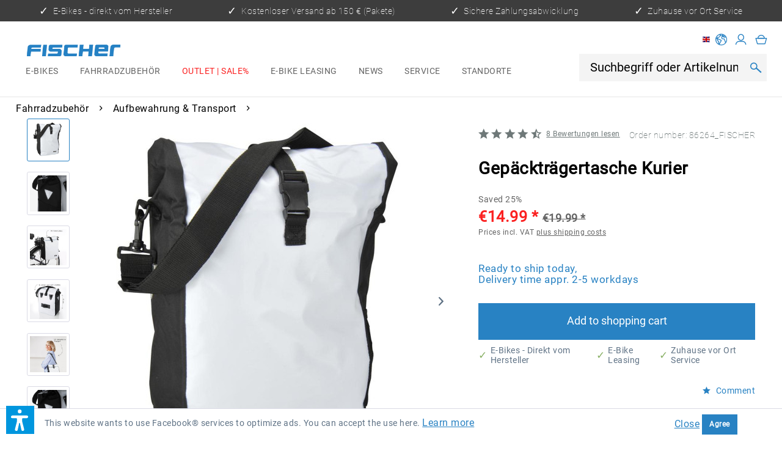

--- FILE ---
content_type: text/css
request_url: https://fischer-bike.com/web/cache/1769068593_7cb2072d2282596684f5cdd6018b3d4e.css
body_size: 95510
content:
@-webkit-keyframes keyframe--spin{from{-webkit-transform: rotate(0);transform: rotate(0)}to{-webkit-transform: rotate(360deg);transform: rotate(360deg)}}@keyframes keyframe--spin{from{-webkit-transform: rotate(0);transform: rotate(0)}to{-webkit-transform: rotate(360deg);transform: rotate(360deg)}}@-webkit-keyframes keyframe--spin-reverse{from{-webkit-transform: rotate(360deg);transform: rotate(360deg)}to{-webkit-transform: rotate(0);transform: rotate(0)}}@keyframes keyframe--spin-reverse{from{-webkit-transform: rotate(360deg);transform: rotate(360deg)}to{-webkit-transform: rotate(0);transform: rotate(0)}}html{font-family: sans-serif;-ms-text-size-adjust: 100%;-webkit-text-size-adjust: 100%}body{margin: 0}article,aside,details,figcaption,figure,footer,header,hgroup,main,menu,nav,section,summary{display: block}audio,canvas,progress,video{display: inline-block;vertical-align: baseline}audio:not([controls]){display: none;height: 0}[hidden],template{display: none}a{background-color: transparent}a:active,a:hover{outline: 0}abbr[title]{border-bottom: 1px dotted}b,strong{font-weight: bold}dfn{font-style: italic}h1{font-size: 2em;margin: .67em 0}mark{background: #ff0;color: #000}small{font-size: 80%}sub,sup{font-size: 75%;line-height: 0;position: relative;vertical-align: baseline}sup{top: -0.5em}sub{bottom: -0.25em}img{border: 0}svg:not(:root){overflow: hidden}figure{margin: 1em 40px}hr{box-sizing: content-box;height: 0}pre{overflow: auto}code,kbd,pre,samp{font-family: monospace, monospace;font-size: 1em}button,input,optgroup,select,textarea{color: inherit;font: inherit;margin: 0}button{overflow: visible}button,select{text-transform: none}button,html input[type="button"],input[type="reset"],input[type="submit"]{-webkit-appearance: button;cursor: pointer}button[disabled],html input[disabled]{cursor: default}button::-moz-focus-inner,input::-moz-focus-inner,button::-moz-focus-inner,input::-moz-focus-inner{border: 0;padding: 0}input{line-height: normal}input[type="checkbox"],input[type="radio"]{box-sizing: border-box;padding: 0}input[type="number"]::-webkit-inner-spin-button,input[type="number"]::-webkit-outer-spin-button{height: auto}input[type="search"]{-webkit-appearance: textfield;box-sizing: content-box}input[type="search"]::-webkit-search-cancel-button,input[type="search"]::-webkit-search-decoration{-webkit-appearance: none}fieldset{border: 1px solid #c0c0c0;margin: 0 2px;padding: .35em .625em .75em}legend{border: 0;padding: 0}textarea{overflow: auto}optgroup{font-weight: bold}table{border-collapse: collapse;border-spacing: 0}td,th{padding: 0}.block-group,.block,.block-group:after,.block:after,.block-group:before,.block:before{-webkit-box-sizing: border-box;-moz-box-sizing: border-box;box-sizing: border-box}.block-group{zoom: 1;list-style-type: none;padding: 0;margin: 0}.block-group:before,.block-group:after{display: table;content: "";line-height: 0}.block-group:after{clear: both}.block-group > .block-group{clear: none;float: left;margin: 0 !important}.block{float: left;width: 100%}@supports not (font-variation-settings: normal){@font-face{font-family: 'Open Sans';font-display: swap;src: local('Open Sans Light'), local('OpenSans-Light'), url('../../themes/Frontend/Responsive/frontend/_public/vendors/fonts/open-sans-fontface/Light/OpenSans-Light.woff2?f450f64bce3d038dc44dca31aa7408fd') format('woff2'), url('../../themes/Frontend/Responsive/frontend/_public/vendors/fonts/open-sans-fontface/Light/OpenSans-Light.woff?6ba9a83c1debbdd9d274acc3315b5dc3') format('woff'), url('../../themes/Frontend/Responsive/frontend/_public/vendors/fonts/open-sans-fontface/Light/OpenSans-Light.ttf?f476cc8de853c5fd041f928393a15dc4') format('truetype');font-weight: 300;font-style: normal}@font-face{font-family: 'Open Sans';font-display: swap;src: local('Open Sans Regular'), local('Open Sans'), url('../../themes/Frontend/Responsive/frontend/_public/vendors/fonts/open-sans-fontface/Regular/OpenSans-Regular.woff2?44925721aaeb4dcaa08eb24b5015b5c3') format('woff2'), url('../../themes/Frontend/Responsive/frontend/_public/vendors/fonts/open-sans-fontface/Regular/OpenSans-Regular.woff?616065754cbcae3228396b3a4e33b893') format('woff'), url('../../themes/Frontend/Responsive/frontend/_public/vendors/fonts/open-sans-fontface/Regular/OpenSans-Regular.ttf?a5765542a0e6378f857c034e37db5c07') format('truetype');font-weight: normal;font-style: normal}@font-face{font-family: 'Open Sans';font-display: swap;src: local('Open Sans Semibold'), local('OpenSans-SemiBold'), url('../../themes/Frontend/Responsive/frontend/_public/vendors/fonts/open-sans-fontface/Semibold/OpenSans-Semibold.woff2?40490755715b649305771e507c2e5d2b') format('woff2'), url('../../themes/Frontend/Responsive/frontend/_public/vendors/fonts/open-sans-fontface/Semibold/OpenSans-Semibold.woff?1acaf25ae4f3f9e0bae87de1fb87f11a') format('woff'), url('../../themes/Frontend/Responsive/frontend/_public/vendors/fonts/open-sans-fontface/Semibold/OpenSans-Semibold.ttf?c4d8d660d266861ad8ae5979d9e7813d') format('truetype');font-weight: 600;font-style: normal}@font-face{font-family: 'Open Sans';font-display: swap;src: local('Open Sans Bold'), local('OpenSans-Bold'), url('../../themes/Frontend/Responsive/frontend/_public/vendors/fonts/open-sans-fontface/Bold/OpenSans-Bold.woff2?7bbb04c8d1150155c4e36b9f799878a2') format('woff2'), url('../../themes/Frontend/Responsive/frontend/_public/vendors/fonts/open-sans-fontface/Bold/OpenSans-Bold.woff?d93a26781656ab52c7b265e2936acd35') format('woff'), url('../../themes/Frontend/Responsive/frontend/_public/vendors/fonts/open-sans-fontface/Bold/OpenSans-Bold.ttf?2e67bcbc71efda94e17bc67aa3f0c355') format('truetype');font-weight: bold;font-style: normal}@font-face{font-family: 'Open Sans';font-display: swap;src: local('Open Sans ExtraBold'), local('OpenSans-ExtraBold'), url('../../themes/Frontend/Responsive/frontend/_public/vendors/fonts/open-sans-fontface/ExtraBold/OpenSans-ExtraBold.woff2?45e82889dfea8b7fe8ecac7a66493222') format('woff2'), url('../../themes/Frontend/Responsive/frontend/_public/vendors/fonts/open-sans-fontface/ExtraBold/OpenSans-ExtraBold.woff?d9530022b00a2b91e774aecd3fffb0a1') format('woff'), url('../../themes/Frontend/Responsive/frontend/_public/vendors/fonts/open-sans-fontface/ExtraBold/OpenSans-ExtraBold.ttf?1b9f51db1b92586915df15a04e683d3f') format('truetype');font-weight: 800;font-style: normal}}@supports (font-variation-settings: normal){@font-face{font-family: 'Open Sans';font-style: normal;font-weight: 300 800;font-display: fallback;src: url('../../themes/Frontend/Responsive/frontend/_public/vendors/fonts/open-sans-fontface/Variable/OpenSans.cyrillic-ext.woff2?f1688e6486e9bea94d2de7090fbf08eb') format('woff2 supports variations'), url('../../themes/Frontend/Responsive/frontend/_public/vendors/fonts/open-sans-fontface/Variable/OpenSans.cyrillic-ext.woff2?f1688e6486e9bea94d2de7090fbf08eb');unicode-range: U+0460-052F, U+1C80-1C88, U+20B4, U+2DE0-2DFF, U+A640-A69F, U+FE2E-FE2F}@font-face{font-family: 'Open Sans';font-style: normal;font-weight: 300 800;font-display: fallback;src: url('../../themes/Frontend/Responsive/frontend/_public/vendors/fonts/open-sans-fontface/Variable/OpenSans.cyrillic.woff2?c537f5a6385b87115eb86b351f643879') format('woff2 supports variations'), url('../../themes/Frontend/Responsive/frontend/_public/vendors/fonts/open-sans-fontface/Variable/OpenSans.cyrillic.woff2?c537f5a6385b87115eb86b351f643879') format('woff2-variations');unicode-range: U+0301, U+0400-045F, U+0490-0491, U+04B0-04B1, U+2116}@font-face{font-family: 'Open Sans';font-style: normal;font-weight: 300 800;font-display: fallback;src: url('../../themes/Frontend/Responsive/frontend/_public/vendors/fonts/open-sans-fontface/Variable/OpenSans.greek-ext.woff2?fc68ec929fdddccf0b75e93b1cfbe7de') format('woff2 supports variations'), url('../../themes/Frontend/Responsive/frontend/_public/vendors/fonts/open-sans-fontface/Variable/OpenSans.greek-ext.woff2?fc68ec929fdddccf0b75e93b1cfbe7de') format('woff2-variations');unicode-range: U+1F00-1FFF}@font-face{font-family: 'Open Sans';font-style: normal;font-weight: 300 800;font-display: fallback;src: url('../../themes/Frontend/Responsive/frontend/_public/vendors/fonts/open-sans-fontface/Variable/OpenSans.greek.woff2?5da6fc4b81191c6d4114e77949fdcdf5') format('woff2 supports variations'), url('../../themes/Frontend/Responsive/frontend/_public/vendors/fonts/open-sans-fontface/Variable/OpenSans.greek.woff2?5da6fc4b81191c6d4114e77949fdcdf5') format('woff2-variations');unicode-range: U+0370-03FF}@font-face{font-family: 'Open Sans';font-style: normal;font-weight: 300 800;font-display: fallback;src: url('../../themes/Frontend/Responsive/frontend/_public/vendors/fonts/open-sans-fontface/Variable/OpenSans.vietnamese.woff2?ed24cd1b46eb626c936ae9bc68048c1b') format('woff2 supports variations'), url('../../themes/Frontend/Responsive/frontend/_public/vendors/fonts/open-sans-fontface/Variable/OpenSans.vietnamese.woff2?ed24cd1b46eb626c936ae9bc68048c1b') format('woff2-variations');unicode-range: U+0102-0103, U+0110-0111, U+0128-0129, U+0168-0169, U+01A0-01A1, U+01AF-01B0, U+1EA0-1EF9, U+20AB}@font-face{font-family: 'Open Sans';font-style: normal;font-weight: 300 800;font-display: fallback;src: url('../../themes/Frontend/Responsive/frontend/_public/vendors/fonts/open-sans-fontface/Variable/OpenSans.latin-ext.woff2?f92fe6a679131c91a647d105eb1685ba') format('woff2 supports variations'), url('../../themes/Frontend/Responsive/frontend/_public/vendors/fonts/open-sans-fontface/Variable/OpenSans.latin-ext.woff2?f92fe6a679131c91a647d105eb1685ba') format('woff2-variations');unicode-range: U+0100-024F, U+0259, U+1E00-1EFF, U+2020, U+20A0-20AB, U+20AD-20CF, U+2113, U+2C60-2C7F, U+A720-A7FF}@font-face{font-family: 'Open Sans';font-style: normal;font-weight: 300 800;font-display: fallback;src: url('../../themes/Frontend/Responsive/frontend/_public/vendors/fonts/open-sans-fontface/Variable/OpenSans.latin.woff2?c0f15f0e148a66f7c600c86b049581df') format('woff2 supports variations'), url('../../themes/Frontend/Responsive/frontend/_public/vendors/fonts/open-sans-fontface/Variable/OpenSans.latin.woff2?c0f15f0e148a66f7c600c86b049581df') format('woff2-variations');unicode-range: U+0000-00FF, U+0131, U+0152-0153, U+02BB-02BC, U+02C6, U+02DA, U+02DC, U+2000-206F, U+2074, U+20AC, U+2122, U+2191, U+2193, U+2212, U+2215, U+FEFF, U+FFFD}}.visible--s,.visible-inline--s,.visible-inline-block--s,.visible--m,.visible-inline--m,.visible-inline-block--m,.visible--l,.visible-inline--l,.visible-inline-block--l,.visible--xl,.visible-inline--xl,.visible-inline-block--xl{display: none !important}.visible--xs{display: block !important}table.visible--xs{display: table !important}tr.visible--xs{display: table-row !important}th.visible--xs,td.visible--xs{display: table-cell !important}.visible-inline--xs{display: inline !important}table.visible-inline--xs{display: table !important}tr.visible-inline--xs{display: table-row !important}th.visible-inline--xs,td.visible-inline--xs{display: table-cell !important}.visible-inline-block--xs{display: inline-block !important}table.visible-inline-block--xs{display: table !important}tr.visible-inline-block--xs{display: table-row !important}th.visible-inline-block--xs,td.visible-inline-block--xs{display: table-cell !important}.hidden--s,.hidden--m,.hidden--l,.hidden--xl{display: inherit !important}.hidden--xs{display: none !important}@media screen and (min-width: 30em){.visible--xs,.visible-inline--xs,.visible-inline-block--xs,.visible--m,.visible-inline--m,.visible-inline-block--m,.visible--l,.visible-inline--l,.visible-inline-block--l,.visible--xl,.visible-inline--xl,.visible-inline-block--xl{display: none !important}.visible--s{display: block !important}table.visible--s{display: table !important}tr.visible--s{display: table-row !important}th.visible--s,td.visible--s{display: table-cell !important}.visible-inline--s{display: inline !important}table.visible-inline--s{display: table !important}tr.visible-inline--s{display: table-row !important}th.visible-inline--s,td.visible-inline--s{display: table-cell !important}.visible-inline-block--s{display: inline-block !important}table.visible-inline-block--s{display: table !important}tr.visible-inline-block--s{display: table-row !important}th.visible-inline-block--s,td.visible-inline-block--s{display: table-cell !important}.hidden--xs,.hidden--m,.hidden--l,.hidden--xl{display: inherit !important}.hidden--s{display: none !important}}@media screen and (min-width: 62.0625em){.visible--xs,.visible-inline--xs,.visible-inline-block--xs,.visible--s,.visible-inline--s,.visible-inline-block--s,.visible--l,.visible-inline--l,.visible-inline-block--l,.visible--xl,.visible-inline--xl,.visible-inline-block--xl{display: none !important}.visible--m{display: block !important}table.visible--m{display: table !important}tr.visible--m{display: table-row !important}th.visible--m,td.visible--m{display: table-cell !important}.visible-inline--m{display: inline !important}table.visible-inline--m{display: table !important}tr.visible-inline--m{display: table-row !important}th.visible-inline--m,td.visible-inline--m{display: table-cell !important}.visible-inline-block--m{display: inline-block !important}table.visible-inline-block--m{display: table !important}tr.visible-inline-block--m{display: table-row !important}th.visible-inline-block--m,td.visible-inline-block--m{display: table-cell !important}.hidden--xs,.hidden--s,.hidden--l,.hidden--xl{display: inherit !important}.hidden--m{display: none !important}}@media screen and (min-width: 75.0625em){.visible--xs,.visible-inline--xs,.visible-inline-block--xs,.visible--s,.visible-inline--s,.visible-inline-block--s,.visible--m,.visible-inline--m,.visible-inline-block--m,.visible--xl,.visible-inline--xl,.visible-inline-block--xl{display: none !important}.visible--l{display: block !important}table.visible--l{display: table !important}tr.visible--l{display: table-row !important}th.visible--l,td.visible--l{display: table-cell !important}.visible-inline--l{display: inline !important}table.visible-inline--l{display: table !important}tr.visible-inline--l{display: table-row !important}th.visible-inline--l,td.visible-inline--l{display: table-cell !important}.visible-inline-block--l{display: inline-block !important}table.visible-inline-block--l{display: table !important}tr.visible-inline-block--l{display: table-row !important}th.visible-inline-block--l,td.visible-inline-block--l{display: table-cell !important}.hidden--xs,.hidden--s,.hidden--m,.hidden--xl{display: inherit !important}.hidden--l{display: none !important}}@media screen and (min-width: 87.5625em){.visible--xs,.visible-inline--xs,.visible-inline-block--xs,.visible--s,.visible-inline--s,.visible-inline-block--s,.visible--m,.visible-inline--m,.visible-inline-block--m,.visible--l,.visible-inline--l,.visible-inline-block--l{display: none !important}.visible--xl{display: block !important}table.visible--xl{display: table !important}tr.visible--xl{display: table-row !important}th.visible--xl,td.visible--xl{display: table-cell !important}.visible-inline--xl{display: inline !important}table.visible-inline--xl{display: table !important}tr.visible-inline--xl{display: table-row !important}th.visible-inline--xl,td.visible-inline--xl{display: table-cell !important}.visible-inline-block--xl{display: inline-block !important}table.visible-inline-block--xl{display: table !important}tr.visible-inline-block--xl{display: table-row !important}th.visible-inline-block--xl,td.visible-inline-block--xl{display: table-cell !important}.hidden--xs,.hidden--s,.hidden--m,.hidden--l{display: inherit !important}.hidden--xl{display: none !important}}.btn{padding: .125rem .625rem .125rem .625rem;line-height: 2rem;border-radius: 3px;background-clip: padding-box;-webkit-appearance: none;-moz-appearance: none;appearance: none;font-size: .875rem;background-color: #fff;background-image: linear-gradient(to bottom, #fff 0%, #f8f8fa 100%);-webkit-font-smoothing: inherit;display: inline-block;position: relative;font-weight: 700;text-decoration: none;text-align: left;cursor: pointer;border: 1px solid #dadae5;color: #5f7285}.btn [class^="icon--"]{font-size: .625rem}.btn .is--large{font-size: 1rem}.btn.is--icon-right{padding-right: 2.25rem}.btn.is--icon-right [class^="icon--"]{height: 1rem;line-height: 2rem;margin: -1rem 0rem 0rem 0rem;right: .75rem;font-weight: 500;display: block;position: absolute;top: 50%}.btn.is--icon-left{padding-left: 2.25rem}.btn.is--icon-left [class^="icon--"]{height: 1rem;line-height: 2rem;margin: -1rem 0rem 0rem 0rem;left: .75rem;font-weight: 500;display: block;position: absolute;top: 50%}.btn:disabled,.btn:disabled:hover,.btn.is--disabled,.btn.is--disabled:hover{opacity: .5;background-color: #fff;background-image: linear-gradient(to bottom, #fff 0%, #f8f8fa 100%);border: 1px solid #dadae5;color: #5f7285;cursor: not-allowed}.btn:hover{background: #fff;color: #2882c3;border-color: #2882c3}.btn:focus{outline: none}.btn.is--small{line-height: 1.75rem}.btn.is--medium{line-height: 2rem;height: 2.375rem}.btn.is--large{line-height: 2.25rem;height: 2.625rem}.btn.is--full{display: block}.btn.is--center{text-align: center}.is--primary{padding: .125rem .75rem .125rem .75rem;line-height: 2.125rem;background-color: #48a0e0;background-image: linear-gradient(to bottom, #48a0e0 0%, #2882c3 100%);border: 0 none;color: #fff}.is--primary:hover{background: #2882c3;color: #fff}.is--primary.is--small{line-height: 1.875rem}.is--primary.is--large{line-height: 2.375rem}.is--secondary{padding: .125rem .75rem .125rem .75rem;line-height: 2.125rem;background-color: #5f7285;background-image: linear-gradient(to bottom, #5f7285 0%, #3f4c58 100%);border: 0 none;color: #fff}.is--secondary:hover{background: #3f4c58;color: #fff}.is--secondary.is--small{line-height: 1.875rem}.is--secondary.is--large{line-height: 2.375rem}.is--link{padding: .125rem .75rem .125rem .75rem;line-height: 2.125rem;border: 0 none;background: transparent;color: #5f7285}.is--link:hover{color: #2882c3}.is--link.is--small{line-height: 1.875rem}.is--link.is--large{line-height: 2.375rem}.container{max-width: 78.75rem;background: #fff;margin: 0 auto;width: 100%}.container:after{content: "";display: table;clear: both}#cookie-consent{width: 17.5rem;-webkit-transition: transform .45s cubic-bezier(.3, 0, .15, 1);transition: transform .45s cubic-bezier(.3, 0, .15, 1)}#cookie-consent.off-canvas{position: fixed;z-index: 8000;background: #e9e9f0}#cookie-consent.block-transition{transition: none}#cookie-consent .cookie-consent--header{cursor: pointer}#cookie-consent .cookie-consent--description{padding: .9375rem .625rem .9375rem .625rem}#cookie-consent .cookie-consent--configuration .cookie-consent--group{padding: .9375rem .625rem .9375rem .625rem;border-bottom: 1px solid #dadae5;position: relative}#cookie-consent .cookie-consent--configuration .cookie-consent--group:after{content: "";display: table;clear: both}#cookie-consent .cookie-consent--configuration .cookie-consent--group-title{cursor: pointer;float: left;width: 85%}#cookie-consent .cookie-consent--configuration .cookie-consent--group-title.is--active .cookie-consent--group-arrow{transform: rotate(90deg)}#cookie-consent .cookie-consent--configuration .cookie-consent--configuration-header-text{padding: .9375rem .625rem .9375rem .625rem;font-weight: 700;color: #3f4c58;border-bottom: 1px solid #dadae5}#cookie-consent .cookie-consent--configuration .cookie-consent--group-description{margin-left: 2.625rem;color: #8798a9}#cookie-consent .cookie-consent--cookie{padding: .9375rem 0rem .9375rem 0rem;position: relative}#cookie-consent .cookie-consent--cookie:after{content: "";display: table;clear: both}#cookie-consent .cookie-consent--cookie .cookie--label{cursor: pointer}#cookie-consent .cookie-consent--group-container{padding-top: .625rem;float: none;clear: both}#cookie-consent .cookie-consent--group-arrow{right: .9375rem;font-size: .75rem;top: 1.125rem;position: absolute}#cookie-consent .cookie-consent--save{padding: .9375rem .625rem .9375rem .625rem}#cookie-consent .cookie-consent--save .cookie-consent--save-button{text-align: center;width: 100%}#cookie-consent .cookie-consent--configuration-main{background: #fff}#cookie-consent .cookie-consent--state-label{margin-left: 2.5rem}.cookie-consent--state-input{display: block;position: absolute}.cookie-consent--state-input.cookie-consent--cookie-state{top: calc(50% - 10px)}.cookie-consent--state-input.cookie-consent--required{opacity: 0.4}.cookie-consent--state-input.cookie-consent--required .cookie-consent--state-input-element{cursor: default}.cookie-consent--state-input .cookie-consent--state-input-element{height: 1.25rem;width: 1.25rem;border-radius: .1875rem;border: 1px solid #dadae5;cursor: pointer;display: block;position: relative}.cookie-consent--state-input input{display: none}.cookie-consent--state-input input:checked + .cookie-consent--state-input-element{background: #9e9ebb}.cookie-consent--state-input input:checked + .cookie-consent--state-input-element::after{width: .625rem;height: .3125rem;top: .25rem;left: .1875rem;border: 2px solid #fff;border-top: none;border-right: none;background: transparent;content: '';position: absolute;transform: rotate(-45deg)}.cookie-consent--state-input input:indeterminate + .cookie-consent--state-input-element{background: #9e9ebb}.cookie-consent--state-input input:indeterminate + .cookie-consent--state-input-element::after{width: .625rem;height: .3125rem;top: .1875rem;left: .25rem;border: 2px none #fff;border-bottom-style: solid;background: transparent;content: '';position: absolute}.product--delivery{font-size: .875rem}.product--delivery p{margin: 0}.product--delivery .delivery--status-icon{border-radius: .5625rem;background-clip: padding-box;margin: 0rem .3125rem 0rem 0rem;width: .5625rem;height: .5625rem;line-height: .625rem;display: inline-block;position: relative}.product--delivery .delivery--status-shipping-free{background: #4aa3df}.product--delivery .delivery--text-shipping-free{color: #4aa3df}.product--delivery .delivery--status-available{background: #2ecc71}.product--delivery .delivery--text-available{color: #2ecc71}.product--delivery .delivery--status-more-is-coming{background: #f1c40f}.product--delivery .delivery--text-more-is-coming{color: #f1c40f}.product--delivery .delivery--status-not-available{background: #e74c3c}.product--delivery .delivery--text-not-available{color: #e74c3c}.product--delivery .delivery--text{margin: 0;display: inline-block}.content-main.is--fullscreen{box-shadow: none;max-width: none;padding: 0;margin: 0}.content-main.is--fullscreen .content,.content-main.is--fullscreen .content-main--inner{padding: 0;margin: 0 auto}.content-main.is--fullscreen .content--breadcrumb,.content-main.is--fullscreen .tagcloud--content,.content-main.is--fullscreen .last-seen-products{display: none}.content-main.is--fullscreen .listing--wrapper{max-width: 72.5rem;padding: 1.25rem .625rem 1.25rem .625rem;margin: 0 auto}@media screen and (min-width: 62.0625em){.content-main.is--fullscreen .listing--wrapper{padding: 1.25rem 1.875rem 1.25rem 1.875rem}}@media screen and (min-width: 87.5625em){.content-main.is--fullscreen .listing--wrapper{padding: 1.25rem 0rem 1.25rem 0rem}}.emotion--overlay{width: 3.125rem;height: 3.125rem;top: 3.125rem;border-radius: 3px;background-clip: padding-box;margin: 0 auto;position: relative;left: 0;z-index: 1000}.emotion--overlay .emotion--loading-indicator{padding: 0;position: absolute;top: 0;bottom: 0;left: 0;right: 0;margin: auto}.emotion--overlay ~ .content-main{min-height: 125rem;visibility: hidden}.emotion--loading-indicator{width: 1.3125rem;height: 1.3125rem;padding: 3.125rem 0rem 3.125rem 0rem;margin: 0 auto;display: block;position: relative;box-sizing: content-box}.emotion--loading-indicator:before{border-radius: 100%;background-clip: padding-box;-webkit-animation: keyframe--spin 1s linear infinite;animation: keyframe--spin 1s linear infinite;width: 100%;height: 100%;box-sizing: border-box;display: block;content: "";border-width: 2px;border-style: solid;border-color: #333 #ccc #ccc #ccc}.content--emotions{display: block}body.emotion--preview{background: #ffffff}body.emotion--preview .content-main{box-shadow: none;margin: 0}.emotion--show-listing{margin: 1.25rem 0rem 1.25rem 0rem}.emotion--wrapper{display: block;margin: 0 auto;max-width: 1160px;overflow: hidden}.emotion--wrapper.is--fullscreen{max-width: none}.emotion--container{display: block;position: relative;top: 0;left: 0;background: #fff}.emotion--container:after{content: "";display: table;clear: both}.emotion--container.emotion--mode-resize{-webkit-transform-origin: 0 0 0;transform-origin: 0 0 0}.emotion--container.emotion--mode-rows .emotion--sizer,.emotion--container.emotion--mode-rows .emotion--sizer-xs,.emotion--container.emotion--mode-rows .emotion--sizer-s,.emotion--container.emotion--mode-rows .emotion--sizer-m,.emotion--container.emotion--mode-rows .emotion--sizer-l,.emotion--container.emotion--mode-rows .emotion--sizer-xl{display: none}.emotion--container.emotion--mode-rows .emotion--row:after{content: "";display: table;clear: both}.emotion--container.emotion--column-1 .col-1{width: 100%}.emotion--container.emotion--column-1 .start-col-1{left: 0%}.emotion--container.emotion--column-1 .col-xs-1{width: 100%}.emotion--container.emotion--column-1 .start-col-xs-1{left: 0%}@media screen and (min-width: 30em){.emotion--container.emotion--column-1 .col-s-1{width: 100%}.emotion--container.emotion--column-1 .start-col-s-1{left: 0%}}@media screen and (min-width: 62.0625em){.emotion--container.emotion--column-1 .col-m-1{width: 100%}.emotion--container.emotion--column-1 .start-col-m-1{left: 0%}}@media screen and (min-width: 75.0625em){.emotion--container.emotion--column-1 .col-l-1{width: 100%}.emotion--container.emotion--column-1 .start-col-l-1{left: 0%}}@media screen and (min-width: 87.5625em){.emotion--container.emotion--column-1 .col-xl-1{width: 100%}.emotion--container.emotion--column-1 .start-col-xl-1{left: 0%}}.emotion--container.emotion--column-2 .col-1{width: 50%}.emotion--container.emotion--column-2 .start-col-1{left: 0%}.emotion--container.emotion--column-2 .col-2{width: 100%}.emotion--container.emotion--column-2 .start-col-2{left: 50%}.emotion--container.emotion--column-2 .col-xs-1{width: 50%}.emotion--container.emotion--column-2 .start-col-xs-1{left: 0%}.emotion--container.emotion--column-2 .col-xs-2{width: 100%}.emotion--container.emotion--column-2 .start-col-xs-2{left: 50%}@media screen and (min-width: 30em){.emotion--container.emotion--column-2 .col-s-1{width: 50%}.emotion--container.emotion--column-2 .start-col-s-1{left: 0%}.emotion--container.emotion--column-2 .col-s-2{width: 100%}.emotion--container.emotion--column-2 .start-col-s-2{left: 50%}}@media screen and (min-width: 62.0625em){.emotion--container.emotion--column-2 .col-m-1{width: 50%}.emotion--container.emotion--column-2 .start-col-m-1{left: 0%}.emotion--container.emotion--column-2 .col-m-2{width: 100%}.emotion--container.emotion--column-2 .start-col-m-2{left: 50%}}@media screen and (min-width: 75.0625em){.emotion--container.emotion--column-2 .col-l-1{width: 50%}.emotion--container.emotion--column-2 .start-col-l-1{left: 0%}.emotion--container.emotion--column-2 .col-l-2{width: 100%}.emotion--container.emotion--column-2 .start-col-l-2{left: 50%}}@media screen and (min-width: 87.5625em){.emotion--container.emotion--column-2 .col-xl-1{width: 50%}.emotion--container.emotion--column-2 .start-col-xl-1{left: 0%}.emotion--container.emotion--column-2 .col-xl-2{width: 100%}.emotion--container.emotion--column-2 .start-col-xl-2{left: 50%}}.emotion--container.emotion--column-3 .col-1{width: 33.33333333%}.emotion--container.emotion--column-3 .start-col-1{left: 0%}.emotion--container.emotion--column-3 .col-2{width: 66.66666667%}.emotion--container.emotion--column-3 .start-col-2{left: 33.33333333%}.emotion--container.emotion--column-3 .col-3{width: 100%}.emotion--container.emotion--column-3 .start-col-3{left: 66.66666667%}.emotion--container.emotion--column-3 .col-xs-1{width: 33.33333333%}.emotion--container.emotion--column-3 .start-col-xs-1{left: 0%}.emotion--container.emotion--column-3 .col-xs-2{width: 66.66666667%}.emotion--container.emotion--column-3 .start-col-xs-2{left: 33.33333333%}.emotion--container.emotion--column-3 .col-xs-3{width: 100%}.emotion--container.emotion--column-3 .start-col-xs-3{left: 66.66666667%}@media screen and (min-width: 30em){.emotion--container.emotion--column-3 .col-s-1{width: 33.33333333%}.emotion--container.emotion--column-3 .start-col-s-1{left: 0%}.emotion--container.emotion--column-3 .col-s-2{width: 66.66666667%}.emotion--container.emotion--column-3 .start-col-s-2{left: 33.33333333%}.emotion--container.emotion--column-3 .col-s-3{width: 100%}.emotion--container.emotion--column-3 .start-col-s-3{left: 66.66666667%}}@media screen and (min-width: 62.0625em){.emotion--container.emotion--column-3 .col-m-1{width: 33.33333333%}.emotion--container.emotion--column-3 .start-col-m-1{left: 0%}.emotion--container.emotion--column-3 .col-m-2{width: 66.66666667%}.emotion--container.emotion--column-3 .start-col-m-2{left: 33.33333333%}.emotion--container.emotion--column-3 .col-m-3{width: 100%}.emotion--container.emotion--column-3 .start-col-m-3{left: 66.66666667%}}@media screen and (min-width: 75.0625em){.emotion--container.emotion--column-3 .col-l-1{width: 33.33333333%}.emotion--container.emotion--column-3 .start-col-l-1{left: 0%}.emotion--container.emotion--column-3 .col-l-2{width: 66.66666667%}.emotion--container.emotion--column-3 .start-col-l-2{left: 33.33333333%}.emotion--container.emotion--column-3 .col-l-3{width: 100%}.emotion--container.emotion--column-3 .start-col-l-3{left: 66.66666667%}}@media screen and (min-width: 87.5625em){.emotion--container.emotion--column-3 .col-xl-1{width: 33.33333333%}.emotion--container.emotion--column-3 .start-col-xl-1{left: 0%}.emotion--container.emotion--column-3 .col-xl-2{width: 66.66666667%}.emotion--container.emotion--column-3 .start-col-xl-2{left: 33.33333333%}.emotion--container.emotion--column-3 .col-xl-3{width: 100%}.emotion--container.emotion--column-3 .start-col-xl-3{left: 66.66666667%}}.emotion--container.emotion--column-4 .col-1{width: 25%}.emotion--container.emotion--column-4 .start-col-1{left: 0%}.emotion--container.emotion--column-4 .col-2{width: 50%}.emotion--container.emotion--column-4 .start-col-2{left: 25%}.emotion--container.emotion--column-4 .col-3{width: 75%}.emotion--container.emotion--column-4 .start-col-3{left: 50%}.emotion--container.emotion--column-4 .col-4{width: 100%}.emotion--container.emotion--column-4 .start-col-4{left: 75%}.emotion--container.emotion--column-4 .col-xs-1{width: 25%}.emotion--container.emotion--column-4 .start-col-xs-1{left: 0%}.emotion--container.emotion--column-4 .col-xs-2{width: 50%}.emotion--container.emotion--column-4 .start-col-xs-2{left: 25%}.emotion--container.emotion--column-4 .col-xs-3{width: 75%}.emotion--container.emotion--column-4 .start-col-xs-3{left: 50%}.emotion--container.emotion--column-4 .col-xs-4{width: 100%}.emotion--container.emotion--column-4 .start-col-xs-4{left: 75%}@media screen and (min-width: 30em){.emotion--container.emotion--column-4 .col-s-1{width: 25%}.emotion--container.emotion--column-4 .start-col-s-1{left: 0%}.emotion--container.emotion--column-4 .col-s-2{width: 50%}.emotion--container.emotion--column-4 .start-col-s-2{left: 25%}.emotion--container.emotion--column-4 .col-s-3{width: 75%}.emotion--container.emotion--column-4 .start-col-s-3{left: 50%}.emotion--container.emotion--column-4 .col-s-4{width: 100%}.emotion--container.emotion--column-4 .start-col-s-4{left: 75%}}@media screen and (min-width: 62.0625em){.emotion--container.emotion--column-4 .col-m-1{width: 25%}.emotion--container.emotion--column-4 .start-col-m-1{left: 0%}.emotion--container.emotion--column-4 .col-m-2{width: 50%}.emotion--container.emotion--column-4 .start-col-m-2{left: 25%}.emotion--container.emotion--column-4 .col-m-3{width: 75%}.emotion--container.emotion--column-4 .start-col-m-3{left: 50%}.emotion--container.emotion--column-4 .col-m-4{width: 100%}.emotion--container.emotion--column-4 .start-col-m-4{left: 75%}}@media screen and (min-width: 75.0625em){.emotion--container.emotion--column-4 .col-l-1{width: 25%}.emotion--container.emotion--column-4 .start-col-l-1{left: 0%}.emotion--container.emotion--column-4 .col-l-2{width: 50%}.emotion--container.emotion--column-4 .start-col-l-2{left: 25%}.emotion--container.emotion--column-4 .col-l-3{width: 75%}.emotion--container.emotion--column-4 .start-col-l-3{left: 50%}.emotion--container.emotion--column-4 .col-l-4{width: 100%}.emotion--container.emotion--column-4 .start-col-l-4{left: 75%}}@media screen and (min-width: 87.5625em){.emotion--container.emotion--column-4 .col-xl-1{width: 25%}.emotion--container.emotion--column-4 .start-col-xl-1{left: 0%}.emotion--container.emotion--column-4 .col-xl-2{width: 50%}.emotion--container.emotion--column-4 .start-col-xl-2{left: 25%}.emotion--container.emotion--column-4 .col-xl-3{width: 75%}.emotion--container.emotion--column-4 .start-col-xl-3{left: 50%}.emotion--container.emotion--column-4 .col-xl-4{width: 100%}.emotion--container.emotion--column-4 .start-col-xl-4{left: 75%}}.emotion--container.emotion--column-5 .col-1{width: 20%}.emotion--container.emotion--column-5 .start-col-1{left: 0%}.emotion--container.emotion--column-5 .col-2{width: 40%}.emotion--container.emotion--column-5 .start-col-2{left: 20%}.emotion--container.emotion--column-5 .col-3{width: 60%}.emotion--container.emotion--column-5 .start-col-3{left: 40%}.emotion--container.emotion--column-5 .col-4{width: 80%}.emotion--container.emotion--column-5 .start-col-4{left: 60%}.emotion--container.emotion--column-5 .col-5{width: 100%}.emotion--container.emotion--column-5 .start-col-5{left: 80%}.emotion--container.emotion--column-5 .col-xs-1{width: 20%}.emotion--container.emotion--column-5 .start-col-xs-1{left: 0%}.emotion--container.emotion--column-5 .col-xs-2{width: 40%}.emotion--container.emotion--column-5 .start-col-xs-2{left: 20%}.emotion--container.emotion--column-5 .col-xs-3{width: 60%}.emotion--container.emotion--column-5 .start-col-xs-3{left: 40%}.emotion--container.emotion--column-5 .col-xs-4{width: 80%}.emotion--container.emotion--column-5 .start-col-xs-4{left: 60%}.emotion--container.emotion--column-5 .col-xs-5{width: 100%}.emotion--container.emotion--column-5 .start-col-xs-5{left: 80%}@media screen and (min-width: 30em){.emotion--container.emotion--column-5 .col-s-1{width: 20%}.emotion--container.emotion--column-5 .start-col-s-1{left: 0%}.emotion--container.emotion--column-5 .col-s-2{width: 40%}.emotion--container.emotion--column-5 .start-col-s-2{left: 20%}.emotion--container.emotion--column-5 .col-s-3{width: 60%}.emotion--container.emotion--column-5 .start-col-s-3{left: 40%}.emotion--container.emotion--column-5 .col-s-4{width: 80%}.emotion--container.emotion--column-5 .start-col-s-4{left: 60%}.emotion--container.emotion--column-5 .col-s-5{width: 100%}.emotion--container.emotion--column-5 .start-col-s-5{left: 80%}}@media screen and (min-width: 62.0625em){.emotion--container.emotion--column-5 .col-m-1{width: 20%}.emotion--container.emotion--column-5 .start-col-m-1{left: 0%}.emotion--container.emotion--column-5 .col-m-2{width: 40%}.emotion--container.emotion--column-5 .start-col-m-2{left: 20%}.emotion--container.emotion--column-5 .col-m-3{width: 60%}.emotion--container.emotion--column-5 .start-col-m-3{left: 40%}.emotion--container.emotion--column-5 .col-m-4{width: 80%}.emotion--container.emotion--column-5 .start-col-m-4{left: 60%}.emotion--container.emotion--column-5 .col-m-5{width: 100%}.emotion--container.emotion--column-5 .start-col-m-5{left: 80%}}@media screen and (min-width: 75.0625em){.emotion--container.emotion--column-5 .col-l-1{width: 20%}.emotion--container.emotion--column-5 .start-col-l-1{left: 0%}.emotion--container.emotion--column-5 .col-l-2{width: 40%}.emotion--container.emotion--column-5 .start-col-l-2{left: 20%}.emotion--container.emotion--column-5 .col-l-3{width: 60%}.emotion--container.emotion--column-5 .start-col-l-3{left: 40%}.emotion--container.emotion--column-5 .col-l-4{width: 80%}.emotion--container.emotion--column-5 .start-col-l-4{left: 60%}.emotion--container.emotion--column-5 .col-l-5{width: 100%}.emotion--container.emotion--column-5 .start-col-l-5{left: 80%}}@media screen and (min-width: 87.5625em){.emotion--container.emotion--column-5 .col-xl-1{width: 20%}.emotion--container.emotion--column-5 .start-col-xl-1{left: 0%}.emotion--container.emotion--column-5 .col-xl-2{width: 40%}.emotion--container.emotion--column-5 .start-col-xl-2{left: 20%}.emotion--container.emotion--column-5 .col-xl-3{width: 60%}.emotion--container.emotion--column-5 .start-col-xl-3{left: 40%}.emotion--container.emotion--column-5 .col-xl-4{width: 80%}.emotion--container.emotion--column-5 .start-col-xl-4{left: 60%}.emotion--container.emotion--column-5 .col-xl-5{width: 100%}.emotion--container.emotion--column-5 .start-col-xl-5{left: 80%}}.emotion--container.emotion--column-6 .col-1{width: 16.66666667%}.emotion--container.emotion--column-6 .start-col-1{left: 0%}.emotion--container.emotion--column-6 .col-2{width: 33.33333333%}.emotion--container.emotion--column-6 .start-col-2{left: 16.66666667%}.emotion--container.emotion--column-6 .col-3{width: 50%}.emotion--container.emotion--column-6 .start-col-3{left: 33.33333333%}.emotion--container.emotion--column-6 .col-4{width: 66.66666667%}.emotion--container.emotion--column-6 .start-col-4{left: 50%}.emotion--container.emotion--column-6 .col-5{width: 83.33333333%}.emotion--container.emotion--column-6 .start-col-5{left: 66.66666667%}.emotion--container.emotion--column-6 .col-6{width: 100%}.emotion--container.emotion--column-6 .start-col-6{left: 83.33333333%}.emotion--container.emotion--column-6 .col-xs-1{width: 16.66666667%}.emotion--container.emotion--column-6 .start-col-xs-1{left: 0%}.emotion--container.emotion--column-6 .col-xs-2{width: 33.33333333%}.emotion--container.emotion--column-6 .start-col-xs-2{left: 16.66666667%}.emotion--container.emotion--column-6 .col-xs-3{width: 50%}.emotion--container.emotion--column-6 .start-col-xs-3{left: 33.33333333%}.emotion--container.emotion--column-6 .col-xs-4{width: 66.66666667%}.emotion--container.emotion--column-6 .start-col-xs-4{left: 50%}.emotion--container.emotion--column-6 .col-xs-5{width: 83.33333333%}.emotion--container.emotion--column-6 .start-col-xs-5{left: 66.66666667%}.emotion--container.emotion--column-6 .col-xs-6{width: 100%}.emotion--container.emotion--column-6 .start-col-xs-6{left: 83.33333333%}@media screen and (min-width: 30em){.emotion--container.emotion--column-6 .col-s-1{width: 16.66666667%}.emotion--container.emotion--column-6 .start-col-s-1{left: 0%}.emotion--container.emotion--column-6 .col-s-2{width: 33.33333333%}.emotion--container.emotion--column-6 .start-col-s-2{left: 16.66666667%}.emotion--container.emotion--column-6 .col-s-3{width: 50%}.emotion--container.emotion--column-6 .start-col-s-3{left: 33.33333333%}.emotion--container.emotion--column-6 .col-s-4{width: 66.66666667%}.emotion--container.emotion--column-6 .start-col-s-4{left: 50%}.emotion--container.emotion--column-6 .col-s-5{width: 83.33333333%}.emotion--container.emotion--column-6 .start-col-s-5{left: 66.66666667%}.emotion--container.emotion--column-6 .col-s-6{width: 100%}.emotion--container.emotion--column-6 .start-col-s-6{left: 83.33333333%}}@media screen and (min-width: 62.0625em){.emotion--container.emotion--column-6 .col-m-1{width: 16.66666667%}.emotion--container.emotion--column-6 .start-col-m-1{left: 0%}.emotion--container.emotion--column-6 .col-m-2{width: 33.33333333%}.emotion--container.emotion--column-6 .start-col-m-2{left: 16.66666667%}.emotion--container.emotion--column-6 .col-m-3{width: 50%}.emotion--container.emotion--column-6 .start-col-m-3{left: 33.33333333%}.emotion--container.emotion--column-6 .col-m-4{width: 66.66666667%}.emotion--container.emotion--column-6 .start-col-m-4{left: 50%}.emotion--container.emotion--column-6 .col-m-5{width: 83.33333333%}.emotion--container.emotion--column-6 .start-col-m-5{left: 66.66666667%}.emotion--container.emotion--column-6 .col-m-6{width: 100%}.emotion--container.emotion--column-6 .start-col-m-6{left: 83.33333333%}}@media screen and (min-width: 75.0625em){.emotion--container.emotion--column-6 .col-l-1{width: 16.66666667%}.emotion--container.emotion--column-6 .start-col-l-1{left: 0%}.emotion--container.emotion--column-6 .col-l-2{width: 33.33333333%}.emotion--container.emotion--column-6 .start-col-l-2{left: 16.66666667%}.emotion--container.emotion--column-6 .col-l-3{width: 50%}.emotion--container.emotion--column-6 .start-col-l-3{left: 33.33333333%}.emotion--container.emotion--column-6 .col-l-4{width: 66.66666667%}.emotion--container.emotion--column-6 .start-col-l-4{left: 50%}.emotion--container.emotion--column-6 .col-l-5{width: 83.33333333%}.emotion--container.emotion--column-6 .start-col-l-5{left: 66.66666667%}.emotion--container.emotion--column-6 .col-l-6{width: 100%}.emotion--container.emotion--column-6 .start-col-l-6{left: 83.33333333%}}@media screen and (min-width: 87.5625em){.emotion--container.emotion--column-6 .col-xl-1{width: 16.66666667%}.emotion--container.emotion--column-6 .start-col-xl-1{left: 0%}.emotion--container.emotion--column-6 .col-xl-2{width: 33.33333333%}.emotion--container.emotion--column-6 .start-col-xl-2{left: 16.66666667%}.emotion--container.emotion--column-6 .col-xl-3{width: 50%}.emotion--container.emotion--column-6 .start-col-xl-3{left: 33.33333333%}.emotion--container.emotion--column-6 .col-xl-4{width: 66.66666667%}.emotion--container.emotion--column-6 .start-col-xl-4{left: 50%}.emotion--container.emotion--column-6 .col-xl-5{width: 83.33333333%}.emotion--container.emotion--column-6 .start-col-xl-5{left: 66.66666667%}.emotion--container.emotion--column-6 .col-xl-6{width: 100%}.emotion--container.emotion--column-6 .start-col-xl-6{left: 83.33333333%}}.emotion--container.emotion--column-7 .col-1{width: 14.28571429%}.emotion--container.emotion--column-7 .start-col-1{left: 0%}.emotion--container.emotion--column-7 .col-2{width: 28.57142857%}.emotion--container.emotion--column-7 .start-col-2{left: 14.28571429%}.emotion--container.emotion--column-7 .col-3{width: 42.85714286%}.emotion--container.emotion--column-7 .start-col-3{left: 28.57142857%}.emotion--container.emotion--column-7 .col-4{width: 57.14285714%}.emotion--container.emotion--column-7 .start-col-4{left: 42.85714286%}.emotion--container.emotion--column-7 .col-5{width: 71.42857143000001%}.emotion--container.emotion--column-7 .start-col-5{left: 57.14285714%}.emotion--container.emotion--column-7 .col-6{width: 85.71428571%}.emotion--container.emotion--column-7 .start-col-6{left: 71.42857143000001%}.emotion--container.emotion--column-7 .col-7{width: 100%}.emotion--container.emotion--column-7 .start-col-7{left: 85.71428571%}.emotion--container.emotion--column-7 .col-xs-1{width: 14.28571429%}.emotion--container.emotion--column-7 .start-col-xs-1{left: 0%}.emotion--container.emotion--column-7 .col-xs-2{width: 28.57142857%}.emotion--container.emotion--column-7 .start-col-xs-2{left: 14.28571429%}.emotion--container.emotion--column-7 .col-xs-3{width: 42.85714286%}.emotion--container.emotion--column-7 .start-col-xs-3{left: 28.57142857%}.emotion--container.emotion--column-7 .col-xs-4{width: 57.14285714%}.emotion--container.emotion--column-7 .start-col-xs-4{left: 42.85714286%}.emotion--container.emotion--column-7 .col-xs-5{width: 71.42857143000001%}.emotion--container.emotion--column-7 .start-col-xs-5{left: 57.14285714%}.emotion--container.emotion--column-7 .col-xs-6{width: 85.71428571%}.emotion--container.emotion--column-7 .start-col-xs-6{left: 71.42857143000001%}.emotion--container.emotion--column-7 .col-xs-7{width: 100%}.emotion--container.emotion--column-7 .start-col-xs-7{left: 85.71428571%}@media screen and (min-width: 30em){.emotion--container.emotion--column-7 .col-s-1{width: 14.28571429%}.emotion--container.emotion--column-7 .start-col-s-1{left: 0%}.emotion--container.emotion--column-7 .col-s-2{width: 28.57142857%}.emotion--container.emotion--column-7 .start-col-s-2{left: 14.28571429%}.emotion--container.emotion--column-7 .col-s-3{width: 42.85714286%}.emotion--container.emotion--column-7 .start-col-s-3{left: 28.57142857%}.emotion--container.emotion--column-7 .col-s-4{width: 57.14285714%}.emotion--container.emotion--column-7 .start-col-s-4{left: 42.85714286%}.emotion--container.emotion--column-7 .col-s-5{width: 71.42857143000001%}.emotion--container.emotion--column-7 .start-col-s-5{left: 57.14285714%}.emotion--container.emotion--column-7 .col-s-6{width: 85.71428571%}.emotion--container.emotion--column-7 .start-col-s-6{left: 71.42857143000001%}.emotion--container.emotion--column-7 .col-s-7{width: 100%}.emotion--container.emotion--column-7 .start-col-s-7{left: 85.71428571%}}@media screen and (min-width: 62.0625em){.emotion--container.emotion--column-7 .col-m-1{width: 14.28571429%}.emotion--container.emotion--column-7 .start-col-m-1{left: 0%}.emotion--container.emotion--column-7 .col-m-2{width: 28.57142857%}.emotion--container.emotion--column-7 .start-col-m-2{left: 14.28571429%}.emotion--container.emotion--column-7 .col-m-3{width: 42.85714286%}.emotion--container.emotion--column-7 .start-col-m-3{left: 28.57142857%}.emotion--container.emotion--column-7 .col-m-4{width: 57.14285714%}.emotion--container.emotion--column-7 .start-col-m-4{left: 42.85714286%}.emotion--container.emotion--column-7 .col-m-5{width: 71.42857143000001%}.emotion--container.emotion--column-7 .start-col-m-5{left: 57.14285714%}.emotion--container.emotion--column-7 .col-m-6{width: 85.71428571%}.emotion--container.emotion--column-7 .start-col-m-6{left: 71.42857143000001%}.emotion--container.emotion--column-7 .col-m-7{width: 100%}.emotion--container.emotion--column-7 .start-col-m-7{left: 85.71428571%}}@media screen and (min-width: 75.0625em){.emotion--container.emotion--column-7 .col-l-1{width: 14.28571429%}.emotion--container.emotion--column-7 .start-col-l-1{left: 0%}.emotion--container.emotion--column-7 .col-l-2{width: 28.57142857%}.emotion--container.emotion--column-7 .start-col-l-2{left: 14.28571429%}.emotion--container.emotion--column-7 .col-l-3{width: 42.85714286%}.emotion--container.emotion--column-7 .start-col-l-3{left: 28.57142857%}.emotion--container.emotion--column-7 .col-l-4{width: 57.14285714%}.emotion--container.emotion--column-7 .start-col-l-4{left: 42.85714286%}.emotion--container.emotion--column-7 .col-l-5{width: 71.42857143000001%}.emotion--container.emotion--column-7 .start-col-l-5{left: 57.14285714%}.emotion--container.emotion--column-7 .col-l-6{width: 85.71428571%}.emotion--container.emotion--column-7 .start-col-l-6{left: 71.42857143000001%}.emotion--container.emotion--column-7 .col-l-7{width: 100%}.emotion--container.emotion--column-7 .start-col-l-7{left: 85.71428571%}}@media screen and (min-width: 87.5625em){.emotion--container.emotion--column-7 .col-xl-1{width: 14.28571429%}.emotion--container.emotion--column-7 .start-col-xl-1{left: 0%}.emotion--container.emotion--column-7 .col-xl-2{width: 28.57142857%}.emotion--container.emotion--column-7 .start-col-xl-2{left: 14.28571429%}.emotion--container.emotion--column-7 .col-xl-3{width: 42.85714286%}.emotion--container.emotion--column-7 .start-col-xl-3{left: 28.57142857%}.emotion--container.emotion--column-7 .col-xl-4{width: 57.14285714%}.emotion--container.emotion--column-7 .start-col-xl-4{left: 42.85714286%}.emotion--container.emotion--column-7 .col-xl-5{width: 71.42857143000001%}.emotion--container.emotion--column-7 .start-col-xl-5{left: 57.14285714%}.emotion--container.emotion--column-7 .col-xl-6{width: 85.71428571%}.emotion--container.emotion--column-7 .start-col-xl-6{left: 71.42857143000001%}.emotion--container.emotion--column-7 .col-xl-7{width: 100%}.emotion--container.emotion--column-7 .start-col-xl-7{left: 85.71428571%}}.emotion--container.emotion--column-8 .col-1{width: 12.5%}.emotion--container.emotion--column-8 .start-col-1{left: 0%}.emotion--container.emotion--column-8 .col-2{width: 25%}.emotion--container.emotion--column-8 .start-col-2{left: 12.5%}.emotion--container.emotion--column-8 .col-3{width: 37.5%}.emotion--container.emotion--column-8 .start-col-3{left: 25%}.emotion--container.emotion--column-8 .col-4{width: 50%}.emotion--container.emotion--column-8 .start-col-4{left: 37.5%}.emotion--container.emotion--column-8 .col-5{width: 62.5%}.emotion--container.emotion--column-8 .start-col-5{left: 50%}.emotion--container.emotion--column-8 .col-6{width: 75%}.emotion--container.emotion--column-8 .start-col-6{left: 62.5%}.emotion--container.emotion--column-8 .col-7{width: 87.5%}.emotion--container.emotion--column-8 .start-col-7{left: 75%}.emotion--container.emotion--column-8 .col-8{width: 100%}.emotion--container.emotion--column-8 .start-col-8{left: 87.5%}.emotion--container.emotion--column-8 .col-xs-1{width: 12.5%}.emotion--container.emotion--column-8 .start-col-xs-1{left: 0%}.emotion--container.emotion--column-8 .col-xs-2{width: 25%}.emotion--container.emotion--column-8 .start-col-xs-2{left: 12.5%}.emotion--container.emotion--column-8 .col-xs-3{width: 37.5%}.emotion--container.emotion--column-8 .start-col-xs-3{left: 25%}.emotion--container.emotion--column-8 .col-xs-4{width: 50%}.emotion--container.emotion--column-8 .start-col-xs-4{left: 37.5%}.emotion--container.emotion--column-8 .col-xs-5{width: 62.5%}.emotion--container.emotion--column-8 .start-col-xs-5{left: 50%}.emotion--container.emotion--column-8 .col-xs-6{width: 75%}.emotion--container.emotion--column-8 .start-col-xs-6{left: 62.5%}.emotion--container.emotion--column-8 .col-xs-7{width: 87.5%}.emotion--container.emotion--column-8 .start-col-xs-7{left: 75%}.emotion--container.emotion--column-8 .col-xs-8{width: 100%}.emotion--container.emotion--column-8 .start-col-xs-8{left: 87.5%}@media screen and (min-width: 30em){.emotion--container.emotion--column-8 .col-s-1{width: 12.5%}.emotion--container.emotion--column-8 .start-col-s-1{left: 0%}.emotion--container.emotion--column-8 .col-s-2{width: 25%}.emotion--container.emotion--column-8 .start-col-s-2{left: 12.5%}.emotion--container.emotion--column-8 .col-s-3{width: 37.5%}.emotion--container.emotion--column-8 .start-col-s-3{left: 25%}.emotion--container.emotion--column-8 .col-s-4{width: 50%}.emotion--container.emotion--column-8 .start-col-s-4{left: 37.5%}.emotion--container.emotion--column-8 .col-s-5{width: 62.5%}.emotion--container.emotion--column-8 .start-col-s-5{left: 50%}.emotion--container.emotion--column-8 .col-s-6{width: 75%}.emotion--container.emotion--column-8 .start-col-s-6{left: 62.5%}.emotion--container.emotion--column-8 .col-s-7{width: 87.5%}.emotion--container.emotion--column-8 .start-col-s-7{left: 75%}.emotion--container.emotion--column-8 .col-s-8{width: 100%}.emotion--container.emotion--column-8 .start-col-s-8{left: 87.5%}}@media screen and (min-width: 62.0625em){.emotion--container.emotion--column-8 .col-m-1{width: 12.5%}.emotion--container.emotion--column-8 .start-col-m-1{left: 0%}.emotion--container.emotion--column-8 .col-m-2{width: 25%}.emotion--container.emotion--column-8 .start-col-m-2{left: 12.5%}.emotion--container.emotion--column-8 .col-m-3{width: 37.5%}.emotion--container.emotion--column-8 .start-col-m-3{left: 25%}.emotion--container.emotion--column-8 .col-m-4{width: 50%}.emotion--container.emotion--column-8 .start-col-m-4{left: 37.5%}.emotion--container.emotion--column-8 .col-m-5{width: 62.5%}.emotion--container.emotion--column-8 .start-col-m-5{left: 50%}.emotion--container.emotion--column-8 .col-m-6{width: 75%}.emotion--container.emotion--column-8 .start-col-m-6{left: 62.5%}.emotion--container.emotion--column-8 .col-m-7{width: 87.5%}.emotion--container.emotion--column-8 .start-col-m-7{left: 75%}.emotion--container.emotion--column-8 .col-m-8{width: 100%}.emotion--container.emotion--column-8 .start-col-m-8{left: 87.5%}}@media screen and (min-width: 75.0625em){.emotion--container.emotion--column-8 .col-l-1{width: 12.5%}.emotion--container.emotion--column-8 .start-col-l-1{left: 0%}.emotion--container.emotion--column-8 .col-l-2{width: 25%}.emotion--container.emotion--column-8 .start-col-l-2{left: 12.5%}.emotion--container.emotion--column-8 .col-l-3{width: 37.5%}.emotion--container.emotion--column-8 .start-col-l-3{left: 25%}.emotion--container.emotion--column-8 .col-l-4{width: 50%}.emotion--container.emotion--column-8 .start-col-l-4{left: 37.5%}.emotion--container.emotion--column-8 .col-l-5{width: 62.5%}.emotion--container.emotion--column-8 .start-col-l-5{left: 50%}.emotion--container.emotion--column-8 .col-l-6{width: 75%}.emotion--container.emotion--column-8 .start-col-l-6{left: 62.5%}.emotion--container.emotion--column-8 .col-l-7{width: 87.5%}.emotion--container.emotion--column-8 .start-col-l-7{left: 75%}.emotion--container.emotion--column-8 .col-l-8{width: 100%}.emotion--container.emotion--column-8 .start-col-l-8{left: 87.5%}}@media screen and (min-width: 87.5625em){.emotion--container.emotion--column-8 .col-xl-1{width: 12.5%}.emotion--container.emotion--column-8 .start-col-xl-1{left: 0%}.emotion--container.emotion--column-8 .col-xl-2{width: 25%}.emotion--container.emotion--column-8 .start-col-xl-2{left: 12.5%}.emotion--container.emotion--column-8 .col-xl-3{width: 37.5%}.emotion--container.emotion--column-8 .start-col-xl-3{left: 25%}.emotion--container.emotion--column-8 .col-xl-4{width: 50%}.emotion--container.emotion--column-8 .start-col-xl-4{left: 37.5%}.emotion--container.emotion--column-8 .col-xl-5{width: 62.5%}.emotion--container.emotion--column-8 .start-col-xl-5{left: 50%}.emotion--container.emotion--column-8 .col-xl-6{width: 75%}.emotion--container.emotion--column-8 .start-col-xl-6{left: 62.5%}.emotion--container.emotion--column-8 .col-xl-7{width: 87.5%}.emotion--container.emotion--column-8 .start-col-xl-7{left: 75%}.emotion--container.emotion--column-8 .col-xl-8{width: 100%}.emotion--container.emotion--column-8 .start-col-xl-8{left: 87.5%}}.emotion--container.emotion--column-9 .col-1{width: 11.11111111%}.emotion--container.emotion--column-9 .start-col-1{left: 0%}.emotion--container.emotion--column-9 .col-2{width: 22.22222222%}.emotion--container.emotion--column-9 .start-col-2{left: 11.11111111%}.emotion--container.emotion--column-9 .col-3{width: 33.33333333%}.emotion--container.emotion--column-9 .start-col-3{left: 22.22222222%}.emotion--container.emotion--column-9 .col-4{width: 44.44444444%}.emotion--container.emotion--column-9 .start-col-4{left: 33.33333333%}.emotion--container.emotion--column-9 .col-5{width: 55.55555556%}.emotion--container.emotion--column-9 .start-col-5{left: 44.44444444%}.emotion--container.emotion--column-9 .col-6{width: 66.66666667%}.emotion--container.emotion--column-9 .start-col-6{left: 55.55555556%}.emotion--container.emotion--column-9 .col-7{width: 77.77777777999999%}.emotion--container.emotion--column-9 .start-col-7{left: 66.66666667%}.emotion--container.emotion--column-9 .col-8{width: 88.88888889%}.emotion--container.emotion--column-9 .start-col-8{left: 77.77777777999999%}.emotion--container.emotion--column-9 .col-9{width: 100%}.emotion--container.emotion--column-9 .start-col-9{left: 88.88888889%}.emotion--container.emotion--column-9 .col-xs-1{width: 11.11111111%}.emotion--container.emotion--column-9 .start-col-xs-1{left: 0%}.emotion--container.emotion--column-9 .col-xs-2{width: 22.22222222%}.emotion--container.emotion--column-9 .start-col-xs-2{left: 11.11111111%}.emotion--container.emotion--column-9 .col-xs-3{width: 33.33333333%}.emotion--container.emotion--column-9 .start-col-xs-3{left: 22.22222222%}.emotion--container.emotion--column-9 .col-xs-4{width: 44.44444444%}.emotion--container.emotion--column-9 .start-col-xs-4{left: 33.33333333%}.emotion--container.emotion--column-9 .col-xs-5{width: 55.55555556%}.emotion--container.emotion--column-9 .start-col-xs-5{left: 44.44444444%}.emotion--container.emotion--column-9 .col-xs-6{width: 66.66666667%}.emotion--container.emotion--column-9 .start-col-xs-6{left: 55.55555556%}.emotion--container.emotion--column-9 .col-xs-7{width: 77.77777777999999%}.emotion--container.emotion--column-9 .start-col-xs-7{left: 66.66666667%}.emotion--container.emotion--column-9 .col-xs-8{width: 88.88888889%}.emotion--container.emotion--column-9 .start-col-xs-8{left: 77.77777777999999%}.emotion--container.emotion--column-9 .col-xs-9{width: 100%}.emotion--container.emotion--column-9 .start-col-xs-9{left: 88.88888889%}@media screen and (min-width: 30em){.emotion--container.emotion--column-9 .col-s-1{width: 11.11111111%}.emotion--container.emotion--column-9 .start-col-s-1{left: 0%}.emotion--container.emotion--column-9 .col-s-2{width: 22.22222222%}.emotion--container.emotion--column-9 .start-col-s-2{left: 11.11111111%}.emotion--container.emotion--column-9 .col-s-3{width: 33.33333333%}.emotion--container.emotion--column-9 .start-col-s-3{left: 22.22222222%}.emotion--container.emotion--column-9 .col-s-4{width: 44.44444444%}.emotion--container.emotion--column-9 .start-col-s-4{left: 33.33333333%}.emotion--container.emotion--column-9 .col-s-5{width: 55.55555556%}.emotion--container.emotion--column-9 .start-col-s-5{left: 44.44444444%}.emotion--container.emotion--column-9 .col-s-6{width: 66.66666667%}.emotion--container.emotion--column-9 .start-col-s-6{left: 55.55555556%}.emotion--container.emotion--column-9 .col-s-7{width: 77.77777777999999%}.emotion--container.emotion--column-9 .start-col-s-7{left: 66.66666667%}.emotion--container.emotion--column-9 .col-s-8{width: 88.88888889%}.emotion--container.emotion--column-9 .start-col-s-8{left: 77.77777777999999%}.emotion--container.emotion--column-9 .col-s-9{width: 100%}.emotion--container.emotion--column-9 .start-col-s-9{left: 88.88888889%}}@media screen and (min-width: 62.0625em){.emotion--container.emotion--column-9 .col-m-1{width: 11.11111111%}.emotion--container.emotion--column-9 .start-col-m-1{left: 0%}.emotion--container.emotion--column-9 .col-m-2{width: 22.22222222%}.emotion--container.emotion--column-9 .start-col-m-2{left: 11.11111111%}.emotion--container.emotion--column-9 .col-m-3{width: 33.33333333%}.emotion--container.emotion--column-9 .start-col-m-3{left: 22.22222222%}.emotion--container.emotion--column-9 .col-m-4{width: 44.44444444%}.emotion--container.emotion--column-9 .start-col-m-4{left: 33.33333333%}.emotion--container.emotion--column-9 .col-m-5{width: 55.55555556%}.emotion--container.emotion--column-9 .start-col-m-5{left: 44.44444444%}.emotion--container.emotion--column-9 .col-m-6{width: 66.66666667%}.emotion--container.emotion--column-9 .start-col-m-6{left: 55.55555556%}.emotion--container.emotion--column-9 .col-m-7{width: 77.77777777999999%}.emotion--container.emotion--column-9 .start-col-m-7{left: 66.66666667%}.emotion--container.emotion--column-9 .col-m-8{width: 88.88888889%}.emotion--container.emotion--column-9 .start-col-m-8{left: 77.77777777999999%}.emotion--container.emotion--column-9 .col-m-9{width: 100%}.emotion--container.emotion--column-9 .start-col-m-9{left: 88.88888889%}}@media screen and (min-width: 75.0625em){.emotion--container.emotion--column-9 .col-l-1{width: 11.11111111%}.emotion--container.emotion--column-9 .start-col-l-1{left: 0%}.emotion--container.emotion--column-9 .col-l-2{width: 22.22222222%}.emotion--container.emotion--column-9 .start-col-l-2{left: 11.11111111%}.emotion--container.emotion--column-9 .col-l-3{width: 33.33333333%}.emotion--container.emotion--column-9 .start-col-l-3{left: 22.22222222%}.emotion--container.emotion--column-9 .col-l-4{width: 44.44444444%}.emotion--container.emotion--column-9 .start-col-l-4{left: 33.33333333%}.emotion--container.emotion--column-9 .col-l-5{width: 55.55555556%}.emotion--container.emotion--column-9 .start-col-l-5{left: 44.44444444%}.emotion--container.emotion--column-9 .col-l-6{width: 66.66666667%}.emotion--container.emotion--column-9 .start-col-l-6{left: 55.55555556%}.emotion--container.emotion--column-9 .col-l-7{width: 77.77777777999999%}.emotion--container.emotion--column-9 .start-col-l-7{left: 66.66666667%}.emotion--container.emotion--column-9 .col-l-8{width: 88.88888889%}.emotion--container.emotion--column-9 .start-col-l-8{left: 77.77777777999999%}.emotion--container.emotion--column-9 .col-l-9{width: 100%}.emotion--container.emotion--column-9 .start-col-l-9{left: 88.88888889%}}@media screen and (min-width: 87.5625em){.emotion--container.emotion--column-9 .col-xl-1{width: 11.11111111%}.emotion--container.emotion--column-9 .start-col-xl-1{left: 0%}.emotion--container.emotion--column-9 .col-xl-2{width: 22.22222222%}.emotion--container.emotion--column-9 .start-col-xl-2{left: 11.11111111%}.emotion--container.emotion--column-9 .col-xl-3{width: 33.33333333%}.emotion--container.emotion--column-9 .start-col-xl-3{left: 22.22222222%}.emotion--container.emotion--column-9 .col-xl-4{width: 44.44444444%}.emotion--container.emotion--column-9 .start-col-xl-4{left: 33.33333333%}.emotion--container.emotion--column-9 .col-xl-5{width: 55.55555556%}.emotion--container.emotion--column-9 .start-col-xl-5{left: 44.44444444%}.emotion--container.emotion--column-9 .col-xl-6{width: 66.66666667%}.emotion--container.emotion--column-9 .start-col-xl-6{left: 55.55555556%}.emotion--container.emotion--column-9 .col-xl-7{width: 77.77777777999999%}.emotion--container.emotion--column-9 .start-col-xl-7{left: 66.66666667%}.emotion--container.emotion--column-9 .col-xl-8{width: 88.88888889%}.emotion--container.emotion--column-9 .start-col-xl-8{left: 77.77777777999999%}.emotion--container.emotion--column-9 .col-xl-9{width: 100%}.emotion--container.emotion--column-9 .start-col-xl-9{left: 88.88888889%}}.emotion--container.emotion--column-10 .col-1{width: 10%}.emotion--container.emotion--column-10 .start-col-1{left: 0%}.emotion--container.emotion--column-10 .col-2{width: 20%}.emotion--container.emotion--column-10 .start-col-2{left: 10%}.emotion--container.emotion--column-10 .col-3{width: 30%}.emotion--container.emotion--column-10 .start-col-3{left: 20%}.emotion--container.emotion--column-10 .col-4{width: 40%}.emotion--container.emotion--column-10 .start-col-4{left: 30%}.emotion--container.emotion--column-10 .col-5{width: 50%}.emotion--container.emotion--column-10 .start-col-5{left: 40%}.emotion--container.emotion--column-10 .col-6{width: 60%}.emotion--container.emotion--column-10 .start-col-6{left: 50%}.emotion--container.emotion--column-10 .col-7{width: 70%}.emotion--container.emotion--column-10 .start-col-7{left: 60%}.emotion--container.emotion--column-10 .col-8{width: 80%}.emotion--container.emotion--column-10 .start-col-8{left: 70%}.emotion--container.emotion--column-10 .col-9{width: 90%}.emotion--container.emotion--column-10 .start-col-9{left: 80%}.emotion--container.emotion--column-10 .col-10{width: 100%}.emotion--container.emotion--column-10 .start-col-10{left: 90%}.emotion--container.emotion--column-10 .col-xs-1{width: 10%}.emotion--container.emotion--column-10 .start-col-xs-1{left: 0%}.emotion--container.emotion--column-10 .col-xs-2{width: 20%}.emotion--container.emotion--column-10 .start-col-xs-2{left: 10%}.emotion--container.emotion--column-10 .col-xs-3{width: 30%}.emotion--container.emotion--column-10 .start-col-xs-3{left: 20%}.emotion--container.emotion--column-10 .col-xs-4{width: 40%}.emotion--container.emotion--column-10 .start-col-xs-4{left: 30%}.emotion--container.emotion--column-10 .col-xs-5{width: 50%}.emotion--container.emotion--column-10 .start-col-xs-5{left: 40%}.emotion--container.emotion--column-10 .col-xs-6{width: 60%}.emotion--container.emotion--column-10 .start-col-xs-6{left: 50%}.emotion--container.emotion--column-10 .col-xs-7{width: 70%}.emotion--container.emotion--column-10 .start-col-xs-7{left: 60%}.emotion--container.emotion--column-10 .col-xs-8{width: 80%}.emotion--container.emotion--column-10 .start-col-xs-8{left: 70%}.emotion--container.emotion--column-10 .col-xs-9{width: 90%}.emotion--container.emotion--column-10 .start-col-xs-9{left: 80%}.emotion--container.emotion--column-10 .col-xs-10{width: 100%}.emotion--container.emotion--column-10 .start-col-xs-10{left: 90%}@media screen and (min-width: 30em){.emotion--container.emotion--column-10 .col-s-1{width: 10%}.emotion--container.emotion--column-10 .start-col-s-1{left: 0%}.emotion--container.emotion--column-10 .col-s-2{width: 20%}.emotion--container.emotion--column-10 .start-col-s-2{left: 10%}.emotion--container.emotion--column-10 .col-s-3{width: 30%}.emotion--container.emotion--column-10 .start-col-s-3{left: 20%}.emotion--container.emotion--column-10 .col-s-4{width: 40%}.emotion--container.emotion--column-10 .start-col-s-4{left: 30%}.emotion--container.emotion--column-10 .col-s-5{width: 50%}.emotion--container.emotion--column-10 .start-col-s-5{left: 40%}.emotion--container.emotion--column-10 .col-s-6{width: 60%}.emotion--container.emotion--column-10 .start-col-s-6{left: 50%}.emotion--container.emotion--column-10 .col-s-7{width: 70%}.emotion--container.emotion--column-10 .start-col-s-7{left: 60%}.emotion--container.emotion--column-10 .col-s-8{width: 80%}.emotion--container.emotion--column-10 .start-col-s-8{left: 70%}.emotion--container.emotion--column-10 .col-s-9{width: 90%}.emotion--container.emotion--column-10 .start-col-s-9{left: 80%}.emotion--container.emotion--column-10 .col-s-10{width: 100%}.emotion--container.emotion--column-10 .start-col-s-10{left: 90%}}@media screen and (min-width: 62.0625em){.emotion--container.emotion--column-10 .col-m-1{width: 10%}.emotion--container.emotion--column-10 .start-col-m-1{left: 0%}.emotion--container.emotion--column-10 .col-m-2{width: 20%}.emotion--container.emotion--column-10 .start-col-m-2{left: 10%}.emotion--container.emotion--column-10 .col-m-3{width: 30%}.emotion--container.emotion--column-10 .start-col-m-3{left: 20%}.emotion--container.emotion--column-10 .col-m-4{width: 40%}.emotion--container.emotion--column-10 .start-col-m-4{left: 30%}.emotion--container.emotion--column-10 .col-m-5{width: 50%}.emotion--container.emotion--column-10 .start-col-m-5{left: 40%}.emotion--container.emotion--column-10 .col-m-6{width: 60%}.emotion--container.emotion--column-10 .start-col-m-6{left: 50%}.emotion--container.emotion--column-10 .col-m-7{width: 70%}.emotion--container.emotion--column-10 .start-col-m-7{left: 60%}.emotion--container.emotion--column-10 .col-m-8{width: 80%}.emotion--container.emotion--column-10 .start-col-m-8{left: 70%}.emotion--container.emotion--column-10 .col-m-9{width: 90%}.emotion--container.emotion--column-10 .start-col-m-9{left: 80%}.emotion--container.emotion--column-10 .col-m-10{width: 100%}.emotion--container.emotion--column-10 .start-col-m-10{left: 90%}}@media screen and (min-width: 75.0625em){.emotion--container.emotion--column-10 .col-l-1{width: 10%}.emotion--container.emotion--column-10 .start-col-l-1{left: 0%}.emotion--container.emotion--column-10 .col-l-2{width: 20%}.emotion--container.emotion--column-10 .start-col-l-2{left: 10%}.emotion--container.emotion--column-10 .col-l-3{width: 30%}.emotion--container.emotion--column-10 .start-col-l-3{left: 20%}.emotion--container.emotion--column-10 .col-l-4{width: 40%}.emotion--container.emotion--column-10 .start-col-l-4{left: 30%}.emotion--container.emotion--column-10 .col-l-5{width: 50%}.emotion--container.emotion--column-10 .start-col-l-5{left: 40%}.emotion--container.emotion--column-10 .col-l-6{width: 60%}.emotion--container.emotion--column-10 .start-col-l-6{left: 50%}.emotion--container.emotion--column-10 .col-l-7{width: 70%}.emotion--container.emotion--column-10 .start-col-l-7{left: 60%}.emotion--container.emotion--column-10 .col-l-8{width: 80%}.emotion--container.emotion--column-10 .start-col-l-8{left: 70%}.emotion--container.emotion--column-10 .col-l-9{width: 90%}.emotion--container.emotion--column-10 .start-col-l-9{left: 80%}.emotion--container.emotion--column-10 .col-l-10{width: 100%}.emotion--container.emotion--column-10 .start-col-l-10{left: 90%}}@media screen and (min-width: 87.5625em){.emotion--container.emotion--column-10 .col-xl-1{width: 10%}.emotion--container.emotion--column-10 .start-col-xl-1{left: 0%}.emotion--container.emotion--column-10 .col-xl-2{width: 20%}.emotion--container.emotion--column-10 .start-col-xl-2{left: 10%}.emotion--container.emotion--column-10 .col-xl-3{width: 30%}.emotion--container.emotion--column-10 .start-col-xl-3{left: 20%}.emotion--container.emotion--column-10 .col-xl-4{width: 40%}.emotion--container.emotion--column-10 .start-col-xl-4{left: 30%}.emotion--container.emotion--column-10 .col-xl-5{width: 50%}.emotion--container.emotion--column-10 .start-col-xl-5{left: 40%}.emotion--container.emotion--column-10 .col-xl-6{width: 60%}.emotion--container.emotion--column-10 .start-col-xl-6{left: 50%}.emotion--container.emotion--column-10 .col-xl-7{width: 70%}.emotion--container.emotion--column-10 .start-col-xl-7{left: 60%}.emotion--container.emotion--column-10 .col-xl-8{width: 80%}.emotion--container.emotion--column-10 .start-col-xl-8{left: 70%}.emotion--container.emotion--column-10 .col-xl-9{width: 90%}.emotion--container.emotion--column-10 .start-col-xl-9{left: 80%}.emotion--container.emotion--column-10 .col-xl-10{width: 100%}.emotion--container.emotion--column-10 .start-col-xl-10{left: 90%}}.emotion--container.emotion--column-11 .col-1{width: 9.09090909%}.emotion--container.emotion--column-11 .start-col-1{left: 0%}.emotion--container.emotion--column-11 .col-2{width: 18.18181818%}.emotion--container.emotion--column-11 .start-col-2{left: 9.09090909%}.emotion--container.emotion--column-11 .col-3{width: 27.27272727%}.emotion--container.emotion--column-11 .start-col-3{left: 18.18181818%}.emotion--container.emotion--column-11 .col-4{width: 36.36363636%}.emotion--container.emotion--column-11 .start-col-4{left: 27.27272727%}.emotion--container.emotion--column-11 .col-5{width: 45.45454545%}.emotion--container.emotion--column-11 .start-col-5{left: 36.36363636%}.emotion--container.emotion--column-11 .col-6{width: 54.54545455%}.emotion--container.emotion--column-11 .start-col-6{left: 45.45454545%}.emotion--container.emotion--column-11 .col-7{width: 63.63636364%}.emotion--container.emotion--column-11 .start-col-7{left: 54.54545455%}.emotion--container.emotion--column-11 .col-8{width: 72.72727273%}.emotion--container.emotion--column-11 .start-col-8{left: 63.63636364%}.emotion--container.emotion--column-11 .col-9{width: 81.81818182000001%}.emotion--container.emotion--column-11 .start-col-9{left: 72.72727273%}.emotion--container.emotion--column-11 .col-10{width: 90.90909091%}.emotion--container.emotion--column-11 .start-col-10{left: 81.81818182000001%}.emotion--container.emotion--column-11 .col-11{width: 100%}.emotion--container.emotion--column-11 .start-col-11{left: 90.90909091%}.emotion--container.emotion--column-11 .col-xs-1{width: 9.09090909%}.emotion--container.emotion--column-11 .start-col-xs-1{left: 0%}.emotion--container.emotion--column-11 .col-xs-2{width: 18.18181818%}.emotion--container.emotion--column-11 .start-col-xs-2{left: 9.09090909%}.emotion--container.emotion--column-11 .col-xs-3{width: 27.27272727%}.emotion--container.emotion--column-11 .start-col-xs-3{left: 18.18181818%}.emotion--container.emotion--column-11 .col-xs-4{width: 36.36363636%}.emotion--container.emotion--column-11 .start-col-xs-4{left: 27.27272727%}.emotion--container.emotion--column-11 .col-xs-5{width: 45.45454545%}.emotion--container.emotion--column-11 .start-col-xs-5{left: 36.36363636%}.emotion--container.emotion--column-11 .col-xs-6{width: 54.54545455%}.emotion--container.emotion--column-11 .start-col-xs-6{left: 45.45454545%}.emotion--container.emotion--column-11 .col-xs-7{width: 63.63636364%}.emotion--container.emotion--column-11 .start-col-xs-7{left: 54.54545455%}.emotion--container.emotion--column-11 .col-xs-8{width: 72.72727273%}.emotion--container.emotion--column-11 .start-col-xs-8{left: 63.63636364%}.emotion--container.emotion--column-11 .col-xs-9{width: 81.81818182000001%}.emotion--container.emotion--column-11 .start-col-xs-9{left: 72.72727273%}.emotion--container.emotion--column-11 .col-xs-10{width: 90.90909091%}.emotion--container.emotion--column-11 .start-col-xs-10{left: 81.81818182000001%}.emotion--container.emotion--column-11 .col-xs-11{width: 100%}.emotion--container.emotion--column-11 .start-col-xs-11{left: 90.90909091%}@media screen and (min-width: 30em){.emotion--container.emotion--column-11 .col-s-1{width: 9.09090909%}.emotion--container.emotion--column-11 .start-col-s-1{left: 0%}.emotion--container.emotion--column-11 .col-s-2{width: 18.18181818%}.emotion--container.emotion--column-11 .start-col-s-2{left: 9.09090909%}.emotion--container.emotion--column-11 .col-s-3{width: 27.27272727%}.emotion--container.emotion--column-11 .start-col-s-3{left: 18.18181818%}.emotion--container.emotion--column-11 .col-s-4{width: 36.36363636%}.emotion--container.emotion--column-11 .start-col-s-4{left: 27.27272727%}.emotion--container.emotion--column-11 .col-s-5{width: 45.45454545%}.emotion--container.emotion--column-11 .start-col-s-5{left: 36.36363636%}.emotion--container.emotion--column-11 .col-s-6{width: 54.54545455%}.emotion--container.emotion--column-11 .start-col-s-6{left: 45.45454545%}.emotion--container.emotion--column-11 .col-s-7{width: 63.63636364%}.emotion--container.emotion--column-11 .start-col-s-7{left: 54.54545455%}.emotion--container.emotion--column-11 .col-s-8{width: 72.72727273%}.emotion--container.emotion--column-11 .start-col-s-8{left: 63.63636364%}.emotion--container.emotion--column-11 .col-s-9{width: 81.81818182000001%}.emotion--container.emotion--column-11 .start-col-s-9{left: 72.72727273%}.emotion--container.emotion--column-11 .col-s-10{width: 90.90909091%}.emotion--container.emotion--column-11 .start-col-s-10{left: 81.81818182000001%}.emotion--container.emotion--column-11 .col-s-11{width: 100%}.emotion--container.emotion--column-11 .start-col-s-11{left: 90.90909091%}}@media screen and (min-width: 62.0625em){.emotion--container.emotion--column-11 .col-m-1{width: 9.09090909%}.emotion--container.emotion--column-11 .start-col-m-1{left: 0%}.emotion--container.emotion--column-11 .col-m-2{width: 18.18181818%}.emotion--container.emotion--column-11 .start-col-m-2{left: 9.09090909%}.emotion--container.emotion--column-11 .col-m-3{width: 27.27272727%}.emotion--container.emotion--column-11 .start-col-m-3{left: 18.18181818%}.emotion--container.emotion--column-11 .col-m-4{width: 36.36363636%}.emotion--container.emotion--column-11 .start-col-m-4{left: 27.27272727%}.emotion--container.emotion--column-11 .col-m-5{width: 45.45454545%}.emotion--container.emotion--column-11 .start-col-m-5{left: 36.36363636%}.emotion--container.emotion--column-11 .col-m-6{width: 54.54545455%}.emotion--container.emotion--column-11 .start-col-m-6{left: 45.45454545%}.emotion--container.emotion--column-11 .col-m-7{width: 63.63636364%}.emotion--container.emotion--column-11 .start-col-m-7{left: 54.54545455%}.emotion--container.emotion--column-11 .col-m-8{width: 72.72727273%}.emotion--container.emotion--column-11 .start-col-m-8{left: 63.63636364%}.emotion--container.emotion--column-11 .col-m-9{width: 81.81818182000001%}.emotion--container.emotion--column-11 .start-col-m-9{left: 72.72727273%}.emotion--container.emotion--column-11 .col-m-10{width: 90.90909091%}.emotion--container.emotion--column-11 .start-col-m-10{left: 81.81818182000001%}.emotion--container.emotion--column-11 .col-m-11{width: 100%}.emotion--container.emotion--column-11 .start-col-m-11{left: 90.90909091%}}@media screen and (min-width: 75.0625em){.emotion--container.emotion--column-11 .col-l-1{width: 9.09090909%}.emotion--container.emotion--column-11 .start-col-l-1{left: 0%}.emotion--container.emotion--column-11 .col-l-2{width: 18.18181818%}.emotion--container.emotion--column-11 .start-col-l-2{left: 9.09090909%}.emotion--container.emotion--column-11 .col-l-3{width: 27.27272727%}.emotion--container.emotion--column-11 .start-col-l-3{left: 18.18181818%}.emotion--container.emotion--column-11 .col-l-4{width: 36.36363636%}.emotion--container.emotion--column-11 .start-col-l-4{left: 27.27272727%}.emotion--container.emotion--column-11 .col-l-5{width: 45.45454545%}.emotion--container.emotion--column-11 .start-col-l-5{left: 36.36363636%}.emotion--container.emotion--column-11 .col-l-6{width: 54.54545455%}.emotion--container.emotion--column-11 .start-col-l-6{left: 45.45454545%}.emotion--container.emotion--column-11 .col-l-7{width: 63.63636364%}.emotion--container.emotion--column-11 .start-col-l-7{left: 54.54545455%}.emotion--container.emotion--column-11 .col-l-8{width: 72.72727273%}.emotion--container.emotion--column-11 .start-col-l-8{left: 63.63636364%}.emotion--container.emotion--column-11 .col-l-9{width: 81.81818182000001%}.emotion--container.emotion--column-11 .start-col-l-9{left: 72.72727273%}.emotion--container.emotion--column-11 .col-l-10{width: 90.90909091%}.emotion--container.emotion--column-11 .start-col-l-10{left: 81.81818182000001%}.emotion--container.emotion--column-11 .col-l-11{width: 100%}.emotion--container.emotion--column-11 .start-col-l-11{left: 90.90909091%}}@media screen and (min-width: 87.5625em){.emotion--container.emotion--column-11 .col-xl-1{width: 9.09090909%}.emotion--container.emotion--column-11 .start-col-xl-1{left: 0%}.emotion--container.emotion--column-11 .col-xl-2{width: 18.18181818%}.emotion--container.emotion--column-11 .start-col-xl-2{left: 9.09090909%}.emotion--container.emotion--column-11 .col-xl-3{width: 27.27272727%}.emotion--container.emotion--column-11 .start-col-xl-3{left: 18.18181818%}.emotion--container.emotion--column-11 .col-xl-4{width: 36.36363636%}.emotion--container.emotion--column-11 .start-col-xl-4{left: 27.27272727%}.emotion--container.emotion--column-11 .col-xl-5{width: 45.45454545%}.emotion--container.emotion--column-11 .start-col-xl-5{left: 36.36363636%}.emotion--container.emotion--column-11 .col-xl-6{width: 54.54545455%}.emotion--container.emotion--column-11 .start-col-xl-6{left: 45.45454545%}.emotion--container.emotion--column-11 .col-xl-7{width: 63.63636364%}.emotion--container.emotion--column-11 .start-col-xl-7{left: 54.54545455%}.emotion--container.emotion--column-11 .col-xl-8{width: 72.72727273%}.emotion--container.emotion--column-11 .start-col-xl-8{left: 63.63636364%}.emotion--container.emotion--column-11 .col-xl-9{width: 81.81818182000001%}.emotion--container.emotion--column-11 .start-col-xl-9{left: 72.72727273%}.emotion--container.emotion--column-11 .col-xl-10{width: 90.90909091%}.emotion--container.emotion--column-11 .start-col-xl-10{left: 81.81818182000001%}.emotion--container.emotion--column-11 .col-xl-11{width: 100%}.emotion--container.emotion--column-11 .start-col-xl-11{left: 90.90909091%}}.emotion--container.emotion--column-12 .col-1{width: 8.33333333%}.emotion--container.emotion--column-12 .start-col-1{left: 0%}.emotion--container.emotion--column-12 .col-2{width: 16.66666667%}.emotion--container.emotion--column-12 .start-col-2{left: 8.33333333%}.emotion--container.emotion--column-12 .col-3{width: 25%}.emotion--container.emotion--column-12 .start-col-3{left: 16.66666667%}.emotion--container.emotion--column-12 .col-4{width: 33.33333333%}.emotion--container.emotion--column-12 .start-col-4{left: 25%}.emotion--container.emotion--column-12 .col-5{width: 41.66666667%}.emotion--container.emotion--column-12 .start-col-5{left: 33.33333333%}.emotion--container.emotion--column-12 .col-6{width: 50%}.emotion--container.emotion--column-12 .start-col-6{left: 41.66666667%}.emotion--container.emotion--column-12 .col-7{width: 58.33333333%}.emotion--container.emotion--column-12 .start-col-7{left: 50%}.emotion--container.emotion--column-12 .col-8{width: 66.66666667%}.emotion--container.emotion--column-12 .start-col-8{left: 58.33333333%}.emotion--container.emotion--column-12 .col-9{width: 75%}.emotion--container.emotion--column-12 .start-col-9{left: 66.66666667%}.emotion--container.emotion--column-12 .col-10{width: 83.33333333%}.emotion--container.emotion--column-12 .start-col-10{left: 75%}.emotion--container.emotion--column-12 .col-11{width: 91.66666667%}.emotion--container.emotion--column-12 .start-col-11{left: 83.33333333%}.emotion--container.emotion--column-12 .col-12{width: 100%}.emotion--container.emotion--column-12 .start-col-12{left: 91.66666667%}.emotion--container.emotion--column-12 .col-xs-1{width: 8.33333333%}.emotion--container.emotion--column-12 .start-col-xs-1{left: 0%}.emotion--container.emotion--column-12 .col-xs-2{width: 16.66666667%}.emotion--container.emotion--column-12 .start-col-xs-2{left: 8.33333333%}.emotion--container.emotion--column-12 .col-xs-3{width: 25%}.emotion--container.emotion--column-12 .start-col-xs-3{left: 16.66666667%}.emotion--container.emotion--column-12 .col-xs-4{width: 33.33333333%}.emotion--container.emotion--column-12 .start-col-xs-4{left: 25%}.emotion--container.emotion--column-12 .col-xs-5{width: 41.66666667%}.emotion--container.emotion--column-12 .start-col-xs-5{left: 33.33333333%}.emotion--container.emotion--column-12 .col-xs-6{width: 50%}.emotion--container.emotion--column-12 .start-col-xs-6{left: 41.66666667%}.emotion--container.emotion--column-12 .col-xs-7{width: 58.33333333%}.emotion--container.emotion--column-12 .start-col-xs-7{left: 50%}.emotion--container.emotion--column-12 .col-xs-8{width: 66.66666667%}.emotion--container.emotion--column-12 .start-col-xs-8{left: 58.33333333%}.emotion--container.emotion--column-12 .col-xs-9{width: 75%}.emotion--container.emotion--column-12 .start-col-xs-9{left: 66.66666667%}.emotion--container.emotion--column-12 .col-xs-10{width: 83.33333333%}.emotion--container.emotion--column-12 .start-col-xs-10{left: 75%}.emotion--container.emotion--column-12 .col-xs-11{width: 91.66666667%}.emotion--container.emotion--column-12 .start-col-xs-11{left: 83.33333333%}.emotion--container.emotion--column-12 .col-xs-12{width: 100%}.emotion--container.emotion--column-12 .start-col-xs-12{left: 91.66666667%}@media screen and (min-width: 30em){.emotion--container.emotion--column-12 .col-s-1{width: 8.33333333%}.emotion--container.emotion--column-12 .start-col-s-1{left: 0%}.emotion--container.emotion--column-12 .col-s-2{width: 16.66666667%}.emotion--container.emotion--column-12 .start-col-s-2{left: 8.33333333%}.emotion--container.emotion--column-12 .col-s-3{width: 25%}.emotion--container.emotion--column-12 .start-col-s-3{left: 16.66666667%}.emotion--container.emotion--column-12 .col-s-4{width: 33.33333333%}.emotion--container.emotion--column-12 .start-col-s-4{left: 25%}.emotion--container.emotion--column-12 .col-s-5{width: 41.66666667%}.emotion--container.emotion--column-12 .start-col-s-5{left: 33.33333333%}.emotion--container.emotion--column-12 .col-s-6{width: 50%}.emotion--container.emotion--column-12 .start-col-s-6{left: 41.66666667%}.emotion--container.emotion--column-12 .col-s-7{width: 58.33333333%}.emotion--container.emotion--column-12 .start-col-s-7{left: 50%}.emotion--container.emotion--column-12 .col-s-8{width: 66.66666667%}.emotion--container.emotion--column-12 .start-col-s-8{left: 58.33333333%}.emotion--container.emotion--column-12 .col-s-9{width: 75%}.emotion--container.emotion--column-12 .start-col-s-9{left: 66.66666667%}.emotion--container.emotion--column-12 .col-s-10{width: 83.33333333%}.emotion--container.emotion--column-12 .start-col-s-10{left: 75%}.emotion--container.emotion--column-12 .col-s-11{width: 91.66666667%}.emotion--container.emotion--column-12 .start-col-s-11{left: 83.33333333%}.emotion--container.emotion--column-12 .col-s-12{width: 100%}.emotion--container.emotion--column-12 .start-col-s-12{left: 91.66666667%}}@media screen and (min-width: 62.0625em){.emotion--container.emotion--column-12 .col-m-1{width: 8.33333333%}.emotion--container.emotion--column-12 .start-col-m-1{left: 0%}.emotion--container.emotion--column-12 .col-m-2{width: 16.66666667%}.emotion--container.emotion--column-12 .start-col-m-2{left: 8.33333333%}.emotion--container.emotion--column-12 .col-m-3{width: 25%}.emotion--container.emotion--column-12 .start-col-m-3{left: 16.66666667%}.emotion--container.emotion--column-12 .col-m-4{width: 33.33333333%}.emotion--container.emotion--column-12 .start-col-m-4{left: 25%}.emotion--container.emotion--column-12 .col-m-5{width: 41.66666667%}.emotion--container.emotion--column-12 .start-col-m-5{left: 33.33333333%}.emotion--container.emotion--column-12 .col-m-6{width: 50%}.emotion--container.emotion--column-12 .start-col-m-6{left: 41.66666667%}.emotion--container.emotion--column-12 .col-m-7{width: 58.33333333%}.emotion--container.emotion--column-12 .start-col-m-7{left: 50%}.emotion--container.emotion--column-12 .col-m-8{width: 66.66666667%}.emotion--container.emotion--column-12 .start-col-m-8{left: 58.33333333%}.emotion--container.emotion--column-12 .col-m-9{width: 75%}.emotion--container.emotion--column-12 .start-col-m-9{left: 66.66666667%}.emotion--container.emotion--column-12 .col-m-10{width: 83.33333333%}.emotion--container.emotion--column-12 .start-col-m-10{left: 75%}.emotion--container.emotion--column-12 .col-m-11{width: 91.66666667%}.emotion--container.emotion--column-12 .start-col-m-11{left: 83.33333333%}.emotion--container.emotion--column-12 .col-m-12{width: 100%}.emotion--container.emotion--column-12 .start-col-m-12{left: 91.66666667%}}@media screen and (min-width: 75.0625em){.emotion--container.emotion--column-12 .col-l-1{width: 8.33333333%}.emotion--container.emotion--column-12 .start-col-l-1{left: 0%}.emotion--container.emotion--column-12 .col-l-2{width: 16.66666667%}.emotion--container.emotion--column-12 .start-col-l-2{left: 8.33333333%}.emotion--container.emotion--column-12 .col-l-3{width: 25%}.emotion--container.emotion--column-12 .start-col-l-3{left: 16.66666667%}.emotion--container.emotion--column-12 .col-l-4{width: 33.33333333%}.emotion--container.emotion--column-12 .start-col-l-4{left: 25%}.emotion--container.emotion--column-12 .col-l-5{width: 41.66666667%}.emotion--container.emotion--column-12 .start-col-l-5{left: 33.33333333%}.emotion--container.emotion--column-12 .col-l-6{width: 50%}.emotion--container.emotion--column-12 .start-col-l-6{left: 41.66666667%}.emotion--container.emotion--column-12 .col-l-7{width: 58.33333333%}.emotion--container.emotion--column-12 .start-col-l-7{left: 50%}.emotion--container.emotion--column-12 .col-l-8{width: 66.66666667%}.emotion--container.emotion--column-12 .start-col-l-8{left: 58.33333333%}.emotion--container.emotion--column-12 .col-l-9{width: 75%}.emotion--container.emotion--column-12 .start-col-l-9{left: 66.66666667%}.emotion--container.emotion--column-12 .col-l-10{width: 83.33333333%}.emotion--container.emotion--column-12 .start-col-l-10{left: 75%}.emotion--container.emotion--column-12 .col-l-11{width: 91.66666667%}.emotion--container.emotion--column-12 .start-col-l-11{left: 83.33333333%}.emotion--container.emotion--column-12 .col-l-12{width: 100%}.emotion--container.emotion--column-12 .start-col-l-12{left: 91.66666667%}}@media screen and (min-width: 87.5625em){.emotion--container.emotion--column-12 .col-xl-1{width: 8.33333333%}.emotion--container.emotion--column-12 .start-col-xl-1{left: 0%}.emotion--container.emotion--column-12 .col-xl-2{width: 16.66666667%}.emotion--container.emotion--column-12 .start-col-xl-2{left: 8.33333333%}.emotion--container.emotion--column-12 .col-xl-3{width: 25%}.emotion--container.emotion--column-12 .start-col-xl-3{left: 16.66666667%}.emotion--container.emotion--column-12 .col-xl-4{width: 33.33333333%}.emotion--container.emotion--column-12 .start-col-xl-4{left: 25%}.emotion--container.emotion--column-12 .col-xl-5{width: 41.66666667%}.emotion--container.emotion--column-12 .start-col-xl-5{left: 33.33333333%}.emotion--container.emotion--column-12 .col-xl-6{width: 50%}.emotion--container.emotion--column-12 .start-col-xl-6{left: 41.66666667%}.emotion--container.emotion--column-12 .col-xl-7{width: 58.33333333%}.emotion--container.emotion--column-12 .start-col-xl-7{left: 50%}.emotion--container.emotion--column-12 .col-xl-8{width: 66.66666667%}.emotion--container.emotion--column-12 .start-col-xl-8{left: 58.33333333%}.emotion--container.emotion--column-12 .col-xl-9{width: 75%}.emotion--container.emotion--column-12 .start-col-xl-9{left: 66.66666667%}.emotion--container.emotion--column-12 .col-xl-10{width: 83.33333333%}.emotion--container.emotion--column-12 .start-col-xl-10{left: 75%}.emotion--container.emotion--column-12 .col-xl-11{width: 91.66666667%}.emotion--container.emotion--column-12 .start-col-xl-11{left: 83.33333333%}.emotion--container.emotion--column-12 .col-xl-12{width: 100%}.emotion--container.emotion--column-12 .start-col-xl-12{left: 91.66666667%}}.emotion--container .is--hidden-s,.emotion--container .is--hidden-m,.emotion--container .is--hidden-l,.emotion--container .is--hidden-xl{display: block}.emotion--container .is--hidden-xs{display: none}.emotion--container .emotion--sizer-s,.emotion--container .emotion--sizer-m,.emotion--container .emotion--sizer-l,.emotion--container .emotion--sizer-xl{display: none}.emotion--container .emotion--sizer-xs{display: block}.emotion--container .emotion--sizer-xs ~ .emotion--sizer{display: none}@media screen and (min-width: 30em){.emotion--container .is--hidden-xs,.emotion--container .is--hidden-m,.emotion--container .is--hidden-l,.emotion--container .is--hidden-xl{display: block}.emotion--container .is--hidden-s{display: none}.emotion--container .emotion--sizer-xs,.emotion--container .emotion--sizer-m,.emotion--container .emotion--sizer-l,.emotion--container .emotion--sizer-xl{display: none}.emotion--container .emotion--sizer-s{display: block}.emotion--container .emotion--sizer-s ~ .emotion--sizer{display: none}}@media screen and (min-width: 62.0625em){.emotion--container .is--hidden-xs,.emotion--container .is--hidden-s,.emotion--container .is--hidden-l,.emotion--container .is--hidden-xl{display: block}.emotion--container .is--hidden-m{display: none}.emotion--container .emotion--sizer-s,.emotion--container .emotion--sizer-xs,.emotion--container .emotion--sizer-l,.emotion--container .emotion--sizer-xl{display: none}.emotion--container .emotion--sizer-m{display: block}.emotion--container .emotion--sizer-m ~ .emotion--sizer{display: none}}@media screen and (min-width: 75.0625em){.emotion--container .is--hidden-xs,.emotion--container .is--hidden-s,.emotion--container .is--hidden-m,.emotion--container .is--hidden-xl{display: block}.emotion--container .is--hidden-l{display: none}.emotion--container .emotion--sizer-xs,.emotion--container .emotion--sizer-s,.emotion--container .emotion--sizer-m,.emotion--container .emotion--sizer-xl{display: none}.emotion--container .emotion--sizer-l{display: block}.emotion--container .emotion--sizer-l ~ .emotion--sizer{display: none}}@media screen and (min-width: 87.5625em){.emotion--container .is--hidden-xs,.emotion--container .is--hidden-s,.emotion--container .is--hidden-m,.emotion--container .is--hidden-l{display: block}.emotion--container .is--hidden-xl{display: none}.emotion--container .emotion--sizer-s,.emotion--container .emotion--sizer-xs,.emotion--container .emotion--sizer-m,.emotion--container .emotion--sizer-l{display: none}.emotion--container .emotion--sizer-xl{display: block}.emotion--container .emotion--sizer-xl ~ .emotion--sizer{display: none}}.emotion--element{display: block;position: absolute;top: 0;left: 0}.emotion--container.emotion--mode-rows .emotion--element{position: relative;top: 0;left: 0;float: left;vertical-align: top}.emotion--banner{height: 100%;width: 100%;position: relative;overflow: hidden}.emotion--banner .banner--content{-webkit-transform: translate(-50%, -50%);transform: translate(-50%, -50%);display: block;position: absolute;top: 50%;left: 50%}.emotion--banner .banner--content.left.top{-webkit-transform: translate(0, 0);transform: translate(0, 0);left: 0;top: 0}.emotion--banner .banner--content.left.center{-webkit-transform: translate(0, -50%);transform: translate(0, -50%);left: 0;top: 50%}.emotion--banner .banner--content.left.bottom{-webkit-transform: translate(0, -100%);transform: translate(0, -100%);left: 0;top: 100%}.emotion--banner .banner--content.center.top{-webkit-transform: translate(-50%, 0);transform: translate(-50%, 0);left: 50%;top: 0}.emotion--banner .banner--content.center.bottom{-webkit-transform: translate(-50%, -100%);transform: translate(-50%, -100%);left: 50%;top: 100%}.emotion--banner .banner--content.right.top{-webkit-transform: translate(-100%, 0);transform: translate(-100%, 0);left: 100%;top: 0}.emotion--banner .banner--content.right.center{-webkit-transform: translate(-100%, -50%);transform: translate(-100%, -50%);left: 100%;top: 50%}.emotion--banner .banner--content.right.bottom{-webkit-transform: translate(-100%, -100%);transform: translate(-100%, -100%);left: 100%;top: 100%}.emotion--mode-rows .emotion--banner{height: auto}.emotion--mode-rows .emotion--banner .banner--content,.emotion--mode-rows .emotion--banner .banner--content.left.top,.emotion--mode-rows .emotion--banner .banner--content.left.center,.emotion--mode-rows .emotion--banner .banner--content.left.bottom,.emotion--mode-rows .emotion--banner .banner--content.center.top,.emotion--mode-rows .emotion--banner .banner--content.center.bottom,.emotion--mode-rows .emotion--banner .banner--content.right.top,.emotion--mode-rows .emotion--banner .banner--content.right.center,.emotion--mode-rows .emotion--banner .banner--content.right.bottom{-webkit-transform: translate(0, 0);transform: translate(0, 0);position: relative;left: 0;top: 0;float: none}.emotion--mode-rows .emotion--banner .banner--image-src{max-height: none;width: 100%}.emotion--banner .banner--image{width: 100%}.emotion--banner .banner--link{display: block;width: 100%;height: 100%;position: absolute;top: 0;left: 0;z-index: 110}.emotion--banner .banner--mapping{display: block;width: 100%;height: 100%;position: absolute;top: 0;left: 0}.emotion--banner .banner--mapping-link{position: absolute;display: block;z-index: 110;background: rgba(0,0,0,0)}.emotion--banner-slider{width: 100%;height: 100%}.emotion--mode-rows .emotion--banner-slider{height: auto}.emotion--mode-rows .emotion--banner-slider .banner-slider--container,.emotion--mode-rows .emotion--banner-slider .banner-slider--slide{height: auto}.emotion--mode-rows .emotion--banner-slider .banner-slider--item{vertical-align: middle}.emotion--mode-rows .emotion--banner-slider .banner-slider--banner{-webkit-transform: none;transform: none;position: relative;top: 0;left: 0;width: 100%}.emotion--banner-slider .banner-slider--title{padding: .625rem 1.25rem .625rem 1.25rem;display: block;width: 100%;position: absolute;top: 0;left: 0;z-index: 100;color: #fff;font-weight: 700;background: rgba(0,0,0,0.5);white-space: nowrap;overflow: hidden;text-align: center;text-overflow: ellipsis}.emotion--banner-slider .banner-slider--container,.emotion--banner-slider .banner-slider--slide{width: 100%;height: 100%}.emotion--banner-slider .banner-slider--container .arrow{display: block}.emotion--banner-slider .banner-slider--item{width: 100%;height: 100%;position: relative;overflow: hidden}.emotion--banner-slider .banner-slider--banner{-webkit-transform: translate(-50%, -50%);transform: translate(-50%, -50%);display: block;position: absolute;top: 50%;left: 50%;z-index: 100}.emotion--banner-slider .banner-slider--image{width: 100%}.emotion--banner-slider .banner-slider--link{display: block;height: 100%;width: 100%;position: absolute;top: 0;left: 0;z-index: 200;text-indent: 200%;white-space: nowrap;overflow: hidden}.emotion--banner-slider .image-slider--dots{display: none}.emotion--product-slider{width: 100%;height: 100%;position: relative}.emotion--mode-rows .emotion--product-slider{height: 22.5rem}.emotion--product-slider .product-slider--title{height: 3.4375rem;position: relative;top: 0;left: 0;z-index: 500;white-space: nowrap;overflow: hidden;text-overflow: ellipsis}.emotion--product-slider .product-slider--content{padding: .625rem .625rem .625rem .625rem;height: 100%;width: 100%;position: absolute;top: 0;left: 0;z-index: 400}.emotion--product-slider .product-slider--title ~ .product-slider--content{padding-top: 4.0625rem}.emotion--product-slider .product-slider--arrow.arrow--next{border-right: 0 none}.emotion--product-slider .product-slider--arrow.arrow--prev{border-left: 0 none}.emotion--product-slider .box--emotion{width: 100%;height: 100%;padding: 0;text-align: center}.emotion--product-slider .box--emotion .box--content{padding: 0;border: 0 none}.emotion--product-slider .box--emotion .product--info{height: 100%;position: relative;overflow: hidden}.emotion--product-slider .box--emotion .product--image{height: 60%;margin: 0 auto}.emotion--product-slider .box--emotion .product--details{max-height: 35%;width: 100%;margin-top: 5%}.emotion--product-slider .box--emotion .product--title{font-size: .875rem;font-weight: 500;white-space: normal}.emotion--product-slider .box--emotion .product--price-info .price--unit{height: .9375rem;font-size: .625rem}.emotion--product-slider .box--emotion .product--price .price--default{font-size: .875rem}.emotion--product{width: 100%;height: 100%}.emotion--mode-rows .emotion--product{height: 22.5rem}.emotion--product.is--no-border .box--content{border: 0 none}.emotion--product .product--box{width: 100%;height: 100%;padding: 0;float: none}.emotion--product .product--box .box--content{padding: .625rem .625rem .625rem .625rem}.emotion--product .product--box .product--info{height: 100%;position: relative;overflow: hidden}.emotion--product .product--box .product--image{height: 70%;margin: 0 auto}.emotion--product .product--box .product--image.is--large{height: 100%}.emotion--product .product--box .product--details{max-height: 30%;width: 100%;position: absolute;bottom: 0;left: 0}.emotion--product .product--box .product--title{text-overflow: ellipsis}.emotion--category-teaser{width: 100%;height: 100%}.emotion--mode-rows .emotion--category-teaser{height: 22.5rem}.emotion--category-teaser .category-teaser--link{display: block;width: 100%;height: 100%;position: relative;background-position: center center;background-size: cover;background-repeat: no-repeat;background-color: transparent}.emotion--category-teaser .category-teaser--title{padding: .625rem 1.25rem .625rem 1.25rem;display: block;width: 100%;position: absolute;bottom: 0;left: 0;color: #fff;font-weight: 700;background: rgba(0,0,0,0.5);white-space: nowrap;overflow: hidden;text-overflow: ellipsis}.emotion--manufacturer{width: 100%;height: 100%;position: relative}.emotion--mode-rows .emotion--manufacturer{height: 16.25rem}.emotion--manufacturer .manufacturer--title{height: 3.4375rem;position: relative;top: 0;left: 0;z-index: 500;white-space: nowrap;overflow: hidden;text-overflow: ellipsis}.emotion--manufacturer .manufacturer--content{padding: .625rem 1.25rem .625rem 1.25rem;height: 100%;width: 100%;position: absolute;top: 0;left: 0;z-index: 400}.emotion--manufacturer .manufacturer--title ~ .manufacturer--content{padding-top: 4.0625rem}.emotion--manufacturer .manufacturer--slider{height: 100%}.emotion--manufacturer .manufacturer--slider .arrow--next{right: -1.25rem;border-right: 0 none}.emotion--manufacturer .manufacturer--slider .arrow--prev{left: -1.25rem;border-left: 0 none}.emotion--manufacturer .manufacturer--item{padding: .625rem .9375rem .625rem .9375rem;text-align: center;vertical-align: middle}.emotion--manufacturer .manufacturer--link{font-size: 1.125rem;display: block;width: 100%;height: 100%;color: #5f7285;font-weight: 700;position: relative}.emotion--manufacturer .manufacturer--link:hover{color: #2882c3}.emotion--manufacturer .manufacturer--image{position: absolute;top: 0;bottom: 0;left: 0;right: 0;margin: auto}.emotion--youtube{width: 100%;height: 100%}.emotion--mode-rows .emotion--youtube{height: 22.5rem}.emotion--video{width: 100%;height: 100%;overflow: hidden;position: relative}.emotion--mode-rows .emotion--video{height: auto}.emotion--mode-rows .emotion--video .video--element{height: auto;position: relative}.emotion--video video::-moz-media-controls,.emotion--video video::-webkit-media-controls{bottom: 15%}.emotion--video .video--element{width: 100%;height: 100%;background: #000;position: absolute;top: 0;left: 0;z-index: 1000}.emotion--video .video--cover{display: block;width: 100%;height: 100%;position: absolute;top: 0;left: 0;z-index: 1300;background-position: center center;background-size: cover;background-repeat: no-repeat;background-color: #000;text-align: center}.emotion--video .video--cover .video--play-icon{width: 6.25rem;height: 6.25rem;font-size: 6.25rem;display: block;position: absolute;top: 0;bottom: 0;right: 0;left: 0;margin: auto;text-shadow: 0 0 5px rgba(0,0,0,0.6);color: #fff}.emotion--video .video--play-btn{-webkit-transition: all .3s ease-out;transition: all .3s ease-out;top: 1.5625rem;right: 1.5625rem;line-height: 2.5rem;font-size: 1.3125rem;width: 2.625rem;height: 2.625rem;border-radius: 100%;background-clip: padding-box;position: absolute;cursor: pointer;color: #fff;border: 2px solid #fff;text-align: center;z-index: 1200}.emotion--video .video--text{width: 100%;height: 100%;margin: auto;position: absolute;left: 0;right: 0;top: 0;bottom: 0;z-index: 1100;color: #fff;text-align: center}.emotion--video .video--text.no--events{pointer-events: none}.emotion--iframe{width: 100%;height: 100%}.emotion--mode-rows .emotion--iframe{height: 22.5rem}.emotion--blog{width: 100%;height: 100%;overflow: auto}.emotion--mode-rows .emotion--blog{height: auto}.emotion--mode-rows .emotion--blog .blog--image{height: 10rem}.emotion--blog .blog--container{height: 100%;margin: 0 0 0 -1%}.emotion--blog .blog--entry{height: 100%;padding-left: 1%}.emotion--blog .blog--image{height: 40%;width: 100%;display: block;background-position: center center;background-size: cover;margin-bottom: 2%}.emotion--blog .blog--title{font-size: .875rem;display: block;font-weight: 700;color: #3f4c58;margin-bottom: 2%}.emotion--blog .blog--title:hover{color: #2882c3}.emotion--blog .blog--description{font-size: .875rem;line-height: 1.25rem;color: #5f7285;height: auto;max-height: 60%}.emotion--youtube--gdpr{text-align: center;min-width: 100%;min-height: 100%;position: relative;background-repeat: no-repeat;background-position: center;background-size: cover}.emotion--youtube--gdpr .emotion--youtube--gdpr--inner{background: rgba(255,255,255,0.5);position: absolute;left: 50%;top: 50%;width: 100%;-webkit-transform: translate(-50%, -50%);transform: translate(-50%, -50%);border: 0 none}.emotion--html{width: 100%;height: 100%;position: relative;overflow: auto}.emotion--mode-rows .emotion--html{height: auto}.emotion--html .html--content :last-child{margin-bottom: 0}@media screen and (min-width: 62.0625em){.emotion--blog{overflow: hidden}}@media screen and (min-width: 87.5625em){.emotion--banner-slider .image-slider--dots{bottom: .625rem;top: auto;left: 0;display: block;position: absolute;width: 100%;text-align: center;padding: 0}.emotion--banner-slider .image-slider--dots .dot--link{border-radius: 100%;margin: 0rem .125rem 0rem .125rem;width: 1.25rem;height: 1.25rem;-webkit-transition: all .3s ease;transition: all .3s ease;background: #3f4c58;display: inline-block;border: 5px solid rgba(255,255,255,0.5);cursor: pointer;text-indent: -99999em;background-clip: padding-box}.emotion--banner-slider .image-slider--dots .dot--link.is--active{background: #2882c3;background-clip: padding-box}}textarea,input[type="text"],input[type="search"],input[type="password"],input[type="number"],input[type="email"],input[type="tel"],#paypal-acdc-form .field{-webkit-appearance: none;-moz-appearance: none;appearance: none;border-radius: 3px;background-clip: padding-box;box-sizing: border-box;line-height: 1.1875rem;font-size: .875rem;width: 18.125rem;padding: .625rem .625rem .5625rem .625rem;box-shadow: inset 0 1px 1px #dadae5;background: #f8f8fa;border: 1px solid #dadae5;border-top-color: #cbcbdb;color: #8798a9;text-align: left}textarea:focus,input[type="text"]:focus,input[type="search"]:focus,input[type="password"]:focus,input[type="number"]:focus,input[type="email"]:focus,input[type="tel"]:focus{box-shadow: 0 0 0 transparent;outline: none;border-color: #2882c3;background: #fff;color: #5f7285}textarea.has--error,input[type="text"].has--error,input[type="search"].has--error,input[type="password"].has--error,input[type="number"].has--error,input[type="email"].has--error,input[type="tel"].has--error,#paypal-acdc-form .field.has--error{color: #e74c3c;background: #faeceb;border-color: #e74c3c}textarea.input--field,input[type="text"].input--field,input[type="search"].input--field,input[type="password"].input--field,input[type="number"].input--field,input[type="email"].input--field,input[type="tel"].input--field{margin-bottom: .625rem;width: 100%}textarea.input--field.input--field-zipcode,input[type="text"].input--field.input--field-zipcode,input[type="search"].input--field.input--field-zipcode,input[type="password"].input--field.input--field-zipcode,input[type="number"].input--field.input--field-zipcode,input[type="email"].input--field.input--field-zipcode,input[type="tel"].input--field.input--field-zipcode{width: 30%;float: left}textarea.input--field.input--field-city,input[type="text"].input--field.input--field-city,input[type="search"].input--field.input--field-city,input[type="password"].input--field.input--field-city,input[type="number"].input--field.input--field-city,input[type="email"].input--field.input--field-city,input[type="tel"].input--field.input--field-city{width: 68%;float: left}textarea.input--field.input--spacer,input[type="text"].input--field.input--spacer,input[type="search"].input--field.input--spacer,input[type="password"].input--field.input--spacer,input[type="number"].input--field.input--spacer,input[type="email"].input--field.input--spacer,input[type="tel"].input--field.input--spacer{margin-right: 2%}textarea.is--small,input[type="text"].is--small,input[type="search"].is--small,input[type="password"].is--small,input[type="number"].is--small,input[type="email"].is--small,input[type="tel"].is--small{height: 2.125rem}textarea.is--medium,input[type="text"].is--medium,input[type="search"].is--medium,input[type="password"].is--medium,input[type="number"].is--medium,input[type="email"].is--medium,input[type="tel"].is--medium{height: 2.375rem}textarea.is--large,input[type="text"].is--large,input[type="search"].is--large,input[type="password"].is--large,input[type="number"].is--large,input[type="email"].is--large,input[type="tel"].is--large{height: 2.625rem}textarea{resize: vertical}label{font-size: .875rem;color: #5f7285}label.has--error{color: #e74c3c;background: #faeceb}.select-field,.js--fancy-select{max-width: 18.125rem;height: 2.625rem;width: 100%;display: inline-block;position: relative;overflow: hidden}.select-field:hover,.js--fancy-select:hover{color: #2882c3}.select-field select,.js--fancy-select select{-webkit-appearance: none;-moz-appearance: none;appearance: none;padding: 0rem 2.5rem 0rem .625rem;line-height: 2.5rem;border-radius: 3px;background-clip: padding-box;background-color: #fff;background-image: linear-gradient(to bottom, #fff 0%, #f8f8fa 100%);height: 100%;width: 100%;display: block;cursor: pointer;white-space: nowrap;overflow: hidden;text-overflow: ellipsis;text-align: left;border: 1px solid #dadae5}.select-field select option,.js--fancy-select select option{padding: .25rem .5rem .25rem .5rem;color: #3f4c58;background: #fff}.select-field select::-ms-expand,.js--fancy-select select::-ms-expand{display: none}.select-field select:hover,.js--fancy-select select:hover{color: #2882c3;border-color: #2882c3;background: #fff}.select-field select:focus,.js--fancy-select select:focus{outline: none;color: #2882c3;border-color: #2882c3}.select-field select:focus::-ms-value,.js--fancy-select select:focus::-ms-value{color: #2882c3;background: none}.select-field select:disabled,.js--fancy-select select:disabled{opacity: .5;cursor: not-allowed}.select-field select.has--error,.js--fancy-select select.has--error{color: #e74c3c;border-color: #e74c3c;background: #faeceb}.select-field:after,.js--fancy-select:after{width: 1.875rem;height: 2.5rem;top: .0625rem;-webkit-user-select: none;user-select: none;line-height: 40px;max-height: 100%;display: block;content: "\e612";position: absolute;right: 0;font-size: 5px;border-left: 1px solid #dadae5;text-align: center;font-family: 'shopware';pointer-events: none}.select-field:after:hover,.js--fancy-select:after:hover{color: #2882c3}.select-field.is--disabled select,.js--fancy-select.is--disabled select,.select-field.is--disabled:after,.js--fancy-select.is--disabled:after{opacity: .5;cursor: not-allowed}.select-field.has--error select,.js--fancy-select.has--error select{color: #e74c3c;border-color: #e74c3c;background: #faeceb}.select-field.has--error:after,.js--fancy-select.has--error:after{color: #e74c3c;border-color: #e74c3c}@media screen and (min-width: 62.0625em){.input--field{margin-bottom: .9375rem}.input--field .input--field-zipcode{margin-right: 2%;width: 20%}.input--field .input--field-city{width: 78%}}@media screen and (min-width: 87.5625em){.input--field{margin-bottom: .9375rem}}@font-face{font-family: 'shopware';font-display: block;src: url('../../themes/Frontend/Responsive/frontend/_public/src/fonts/shopware.woff2?5cd017e40499dd1a3b8db771aa0e57b4') format('woff2'), url('../../themes/Frontend/Responsive/frontend/_public/src/fonts/shopware.woff?b0b5af0cf87cbe9ebca8a909f3d97fe0') format('woff'), url('../../themes/Frontend/Responsive/frontend/_public/src/fonts/shopware.ttf?67427d840da9371f6e1ccea18e338957') format('truetype'), url('../../themes/Frontend/Responsive/frontend/_public/src/fonts/shopware.svg?8dfd7618b4c5ea768f1fb154db7fade4') format('svg');font-weight: normal;font-style: normal}[class^="icon--"],[class*=" icon--"]{font-family: 'shopware';speak: none;font-style: normal;font-weight: normal;font-variant: normal;text-transform: none;line-height: 1;-webkit-font-smoothing: antialiased;-moz-osx-font-smoothing: grayscale}.icon--percent2:before{content: "\e723"}.icon--percent:before{content: "\e722"}.icon--coupon:before{content: "\e71c"}.icon--truck:before{content: "\e71d"}.icon--logout:before{content: "\e614"}.icon--grid:before{content: "\e615"}.icon--filter:before{content: "\e616"}.icon--clock:before{content: "\e617"}.icon--arrow-up:before{content: "\e610"}.icon--arrow-right:before{content: "\e60f"}.icon--arrow-left:before{content: "\e611"}.icon--arrow-down:before{content: "\e612"}.icon--star:before{content: "\e600"}.icon--star-half:before{content: "\e71e"}.icon--star-empty:before{content: "\e601"}.icon--shopware:before{content: "\e602"}.icon--service:before{content: "\e603"}.icon--search:before{content: "\e604"}.icon--numbered-list:before{content: "\e605"}.icon--menu:before{content: "\e606"}.icon--mail:before{content: "\e607"}.icon--list:before{content: "\e608"}.icon--layout:before{content: "\e609"}.icon--heart:before{content: "\e60a"}.icon--cross:before{content: "\e60d"}.icon--compare:before{content: "\e60b"}.icon--check:before{content: "\e60c"}.icon--basket:before{content: "\e60e"}.icon--account:before{content: "\e613"}.icon--chain:before{content: "\f0c1"}.icon--delicious:before{content: "\f1a5"}.icon--delicious2:before{content: "\e721"}.icon--digg:before{content: "\f1a6"}.icon--phone:before{content: "\e619"}.icon--mobile:before{content: "\e61d"}.icon--mouse:before{content: "\e61e"}.icon--directions:before{content: "\e61f"}.icon--paperplane:before{content: "\e620"}.icon--pencil:before{content: "\e618"}.icon--feather:before{content: "\e621"}.icon--paperclip:before{content: "\e622"}.icon--drawer:before{content: "\e623"}.icon--reply:before{content: "\e624"}.icon--reply-all:before{content: "\e625"}.icon--forward:before{content: "\e626"}.icon--users:before{content: "\e627"}.icon--user-add:before{content: "\e628"}.icon--vcard:before{content: "\e629"}.icon--export:before{content: "\e62a"}.icon--location:before{content: "\e62b"}.icon--map:before{content: "\e62c"}.icon--compass:before{content: "\e62d"}.icon--location2:before{content: "\e62e"}.icon--target:before{content: "\e62f"}.icon--share:before{content: "\e630"}.icon--sharable:before{content: "\e631"}.icon--thumbsup:before{content: "\e632"}.icon--thumbsdown:before{content: "\e633"}.icon--chat:before{content: "\e634"}.icon--comment:before{content: "\e61a"}.icon--quote:before{content: "\e635"}.icon--house:before{content: "\e636"}.icon--popup:before{content: "\e637"}.icon--flashlight:before{content: "\e638"}.icon--printer:before{content: "\e639"}.icon--bell:before{content: "\e63a"}.icon--link:before{content: "\e63b"}.icon--flag:before{content: "\e63c"}.icon--cog:before{content: "\e63d"}.icon--tools:before{content: "\e63e"}.icon--trophy:before{content: "\e63f"}.icon--tag:before{content: "\e640"}.icon--camera:before{content: "\e641"}.icon--megaphone:before{content: "\e642"}.icon--moon:before{content: "\e643"}.icon--palette:before{content: "\e644"}.icon--leaf:before{content: "\e645"}.icon--music:before{content: "\e646"}.icon--music2:before{content: "\e647"}.icon--new:before{content: "\e648"}.icon--graduation:before{content: "\e649"}.icon--book:before{content: "\e64a"}.icon--newspaper:before{content: "\e64b"}.icon--bag:before{content: "\e64c"}.icon--airplane:before{content: "\e64d"}.icon--lifebuoy:before{content: "\e64e"}.icon--eye:before{content: "\e64f"}.icon--clock2:before{content: "\e650"}.icon--microphone:before{content: "\e651"}.icon--calendar:before{content: "\e652"}.icon--bolt:before{content: "\e653"}.icon--thunder:before{content: "\e654"}.icon--droplet:before{content: "\e655"}.icon--cd:before{content: "\e656"}.icon--briefcase:before{content: "\e657"}.icon--air:before{content: "\e658"}.icon--hourglass:before{content: "\e659"}.icon--gauge:before{content: "\e65a"}.icon--language:before{content: "\e65b"}.icon--network:before{content: "\e65c"}.icon--key:before{content: "\e65d"}.icon--battery:before{content: "\e65e"}.icon--bucket:before{content: "\e65f"}.icon--magnet:before{content: "\e660"}.icon--drive:before{content: "\e661"}.icon--cup:before{content: "\e662"}.icon--rocket:before{content: "\e663"}.icon--brush:before{content: "\e664"}.icon--suitcase:before{content: "\e665"}.icon--cone:before{content: "\e666"}.icon--earth:before{content: "\e667"}.icon--keyboard:before{content: "\e668"}.icon--browser:before{content: "\e669"}.icon--publish:before{content: "\e66a"}.icon--progress-3:before{content: "\e66b"}.icon--progress-2:before{content: "\e66c"}.icon--progress-1:before{content: "\e66d"}.icon--brogress-1:before{content: "\e66d"}.icon--progress-0:before{content: "\e66e"}.icon--sun:before{content: "\e66f"}.icon--sun2:before{content: "\e670"}.icon--adjust:before{content: "\e671"}.icon--code:before{content: "\e672"}.icon--screen:before{content: "\e673"}.icon--infinity:before{content: "\e674"}.icon--light-bulb:before{content: "\e675"}.icon--creditcard:before{content: "\e676"}.icon--database:before{content: "\e677"}.icon--voicemail:before{content: "\e678"}.icon--clipboard:before{content: "\e679"}.icon--box:before{content: "\e67a"}.icon--ticket:before{content: "\e67b"}.icon--rss:before{content: "\e67c"}.icon--signal:before{content: "\e67d"}.icon--thermometer:before{content: "\e67e"}.icon--droplets:before{content: "\e67f"}.icon--uniE680:before{content: "\e680"}.icon--statistics:before{content: "\e681"}.icon--pie:before{content: "\e682"}.icon--bars:before{content: "\e683"}.icon--graph:before{content: "\e684"}.icon--lock:before{content: "\e685"}.icon--lock-open:before{content: "\e686"}.icon--login:before{content: "\e687"}.icon--minus:before{content: "\e688"}.icon--plus:before{content: "\e689"}.icon--cross2:before{content: "\e68a"}.icon--minus2:before{content: "\e68b"}.icon--plus2:before{content: "\e68c"}.icon--cross3:before{content: "\e68d"}.icon--minus3:before{content: "\e68e"}.icon--plus3:before{content: "\e68f"}.icon--erase:before{content: "\e690"}.icon--blocked:before{content: "\e691"}.icon--info:before{content: "\e61b"}.icon--info2:before{content: "\e692"}.icon--question:before{content: "\e693"}.icon--help:before{content: "\e694"}.icon--warning:before{content: "\e695"}.icon--cycle:before{content: "\e696"}.icon--cw:before{content: "\e697"}.icon--ccw:before{content: "\e698"}.icon--shuffle:before{content: "\e699"}.icon--arrow:before{content: "\e69a"}.icon--arrow2:before{content: "\e69b"}.icon--retweet:before{content: "\e69c"}.icon--loop:before{content: "\e69d"}.icon--history:before{content: "\e69e"}.icon--back:before{content: "\e69f"}.icon--list2:before{content: "\e6a0"}.icon--add-to-list:before{content: "\e6a1"}.icon--layout2:before{content: "\e6a2"}.icon--list3:before{content: "\e6a3"}.icon--text:before{content: "\e6a4"}.icon--text2:before{content: "\e6a5"}.icon--document:before{content: "\e6a6"}.icon--docs:before{content: "\e6a7"}.icon--landscape:before{content: "\e6a8"}.icon--pictures:before{content: "\e6a9"}.icon--video:before{content: "\e6aa"}.icon--music3:before{content: "\e6ab"}.icon--folder:before{content: "\e6ac"}.icon--archive:before{content: "\e6ad"}.icon--trash:before{content: "\e6ae"}.icon--upload:before{content: "\e6af"}.icon--download:before{content: "\e6b0"}.icon--disk:before{content: "\e6b1"}.icon--install:before{content: "\e61c"}.icon--cloud:before{content: "\e6b2"}.icon--upload2:before{content: "\e6b3"}.icon--bookmark:before{content: "\e6b4"}.icon--bookmarks:before{content: "\e6b5"}.icon--book2:before{content: "\e6b6"}.icon--play:before{content: "\e6b7"}.icon--pause:before{content: "\e6b8"}.icon--record:before{content: "\e6b9"}.icon--stop:before{content: "\e6ba"}.icon--next:before{content: "\e6bb"}.icon--previous:before{content: "\e6bc"}.icon--first:before{content: "\e6bd"}.icon--last:before{content: "\e6be"}.icon--resize-enlarge:before{content: "\e6bf"}.icon--resize-shrink:before{content: "\e6c0"}.icon--volume:before{content: "\e6c1"}.icon--sound:before{content: "\e6c2"}.icon--mute:before{content: "\e6c3"}.icon--flow-cascade:before{content: "\e6c4"}.icon--flow-branch:before{content: "\e6c5"}.icon--flow-tree:before{content: "\e6c6"}.icon--flow-line:before{content: "\e6c7"}.icon--flow-parallel:before{content: "\e6c8"}.icon--arrow-left2:before{content: "\e6c9"}.icon--arrow-down2:before{content: "\e6ca"}.icon--arrow-up-upload:before{content: "\e6cb"}.icon--arrow-right2:before{content: "\e6cc"}.icon--arrow-left3:before{content: "\e6cd"}.icon--arrow-down3:before{content: "\e6ce"}.icon--arrow-up2:before{content: "\e6cf"}.icon--arrow-right3:before{content: "\e6d0"}.icon--arrow-left4:before{content: "\e6d1"}.icon--arrow-down4:before{content: "\e6d2"}.icon--arrow-up3:before{content: "\e6d3"}.icon--arrow-right4:before{content: "\e6d4"}.icon--arrow-left5:before{content: "\e6d5"}.icon--arrow-down5:before{content: "\e6d6"}.icon--arrow-up4:before{content: "\e6d7"}.icon--arrow-right5:before{content: "\e6d8"}.icon--arrow-left6:before{content: "\e6d9"}.icon--arrow-down6:before{content: "\e6da"}.icon--arrow-up5:before{content: "\e6db"}.icon--arrow-right6:before{content: "\e6dc"}.icon--menu2:before{content: "\e6dd"}.icon--ellipsis:before{content: "\e6de"}.icon--dots:before{content: "\e6df"}.icon--dot:before{content: "\e6e0"}.icon--cc:before{content: "\e6e1"}.icon--cc-by:before{content: "\e6e2"}.icon--cc-nc:before{content: "\e6e3"}.icon--cc-nc-eu:before{content: "\e6e4"}.icon--cc-nc-jp:before{content: "\e6e5"}.icon--cc-sa:before{content: "\e6e6"}.icon--cc-nd:before{content: "\e6e7"}.icon--cc-pd:before{content: "\e6e8"}.icon--cc-zero:before{content: "\e6e9"}.icon--cc-share:before{content: "\e6ea"}.icon--cc-share2:before{content: "\e6eb"}.icon--danielbruce:before{content: "\e6ec"}.icon--danielbruce2:before{content: "\e6ed"}.icon--github:before{content: "\e6ee"}.icon--github2:before{content: "\e6ef"}.icon--flickr:before{content: "\e6f0"}.icon--flickr2:before{content: "\e6f1"}.icon--vimeo:before{content: "\e6f2"}.icon--vimeo2:before{content: "\e6f3"}.icon--twitter:before{content: "\e6f4"}.icon--twitter2:before{content: "\e6f5"}.icon--facebook:before{content: "\e6f6"}.icon--facebook2:before{content: "\e6f7"}.icon--facebook3:before{content: "\e6f8"}.icon--googleplus:before{content: "\e6f9"}.icon--googleplus2:before{content: "\e6fa"}.icon--pinterest:before{content: "\e6fb"}.icon--pinterest2:before{content: "\e6fc"}.icon--tumblr:before{content: "\e6fd"}.icon--tumblr2:before{content: "\e6fe"}.icon--linkedin:before{content: "\e6ff"}.icon--linkedin2:before{content: "\e700"}.icon--dribbble:before{content: "\e701"}.icon--dribbble2:before{content: "\e702"}.icon--stumbleupon:before{content: "\e703"}.icon--stumbleupon2:before{content: "\e704"}.icon--lastfm:before{content: "\e705"}.icon--lastfm2:before{content: "\e706"}.icon--rdio:before{content: "\e707"}.icon--rdio2:before{content: "\e708"}.icon--spotify:before{content: "\e709"}.icon--spotify2:before{content: "\e70a"}.icon--qq:before{content: "\e70b"}.icon--instagram3:before{content: "\e70c"}.icon--dropbox:before{content: "\e70d"}.icon--evernote:before{content: "\e70e"}.icon--flattr:before{content: "\e70f"}.icon--skype:before{content: "\e710"}.icon--skype2:before{content: "\e711"}.icon--renren:before{content: "\e712"}.icon--sina-weibo:before{content: "\e713"}.icon--paypal:before{content: "\e714"}.icon--picasa:before{content: "\e715"}.icon--soundcloud:before{content: "\e716"}.icon--mixi:before{content: "\e717"}.icon--behance:before{content: "\e718"}.icon--circles:before{content: "\e719"}.icon--vk:before{content: "\e71a"}.icon--smashing:before{content: "\e71b"}.icon--feed:before{content: "\e71f"}.icon--feed2:before{content: "\e720"}.icon--instagram:before{content: "\e903"}.icon--instagram2:before{content: "\e902"}.icon--xing:before{content: "\e901"}.icon--xing2:before{content: "\e900"}.icon--youtube:before{content: "\e905"}.icon--youtube2:before{content: "\e904"}.navigation--list{list-style: none}.off-canvas{-webkit-transition: all .45s cubic-bezier(.3, 0, .15, 1);transition: all .45s cubic-bezier(.3, 0, .15, 1);-webkit-transform-style: preserve-3d;transform-style: preserve-3d;width: 17.5rem;background: #fff;position: fixed;top: 0;bottom: 0;display: none;overflow: auto;-webkit-overflow-scrolling: touch;z-index: 8000}.off-canvas.is--left{-webkit-transform: translateX(-100%);transform: translateX(-100%);left: 0}.off-canvas.is--right{-webkit-transform: translateX(100%);transform: translateX(100%);right: 0}.off-canvas.is--active{display: block}.off-canvas.is--open{-webkit-transform: translateX(0);transform: translateX(0)}.off-canvas.is--full-screen{width: 100%}.off-canvas.no--transitions{-webkit-transition: none;transition: none}.off-canvas .buttons--off-canvas{display: block}.off-canvas .close--off-canvas{padding: .125rem .625rem .125rem .625rem;line-height: 2.375rem;background-color: #5f7285;background-image: linear-gradient(to bottom, #5f7285 0%, #3f4c58 100%);display: block;color: #fff;font-weight: 700;cursor: pointer}.off-canvas .close--off-canvas:after{content: "";display: table;clear: both}.off-canvas .close--off-canvas .icon--arrow-left{margin: 0rem .625rem 0rem 0rem;font-size: .6875rem}.off-canvas .link--go-main{font-size: 1rem;padding: .625rem .625rem .625rem .625rem;height: 2.625rem;font-weight: 700;display: block;width: 100%}.off-canvas .link--go-main .icon--menu{font-size: 1.25rem;margin-right: .625rem;float: left}.off-canvas .sidebar--navigation .navigation--link{padding: .125rem .625rem .125rem .625rem;line-height: 2.375rem}.off-canvas .sidebar--navigation .navigation--link .is--icon-right{margin-top: 0}.off-canvas .sidebar--navigation .navigation--link .is--icon-left{margin: 0rem .625rem 0rem 0rem;float: left}.buttons--off-canvas{display: none}.page-wrap{-webkit-transition: left 400ms cubic-bezier(.16, .04, .14, 1);transition: left 400ms cubic-bezier(.16, .04, .14, 1);position: relative;left: 0}.navigation--smartphone .navigation--entry{padding: .75rem .625rem .75rem .625rem;background: #fff}.navigation--smartphone .navigation--link{display: block}.navigation--smartphone .entry--close-off-canvas,#cookie-consent .cookie-consent--header{padding: .125rem .625rem .125rem .625rem;line-height: 2.375rem;background-color: #5f7285;background-image: linear-gradient(to bottom, #5f7285 0%, #3f4c58 100%)}.navigation--smartphone .entry--close-off-canvas .navigation--link,#cookie-consent .cookie-consent--header{font-size: .875rem;color: #f8f8fa;font-weight: 700}.navigation--smartphone .entry--close-off-canvas .navigation--link:after{content: "";display: table;clear: both}.navigation--smartphone .entry--close-off-canvas .navigation--link:active{color: #f5f5f8}.navigation--smartphone .entry--close-off-canvas .icon--arrow-right,#cookie-consent .cookie-consent--header .icon--arrow-right{margin: .75rem 0rem 0rem 0rem;font-size: .6875rem;float: right}.navigation--headline,.sidebar--navigation{margin: 0rem .625rem 0rem .625rem}.navigation--headline{margin: 1rem .625rem .375rem .625rem;line-height: 1.625rem;color: #3f4c58;font-weight: 700;font-size: 1em}.sidebar--navigation{border-radius: 3px;background-clip: padding-box;background: #fff;border: 1px solid #dadae5}.sidebar--navigation .navigation--entry{border-bottom: 1px solid #dadae5}.sidebar--navigation .navigation--entry:last-child{border-bottom: 0 none}.sidebar--navigation .navigation--link{color: #5f7285;overflow: hidden;text-overflow: ellipsis}@media screen and (min-width: 62.0625em){.off-canvas{-webkit-transform: translate(0, 0);transform: translate(0, 0);-webkit-transition: none;transition: none;display: block;background: transparent;position: relative;width: auto;height: auto;top: 0;left: 0;z-index: 1000}.off-canvas .sidebar--navigation .navigation--link{padding: .625rem .625rem .625rem .625rem;line-height: inherit}.off-canvas .account--menu .navigation--link{padding: .3125rem 0rem .3125rem 0rem;line-height: inherit}.sidebar-main .entry--close-off-canvas{display: none}.sidebar-main .icon--arrow-right,.sidebar-main .icon--arrow-left{display: none}}.panel{display: block;background: #fff}.panel.has--shadow{box-shadow: 0 1px 3px 0 rgba(0,0,0,0.1)}.panel.has--border{border: 1px solid #dadae5}.panel--header{padding: .625rem .625rem .625rem .625rem;font-size: .875rem;background: #f8f8fa;display: block;margin: 0;font-weight: 700;color: #5f7285;border-bottom: 1px solid #dadae5}.panel--header.secondary{color: #5f7285;background: #fff}.panel--header.primary{color: #2882c3;background: #fff}.panel--title{padding: 1.25rem 0rem 0rem 0rem;margin: 0rem 1.25rem 0rem 1.25rem;font-size: 1rem;display: block;font-weight: 700;color: #3f4c58}.panel--title.is--underline{padding: 1.25rem 0rem .625rem 0rem;border-bottom: 1px solid #dadae5;text-decoration: none !important}.panel--title.is--secondary{color: #5f7285}.panel--title.is--primary{color: #2882c3}.panel--body{padding: .625rem .625rem .625rem .625rem;font-size: .875rem;line-height: 1.5rem;display: block;position: relative}.panel--body.has--border{border: 1px solid #dadae5}.panel--body.is--slim{padding: .3125rem .3125rem .3125rem .3125rem}.panel--body.is--wide{padding: 1.25rem 1.25rem 1.25rem 1.25rem}.panel--body.is--flat{background: #f5f5f8}.panel--body.is--embossed{box-shadow: inset 0 0 3px 0 rgba(0,0,0,0.2);background: #f5f5f8}.panel--actions{padding: .625rem .625rem .625rem .625rem;line-height: 2.5rem;display: block}.panel--actions.has--border{margin: .625rem 0rem 0rem 0rem;padding: .625rem 0rem 0rem 0rem;border-top: 1px solid #dadae5}.panel--actions.is--slim{padding: .3125rem .3125rem .3125rem .3125rem}.panel--actions.is--wide{padding: 1.25rem 1.25rem 1.25rem 1.25rem}.panel--actions .btn{margin: 0rem .375rem 0rem 0rem}.panel--table{width: 100%;display: block;border-collapse: collapse;border-spacing: 0;empty-cells: show}.panel--table:after{content: "";display: table;clear: both}.panel--table.has--border{border: 1px solid #dadae5}.panel--tr{display: block;width: 100%;border-width: 0 0 1px 0;border-style: solid;border-color: #dadae5}.panel--tr:after{content: "";display: table;clear: both}.panel--tr:last-child{border-width: 0}.panel--tr.is--odd{background: #f5f5f5}.panel--tr.is--secondary{background: #f5f5f5}.panel--tr.is--primary{color: #2882c3}.panel--th,.panel--td{padding: .625rem .625rem .625rem .625rem;font-size: .875rem;line-height: 1.5rem;display: inline-block;float: left}.panel--th:after,.panel--td:after{content: "";display: table;clear: both}.panel--th.has--border,.panel--td.has--border{border-width: 0 1px 0 0;border-style: solid;border-color: #dadae5}.panel--th.has--border:last-child,.panel--td.has--border:last-child{border-width: 0}.panel--th p,.panel--td p{margin: 0}.panel--th{font-weight: 700;color: #3f4c58}.panel--dot-nav{height: .6875rem;position: relative}.panel--dot-nav .dot--link,.panel--dot-nav a{border-radius: 11px;background-clip: padding-box;margin: 0rem .3125rem 0rem .3125rem;width: .6875rem;height: .6875rem;display: inline-block;border: 1px solid #dadae5}.panel--dot-nav .dot--link.is--active,.panel--dot-nav a.is--active{border-color: #2882c3;background: #2882c3}.panel--paging{line-height: 2rem;display: inline-block}.panel--paging .paging--link{padding: 0rem .625rem 0rem .625rem;margin: 0rem .0625rem 0rem .0625rem;font-size: .875rem;line-height: 1.875rem;border-radius: 3px;background-clip: padding-box;background-color: #fff;background-image: linear-gradient(to bottom, #fff 0%, #f8f8fa 100%);display: inline-block;font-weight: 500;text-align: center;border: 1px solid #dadae5;color: #5f7285}.panel--paging .paging--link [class^="icon--"]{font-size: .625rem}.panel--paging .paging--link.is--active,.panel--paging .paging--link.is--active:hover{line-height: 2rem;background-color: #48a0e0;background-image: linear-gradient(to bottom, #48a0e0 0%, #2882c3 100%);color: #fff;border: 0 none;font-weight: 700;cursor: default}.panel--paging .paging--link:hover{background: #fff;color: #2882c3;border-color: #2882c3}form,#paypal-acdc-form{display: block}form table{width: 100%}form table td{padding: 10px}fieldset{padding: .625rem .625rem .625rem .625rem;border: 1px solid #dadae5}.alert{font-size: .875rem;line-height: 1.5rem;position: relative;overflow: hidden}.alert:after{content: "";display: table;clear: both}.alert.is--success{color: #208e4e;background: #def2e7}.alert.is--success .alert--icon{background: #2ecc71}.alert.is--info{color: #217dbb;background: #e9f2f8}.alert.is--info .alert--icon{background: #4aa3df}.alert.is--warning{color: #ae8e0a;background: #fbf5db}.alert.is--warning .alert--icon{background: #f1c40f}.alert.is--error{color: #e74c3c;background: #faeceb}.alert.is--error .alert--icon{background: #e74c3c}.alert.no--cookies{position: fixed;z-index: 99999;top: 0;left: 0;right: 0}.alert.no--cookies a.close--alert{float: right}.alert.no--cookies a.close--alert:hover{cursor: pointer;text-decoration: underline}.alert .alert--close{position: absolute;top: 1.0625rem;right: 1.25rem;font-size: .625rem;color: #5f7285;cursor: pointer}.alert .icon--element{position: absolute;top: 50%;left: 0;width: 15%;margin-top: -9px}.alert .alert--icon,.alert .alert--content{padding: .625rem .625rem .625rem .625rem;float: left}.alert .alert--icon p,.alert .alert--content p{margin-bottom: 0rem}.alert .alert--icon{font-size: 1.125rem;line-height: 1.625rem;width: 15%;text-align: center;font-weight: 700;color: #fff;padding-bottom: 9999em;margin-bottom: -9999em}.alert .alert--content{width: 85%}.alert .alert--content.is--strong{font-weight: 700}.alert .alert--list{list-style: none}.alert .list--entry{display: block}.container--ajax-cart:not(.off-canvas) .alert{margin: .625rem}.container--ajax-cart .alert .alert--close{right: .9375rem}.container--ajax-cart .alert .alert--content{padding: .625rem 1.25rem .625rem 1.25rem}@media screen and (min-width: 62.0625em){.alert .alert--icon,.alert .icon--element{width: 8%}.alert .alert--content{width: 92%}}.badge{padding: 0rem .3125rem 0rem .3125rem;margin: 0rem .3125rem 0rem .3125rem;height: 1.25rem;min-width: .625rem;line-height: 1.25rem;font-size: .75rem;border-radius: 50px;background-clip: padding-box;box-sizing: content-box;display: inline-block;white-space: nowrap;z-index: 500;font-weight: 700;text-align: center;background: #fff;color: #2882c3;border: 1px solid #dadae5}.badge.is--primary{background-color: #48a0e0;background-image: linear-gradient(to bottom, #48a0e0 0%, #2882c3 100%);color: #fff;border-color: #fff}.badge.is--secondary{background-color: #5f7285;background-image: linear-gradient(to bottom, #5f7285 0%, #3f4c58 100%);color: #fff;border-color: #fff}.badge.is--minimal{border: 0 none}.label{padding: .1875rem .5rem .1875rem .5rem;margin: 0rem .3125rem 0rem .3125rem;font-size: .875rem;line-height: 1.125rem;border-radius: 3px;background-clip: padding-box;display: inline-block;text-align: center;white-space: nowrap;color: #5f7285;background: #5f7285}.label.success{background: #2ecc71}.label.info{background: #4aa3df}.label.warning{background: #f1c40f}.label.error{background: #e74c3c}.collapse--header{padding: .625rem 1.25rem .625rem 1.25rem;margin: .625rem 0rem 0rem 0rem;font-size: 1rem;line-height: 1rem;background-color: #fff;background-image: linear-gradient(to bottom, #fff 0%, #f8f8fa 100%);border-radius: 3px;background-clip: padding-box;box-shadow: 0 1px 1px 0 rgba(236,238,241,0.8);display: block;position: relative;z-index: 1100;border: 1px solid #dadae5;cursor: pointer}.collapse--header .collapse--toggler{height: 1rem;top: .625rem;right: 1.25rem;font-size: .375rem;line-height: 1rem;position: absolute;font-weight: 500;font-family: 'shopware'}.collapse--header .collapse--toggler:before{content: "\e612"}.collapse--header:hover{color: #2882c3}.collapse--header.is--active{background-color: #5f7285;background-image: linear-gradient(to bottom, #5f7285 0%, #3f4c58 100%);box-shadow: 0 1px 3px 0 rgba(95,114,133,0.5);color: #fff;font-weight: 700;border-width: 0 0 1px 0;border-style: solid;border-color: #adadc6;z-index: 1300}.collapse--header.is--active .collapse--toggler:before{content: "\e610"}.collapse--content{padding: .3125rem 0rem 0rem 0rem;top: -0.3125rem;border-top-left-radius: 0;border-top-right-radius: 0;border-bottom-right-radius: 3px;border-bottom-left-radius: 3px;background-clip: padding-box;box-shadow: 0 1px 1px 0 rgba(236,238,241,0.8);display: none;position: relative;z-index: 1000;background: #fff;border-width: 0 1px 1px 1px;border-style: solid;border-color: #dadae5}.collapse--content.is--collapsed{display: block;z-index: 1200}.js--collapse-target{display: none}.js--collapse-target.is--collapsed{display: block}.product-slider{display: block;padding: 0;position: relative;top: 0;left: 0}.product-slider--container{-webkit-user-select: none;user-select: none;-webkit-touch-callout: none;-webkit-tap-highlight-color: rgba(0,0,0,0);display: block;width: 100%;height: 100%;font-size: 0;position: relative;top: 0;left: 0;overflow: hidden;white-space: nowrap;-webkit-overflow-scrolling: touch}.product-slider--container:after{content: "";display: table;clear: both}.product-slider--container::-webkit-scrollbar{width: 0;height: 0}.product-slider--container.is--vertical{overflow-y: scroll;overflow-x: hidden;white-space: normal}.product-slider--container.is--vertical .product-slider--item{display: block;width: 100%}.product-slider--container.is--horizontal{overflow-y: hidden;overflow-x: scroll;white-space: nowrap}.product-slider--container.is--horizontal .product-slider--item{height: 100%;display: inline-block}.is--ie .product-slider--container,.is--firefox .product-slider--container,.product-slider--container.is--no-scroll{overflow-y: hidden;overflow-x: hidden}.product-slider--item{padding: .9375rem .9375rem .9375rem .9375rem;font-size: 1rem;-webkit-user-select: none;user-select: none;-webkit-touch-callout: none;-webkit-tap-highlight-color: rgba(0,0,0,0);position: relative;top: 0;left: 0;overflow: hidden;text-align: center;width: 100%;display: inline-block}.product-slider--arrow{width: 1.875rem;height: 3.75rem;margin: -1.875rem 0rem 0rem 0rem;line-height: 3.75rem;font-size: .75rem;border-radius: 3px;background-clip: padding-box;-webkit-user-select: none;user-select: none;-webkit-touch-callout: none;-webkit-tap-highlight-color: rgba(0,0,0,0);background: rgba(255,255,255,0.5);display: block;position: absolute;top: 50%;z-index: 750;font-family: 'shopware';text-align: center;color: #5f7285;border: 1px solid #dadae5;cursor: pointer}.product-slider--arrow.arrow--prev{border-top-left-radius: 0;border-top-right-radius: 3px;border-bottom-right-radius: 3px;border-bottom-left-radius: 0;background-clip: padding-box;left: 0}.product-slider--arrow.arrow--prev:before,.product-slider--arrow.arrow--prev::before{content: "\e611"}.product-slider--arrow.arrow--next{border-top-left-radius: 3px;border-top-right-radius: 0;border-bottom-right-radius: 0;border-bottom-left-radius: 3px;background-clip: padding-box;right: 0}.product-slider--arrow.arrow--next:before{content: "\e60f"}.product-slider--arrow:hover{color: #2882c3;border-color: #2882c3;background: rgba(255,255,255,0.8)}.product-slider--arrow.is--vertical{width: 3.75rem;height: 1.875rem;margin: 0rem 0rem 0rem -1.875rem;line-height: 1.875rem;font-size: .375rem;left: 50%;top: auto}.product-slider--arrow.is--vertical.arrow--prev{border-top-left-radius: 0;border-top-right-radius: 0;border-bottom-right-radius: 3px;border-bottom-left-radius: 3px;background-clip: padding-box;top: 0}.product-slider--arrow.is--vertical.arrow--prev:before,.product-slider--arrow.is--vertical.arrow--prev::before{content: "\e610"}.product-slider--arrow.is--vertical.arrow--next{bottom: 0;border-top-left-radius: 3px;border-top-right-radius: 3px;border-bottom-right-radius: 0;border-bottom-left-radius: 0;background-clip: padding-box}.product-slider--arrow.is--vertical.arrow--next:before{content: "\e612"}@media screen and (min-width: 30em){.product-slider--item{width: 50%}}@media screen and (min-width: 62.0625em){.product-slider--item{width: 33.33%}}@media screen and (min-width: 75.0625em){.product-slider--item{width: 25%}}@media screen and (min-width: 87.5625em){.product-slider--container.is--horizontal,.product-slider--container.is--vertical{overflow: hidden}}.js--modal{-webkit-transition: all .5s;transition: all .5s;box-shadow: 0px 0px 0px 7px rgba(0,0,0,0.25);box-sizing: content-box;opacity: 0;position: fixed;right: 0;left: 0;top: 0;bottom: 0;margin: auto;background: padding-box #fff;max-height: 100%;max-width: 100%;z-index: 7000;overflow-x: hidden;overflow-y: auto}.js--modal .header{padding: .625rem .625rem .625rem .625rem;height: 2.625rem;border-bottom: 1px solid #dadae5}.js--modal .header .title{font-size: 1rem;font-weight: 700}.js--modal .modal--close{height: 1.875rem;width: 1.875rem;line-height: 1.875rem;font-size: .625rem;right: .625rem;top: .4375rem;-webkit-tap-highlight-color: rgba(0,0,0,0);padding: 0;text-align: center;position: absolute}.js--modal .content{width: 100%;height: 100%;position: relative;overflow: auto;-webkit-overflow-scrolling: touch}.js--modal .content .content--iframe{padding: .625rem .625rem .625rem .625rem;width: 100%;height: 100%;border: 0 none;display: block}.js--modal.sizing--auto.is--fullscreen{height: 100% !important;width: 100% !important}.js--modal.sizing--fixed{max-height: none !important;max-width: none !important}.js--modal.sizing--content{position: fixed;bottom: auto;top: auto;height: auto}.js--modal.no--header .header{display: none}.js--modal.no--border-radius{border-radius: 0}@media screen and (min-width: 62.0625em){.js--modal{border-radius: 3px;background-clip: padding-box}}.js--is-loading{position: relative}.js--loading-indicator{position: absolute;display: none;z-index: 6000;top: 50%;left: 50%}body > .js--loading-indicator{position: fixed}.js--loading-indicator.indicator--relative{width: 1.875rem;height: 1.875rem;padding-top: 3.125rem;padding-bottom: 3.125rem;background: none;position: relative;display: block;left: 50%;top: auto;border: 0 none}.js--loading-indicator.indicator--absolute{width: 1.875rem;height: 1.875rem;padding-top: 3.125rem;padding-bottom: 3.125rem;background: none;position: relative;display: block;left: 50%;top: auto;border: 0 none;position: absolute;padding: 0;top: 50%}.js--loading-indicator.indicator--absolute.js--loading-indicator{margin: -0.9375rem 0rem 0rem -0.9375rem}.has--cssanimations .js--loading-indicator{margin: -0.8125rem 0rem 0rem -0.8125rem}.has--cssanimations .js--loading-indicator div[class^="icon--"]{width: 1.625rem;height: 1.625rem;display: block}.has--cssanimations .js--loading-indicator .icon--default:before,.has--cssanimations .js--loading-indicator .icon--default::before{width: 1.375rem;height: 1.375rem;border-radius: 100%;background-clip: padding-box;-webkit-animation: keyframe--spin 1s linear infinite;animation: keyframe--spin 1s linear infinite;display: block;content: "";border: 2px solid #dadae5;border-top: 2px solid #8f8fb1}.has--no-cssanimations .js--loading-indicator{margin: -0.8125rem 0rem 0rem -0.8125rem}.has--no-cssanimations .js--loading-indicator div[class^="icon--"]{width: 1rem;height: 1rem;display: block;background-repeat: no-repeat;background-size: 100% 100%}.has--no-cssanimations .js--loading-indicator .icon--default{height: 1rem;width: 1rem;background-image: url('../../themes/Frontend/Responsive/frontend/_public/src/img/icons/loading-indicator.gif?b0483882e691deb4ed4bece113150ebd')}.js--overlay-relative{position: relative}.js--overlay{-webkit-transition: opacity 0.45s cubic-bezier(.3,0,.15,1), visibility 0.45s linear;transition: opacity 0.45s cubic-bezier(.3,0,.15,1), visibility 0.45s linear;-webkit-tap-highlight-color: rgba(0,0,0,0);-webkit-transform: translateZ(0);transform: translateZ(0);opacity: .01;position: absolute;width: 100%;height: 100%;left: 0;top: 0;z-index: 5000;visibility: hidden}.js--overlay.theme--dark{background: rgba(0,0,0,0.7)}.js--overlay.theme--light{background: rgba(255,255,255,0.7)}.js--overlay.is--open{-webkit-transition-delay: 0;transition-delay: 0;opacity: 1;visibility: visible}.js--overlay.is--closable{cursor: pointer}body > .js--overlay{position: fixed}.language--flag{height: .6875rem;width: .875rem;display: inline-block;text-indent: 100%;white-space: nowrap;overflow: hidden}.language--flag.de_DE{background-position: 0 0;background-image: linear-gradient(to bottom, #000 33%, #d00 33%, #d00 66%, #ffce00 66%)}.language--flag.en_GB{background-position: 0 0;background-size: 100%;background-repeat: no-repeat;background-image: url("data:image/svg+xml;charset=utf-8,%3Csvg xmlns='http%3A%2F%2Fwww.w3.org%2F2000%2Fsvg' width='640' height='480'%3E%3Cdefs%3E%3CclipPath id='a'%3E%3Cpath d='M-85 0h682v512H-85z'%2F%3E%3C%2FclipPath%3E%3C%2Fdefs%3E%3Cg clip-path='url%28%23a%29' transform='translate%2880%29 scale%28.94%29'%3E%3Cpath fill='%23006' d='M-256 0H768v512H-256z'%2F%3E%3Cpath fill='%23fff' d='M-256 0v57l910 455h114v-57L-141 0h-115zM768 0v57l-909 455h-115v-57L654 0h114z'%2F%3E%3Cpath fill='%23fff' d='M171 0v512h170V0H171zm-427 171v170H768V171H-256z'%2F%3E%3Cpath fill='%23c00' d='M-256 205v102H768V205H-256zM205 0v512h102V0H205zm-461 512L85 341h77l-342 171h-76zm0-512L85 171H9L-256 38V0zm606 171L692 0h76L427 171h-77zm418 341L427 341h76l265 133v38z'%2F%3E%3C%2Fg%3E%3C%2Fsvg%3E")}.language--flag.nl_NL{background-position: 0 0;background-image: linear-gradient(to bottom, #d00 33%, #fff 33%, #fff 66%, #21468b 66%)}.language--flag.fr_FR{background-position: 0 0;background-image: linear-gradient(to right, #21468b 33%, #fff 33%, #fff 66%, #d00 66%)}.language--flag.es_ES{background-position: 0 0;background-image: linear-gradient(#d00 25%, #ffce00 25%, #ffce00 75%, #d00 75%)}.language--flag.it_IT{background-position: 0 0;background-image: linear-gradient(to right, #009246 33%, #fff 33%, #fff 66%, #d00 66%)}.tagcloud a{color: #5f7285;margin: 0rem .625rem 0rem 0rem}.tagcloud a:hover{color: #2882c3}.tagcloud .tag0{font-size: 1.3125rem;line-height: 1.3125rem}.tagcloud .tag1{font-size: 1rem;line-height: 1rem;font-weight: 700}.tagcloud .tag2{font-size: .875rem;line-height: .875rem}.tagcloud .tag3{font-size: .75rem;line-height: .75rem;font-weight: 700}.last-seen-products{margin: .625rem 0rem 0rem 0rem;clear: both}.last-seen-products:after{content: "";display: table;clear: both}.last-seen-products .last-seen-products--title{padding: .625rem 0rem .625rem 0rem;border-bottom: 1px solid #dadae5;font-size: 1rem;display: block;font-weight: 700;color: #3f4c58}.last-seen-products--slider{border-radius: 3px;background-clip: padding-box;height: auto}.last-seen-products--slider .product--box .product--title{text-align: center;margin: 0;padding: 0}.last-seen-products--slider,.last-seen-products--container{position: relative;overflow: hidden}.last-seen-products--container{padding: .625rem 0rem .625rem 0rem}.last-seen-products-item--image{line-height: 7.5rem;display: block}.last-seen-products--item{padding: .625rem .625rem .625rem .625rem}@media screen and (min-width: 62.0625em){.last-seen-products{margin: 1.875rem 0rem 0rem 0rem}}.lightbox--container{display: block;width: 100%;height: 100%;background: #FFFFFF;position: relative}.lightbox--image{margin: auto;position: absolute;top: 0;left: 0;bottom: 0;right: 0;vertical-align: middle}.list--unordered{padding-left: 1.25rem;list-style-type: none}.list--unordered li{position: relative;line-height: 1.5rem}.list--unordered li:before{width: 1.25rem;font-size: .625rem;left: -1.25rem;font-family: 'shopware';content: "\e6b9";position: absolute;top: 0}.list--unordered.is--disc li{position: relative}.list--unordered.is--disc li:before{width: 1.25rem;font-size: .625rem;left: -1.25rem;font-family: 'shopware';content: "\e656";position: absolute;top: 0}.list--unordered.is--checked li{position: relative}.list--unordered.is--checked li:before{width: 1.25rem;font-size: .625rem;left: -1.25rem;font-family: 'shopware';content: "\e60c";position: absolute;top: 0}.list--unordered.is--arrow-right li{position: relative}.list--unordered.is--arrow-right li:before{width: 1.25rem;font-size: .625rem;left: -1.25rem;font-family: 'shopware';content: "\e60f";position: absolute;top: 0}.list--unordered.is--star li{position: relative}.list--unordered.is--star li:before{width: 1.25rem;font-size: .625rem;left: -1.25rem;font-family: 'shopware';content: "\e600";position: absolute;top: 0}.list--unordered.is--cross li{position: relative}.list--unordered.is--cross li:before{width: 1.25rem;font-size: .625rem;left: -1.25rem;font-family: 'shopware';content: "\e60d";position: absolute;top: 0}.list--unordered.is--tag li{position: relative}.list--unordered.is--tag li:before{width: 1.25rem;font-size: .625rem;left: -1.25rem;font-family: 'shopware';content: "\e640";position: absolute;top: 0}.list--unordered.is--plus li{position: relative}.list--unordered.is--plus li:before{width: 1.25rem;font-size: .625rem;left: -1.25rem;font-family: 'shopware';content: "\e689";position: absolute;top: 0}.list--unstyled{list-style: none}.list--inline{list-style: none}.list--inline li{display: inline}.image-slider{-webkit-backface-visibility: hidden;backface-visibility: hidden;display: block;z-index: 1000;position: relative}.image-slider:after{content: "";display: table;clear: both}.force--3d{backface-visibility: hidden}.image-slider--container{height: 12.5rem;-webkit-tap-highlight-color: rgba(0,0,0,0);-webkit-backface-visibility: hidden;backface-visibility: hidden;display: block;position: relative;top: 0;left: 0;overflow: hidden}.image-slider--container .arrow{width: 1.875rem;height: 4.375rem;margin-top: -2.1875rem;line-height: 4.25rem;font-size: 1rem;-webkit-user-select: none;user-select: none;-webkit-touch-callout: none;-webkit-tap-highlight-color: rgba(0,0,0,0);background: rgba(255,255,255,0.5);border: 1px solid rgba(255,255,255,0.5);position: absolute;top: 50%;z-index: 1000;font-family: 'shopware';text-align: center;color: #5f7285;cursor: pointer;display: none}.image-slider--container .arrow.is--left{left: 0rem;border-top-left-radius: 0;border-top-right-radius: 3px;border-bottom-right-radius: 3px;border-bottom-left-radius: 0;background-clip: padding-box}.image-slider--container .arrow.is--left:before,.image-slider--container .arrow.is--left::before{content: "\e611"}.image-slider--container .arrow.is--right{right: 0rem;border-top-left-radius: 3px;border-top-right-radius: 0;border-bottom-right-radius: 0;border-bottom-left-radius: 3px;background-clip: padding-box}.image-slider--container .arrow.is--right:before{content: "\e60f"}.image-slider--container .arrow:hover{color: #2882c3;border-color: rgba(40,130,195,0.5)}.image-slider--container.is--dragging .image-slider--item{cursor: move}.image-slider--slide{-webkit-backface-visibility: hidden;backface-visibility: hidden;display: block;height: 100%;position: relative;top: 0;left: 0;white-space: nowrap;font-size: 0;-ms-touch-action: pan-y}.image-slider--slide:after{content: "";display: table;clear: both}.image-slider--item{-webkit-backface-visibility: hidden;backface-visibility: hidden;display: inline-block;height: 100%;width: 100%;position: relative;text-align: center;cursor: pointer}.image-slider--item .image--element{display: inline-block;max-width: 100%;height: 100%}.image-slider--item .image--media{margin: 0 auto;text-align: center}.image-slider--item .image--media.image--svg img{height: 100%}.image-slider--dots{padding: .625rem 0rem .625rem 0rem;text-align: center}.image-slider--thumbnails{height: 4.375rem;top: 27.5rem;display: none;width: 100%;overflow: hidden;white-space: nowrap;position: absolute;left: 0}.image-slider--thumbnails .image-slider--thumbnails-slide{position: absolute;top: 0;left: 0}.image-slider--thumbnails .thumbnail--link{width: 4.375rem;height: 4.375rem;padding: .3125rem .3125rem .3125rem .3125rem;margin: 0rem .625rem 0rem 0rem;line-height: 3.5625rem;border-radius: 3px;background-clip: padding-box;-webkit-tap-highlight-color: rgba(0,0,0,0);display: inline-block;text-align: center;border: 1px solid #dadae5}.image-slider--thumbnails .thumbnail--link.is--active{border-color: #2882c3}.image-slider--thumbnails .thumbnail--image{display: inline;vertical-align: middle}.image-slider--thumbnails .thumbnails--arrow{width: 1.25rem;height: 4.375rem;line-height: 4.375rem;font-size: .875rem;border-radius: 3px;background-clip: padding-box;-webkit-user-select: none;user-select: none;-webkit-touch-callout: none;-webkit-tap-highlight-color: rgba(0,0,0,0);background-color: #fff;background-image: linear-gradient(to bottom, #fff 0%, #f8f8fa 100%);display: none;position: absolute;z-index: 1000;font-family: 'shopware';text-align: center;color: #5f7285;border: 1px solid rgba(255,255,255,0.85);cursor: pointer;background: rgba(255,255,255,0.85)}.image-slider--thumbnails .thumbnails--arrow:hover{color: #2882c3;border-color: rgba(40,130,195,0.85)}.image-slider--thumbnails .thumbnails--arrow.is--top,.image-slider--thumbnails .thumbnails--arrow.is--bottom{font-size: .5rem;width: 4.375rem;height: 1.5rem;padding: .125rem 0rem 0rem 0rem;line-height: 1.125rem;left: 0}.image-slider--thumbnails .thumbnails--arrow.is--top{border-top-left-radius: 0;border-top-right-radius: 0;border-bottom-right-radius: 3px;border-bottom-left-radius: 3px;background-clip: padding-box;top: 0}.image-slider--thumbnails .thumbnails--arrow.is--top::before{content: "\e610"}.image-slider--thumbnails .thumbnails--arrow.is--bottom{border-top-left-radius: 3px;border-top-right-radius: 3px;border-bottom-right-radius: 0;border-bottom-left-radius: 0;background-clip: padding-box;bottom: 0}.image-slider--thumbnails .thumbnails--arrow.is--bottom::before{content: "\e612"}.image-slider--thumbnails .thumbnails--arrow.is--left{border-top-left-radius: 0;border-top-right-radius: 3px;border-bottom-right-radius: 3px;border-bottom-left-radius: 0;background-clip: padding-box;width: 1.5rem;top: 0;left: 0}.image-slider--thumbnails .thumbnails--arrow.is--left::before{content: "\e611"}.image-slider--thumbnails .thumbnails--arrow.is--right{border-top-left-radius: 3px;border-top-right-radius: 0;border-bottom-right-radius: 0;border-bottom-left-radius: 3px;background-clip: padding-box;width: 1.5rem;top: 0;right: 0}.image-slider--thumbnails .thumbnails--arrow.is--right::before{content: "\e60f"}.image-slider--thumbnails .thumbnails--arrow.is--active{display: block}@media screen and (min-width: 62.0625em){.image-slider--container{height: 25rem}.image-slider--container .arrow{display: block}}@media screen and (min-width: 75.0625em){.image-slider--thumbnails{display: block}.image-slider--container{height: 25rem;margin-bottom: 6.875rem}.image-slider--container.no--thumbnails{margin-bottom: 0}.image-slider--container.no--image .image-slider--item{cursor: default}.image-slider--dots{top: 25.3125rem;position: absolute;width: 100%}}@media screen and (min-width: 87.5625em){.image-slider--container{height: 26.875rem;margin-bottom: 0}.image-slider--thumbnails{width: 4.375rem;height: 26.875rem;margin: 0rem 1.25rem 0rem 0rem;position: relative;top: 0;left: 0;float: left}.image-slider--thumbnails .thumbnail--link{margin: 0rem 0rem 1.25rem 0rem;display: block}.image-slider--dots{padding: .625rem 0rem .625rem 5.625rem;position: relative;top: auto;display: block}}.js--img-zoom--container{position: relative;top: 0;left: 0}.js--img-zoom--lens{border-radius: 3px;background-clip: padding-box;display: none;background: rgba(255,255,255,0.4);border: 1px solid #dadae5;position: absolute;top: 0;left: 0;cursor: pointer}.js--img-zoom--flyout{width: 28.75rem;height: 21.25rem;right: -30.625rem;border-radius: 3px;background-clip: padding-box;display: none;position: absolute;top: 0;z-index: 2500;overflow: hidden;background: #FFFFFF;border: 1px solid #dadae5}.js--img-zoom--title{padding: .3125rem 1.25rem .3125rem 1.25rem;font-size: .875rem;line-height: 1rem;background-color: #5f7285;background-image: linear-gradient(to bottom, #5f7285 0%, #3f4c58 100%);color: #fff;font-weight: 700;text-align: center;background: rgba(0,0,0,0.5)}.js--menu-scroller{position: relative}.navigation--list-wrapper{position: relative;overflow: hidden}.js--menu-scroller--list{max-width: none;overflow-x: scroll;position: relative;white-space: nowrap;left: 0;-webkit-overflow-scrolling: touch;-ms-overflow-style: none}.js--menu-scroller--list::-webkit-scrollbar{display: none}.js--menu-scroller--arrow{width: 1.375rem;height: 2.3125rem;line-height: 2.25rem;font-size: .75rem;background-color: #fff;background-image: linear-gradient(to bottom, #fff 0%, #f8f8fa 100%);top: .0625rem;border: 1px solid #dadae5;position: absolute;font-family: 'shopware';text-align: center;color: #5f7285;cursor: pointer;z-index: 750;display: none}.js--menu-scroller--arrow:hover,.js--menu-scroller--arrow:active{color: #2882c3;border-color: #2882c3;background: #fff}.js--menu-scroller--arrow.left--arrow{border-top-left-radius: 0;border-top-right-radius: 3px;border-bottom-right-radius: 3px;border-bottom-left-radius: 0;background-clip: padding-box;border-left: 0 none;left: 0}.js--menu-scroller--arrow.right--arrow{border-top-left-radius: 3px;border-top-right-radius: 0;border-bottom-right-radius: 0;border-bottom-left-radius: 3px;background-clip: padding-box;border-right: 0 none;right: 0}@media screen and (min-width: 87.5625em){.js--menu-scroller--arrow.left--arrow{border-radius: 3px;background-clip: padding-box;border: 1px solid #dadae5;left: 0}.js--menu-scroller--arrow.left--arrow:hover{border-color: #2882c3}.js--menu-scroller--arrow.right--arrow{border-radius: 3px;background-clip: padding-box;border: 1px solid #dadae5;right: 0}.js--menu-scroller--arrow.right--arrow:hover{border-color: #2882c3}}.filter-panel{height: 2.375rem;margin-bottom: .625rem;border-radius: 3px;background-clip: padding-box;background-color: #fff;background-image: linear-gradient(to bottom, #fff 0%, #f8f8fa 100%);-webkit-user-select: none;user-select: none;-webkit-touch-callout: none;-webkit-tap-highlight-color: rgba(0,0,0,0);display: block;position: relative;border: 1px solid #dadae5}.filter-panel:hover{border: 1px solid #2882c3;background: #FFF}.filter-panel:hover .filter-panel--icon,.filter-panel:hover .filter-panel--title{color: #2882c3}.filter-panel.is--disabled{background-color: #fff;background-image: linear-gradient(to bottom, #fff 0%, #f8f8fa 100%);opacity: 0.5;border: 1px solid #dadae5;color: #5f7285}.filter-panel.is--disabled:hover{border: 1px solid #dadae5;color: #5f7285}.filter-panel.is--disabled:hover .filter-panel--icon,.filter-panel.is--disabled:hover .filter-panel--title{color: #5f7285}.filter-panel.is--disabled .filter-panel--title{color: #5f7285}.filter-panel.is--collapsed{height: auto;border: 0 none}.filter-panel.is--collapsed .filter-panel--flyout{height: auto;border: 1px solid #2882c3;background: #FFF;overflow: visible;z-index: 800}.filter-panel.is--collapsed .filter-panel--title{color: #2882c3}.filter-panel.is--collapsed .filter-panel--icon:before{color: #2882c3;content: "\e610"}.filter-panel .flatpickr-wrapper{position: relative;display: block}.filter-panel .flatpickr-wrapper .flatpickr-calendar.static{top: 2.8125rem;display: block;width: 100%}.filter-panel .flatpickr-wrapper .flatpickr-calendar.static .flatpickr-rContainer{display: block}.filter-panel .flatpickr-wrapper .flatpickr-calendar.static .flatpickr-innerContainer{display: block;width: 100%}.filter-panel .flatpickr-wrapper .flatpickr-calendar.static .flatpickr-innerContainer .flatpickr-days{width: 100%}.filter-panel--flyout{height: 2.375rem;border-radius: 3px;background-clip: padding-box;display: block;width: 100%;overflow: hidden;z-index: 500}.filter-panel--title{height: 2.25rem;line-height: 2.25rem;padding: 0rem 1.875rem 0rem .625rem;margin: 0rem 0rem .3125rem 0rem;-webkit-user-select: none;user-select: none;-webkit-touch-callout: none;-webkit-tap-highlight-color: rgba(0,0,0,0);display: block;white-space: nowrap;overflow: hidden;text-overflow: ellipsis;cursor: pointer}.filter-panel--icon{width: 1rem;height: 1rem;top: .5rem;right: .625rem;font-size: .375rem;line-height: 1rem;-webkit-user-select: none;user-select: none;-webkit-touch-callout: none;-webkit-tap-highlight-color: rgba(0,0,0,0);display: inline-block;position: absolute;font-family: 'shopware';text-align: center;cursor: pointer;pointer-events: none}.filter-panel--icon:before{content: "\e612"}.filter-panel--content{padding: .625rem .625rem .625rem .625rem;display: block}.filter-panel--option-list{padding-bottom: .3125rem;list-style: none}.filter-panel--option-list.sub-level{margin: 0rem 0rem 0rem .5rem;padding: 0rem 0rem 0rem 1.125rem;border-left: 1px solid #dadae5}.filter-panel--option{display: block;position: relative}.value-tree--option{margin: 0rem 0rem .625rem 0rem}.sub-level .value-tree--option{margin: 0}.filter-panel--label{padding: .25rem 0rem .25rem 1.875rem;line-height: 1.125rem;-webkit-user-select: none;user-select: none;-webkit-touch-callout: none;-webkit-tap-highlight-color: rgba(0,0,0,0);display: block;cursor: pointer;white-space: nowrap;overflow: hidden;text-overflow: ellipsis}.filter-panel--range-info{padding: .625rem 0rem .3125rem 0rem;text-align: center}.filter-panel--range-info .range-info--label{color: #3f4c58;font-weight: 700}.filter--date .input-type--date .filter-panel--input{display: block;width: 100%}.filter-panel--checkbox,.filter-panel--radio{width: 1rem;height: 1rem;padding: .0625rem .0625rem .0625rem .0625rem;border-radius: 3px;background-clip: padding-box;display: inline-block;border: 1px solid #dadae5;cursor: pointer;position: relative;vertical-align: top}.filter-panel--checkbox:hover,.filter-panel--radio:hover{border-color: #2882c3}.filter-panel--checkbox input[type="checkbox"],.filter-panel--radio input[type="checkbox"]{opacity: 0;display: block;width: 100%;height: 100%;position: absolute;top: 0;left: 0;border: 0 none;background: none;cursor: pointer;z-index: 65}.filter-panel--checkbox input[type="checkbox"]:checked ~ .input--state,.filter-panel--radio input[type="checkbox"]:checked ~ .input--state,.filter-panel--checkbox input[type="checkbox"]:checked ~ .checkbox--state,.filter-panel--radio input[type="checkbox"]:checked ~ .checkbox--state{background-color: #48a0e0;background-image: linear-gradient(to bottom, #48a0e0 0%, #2882c3 100%)}.filter-panel--checkbox input[type="checkbox"]:checked ~ .input--state:before,.filter-panel--radio input[type="checkbox"]:checked ~ .input--state:before,.filter-panel--checkbox input[type="checkbox"]:checked ~ .checkbox--state:before,.filter-panel--radio input[type="checkbox"]:checked ~ .checkbox--state:before{width: .75rem;height: .75rem;line-height: .75rem;font-size: .4375rem;display: block;font-family: 'shopware';font-weight: 500;text-align: center;color: #fff;content: "\e60c"}.filter-panel--checkbox input[type="checkbox"]:checked ~ .filter-panel--label,.filter-panel--radio input[type="checkbox"]:checked ~ .filter-panel--label{color: #2882c3;font-weight: 700}.filter-panel--checkbox input[type="checkbox"]:disabled ~ .input--state,.filter-panel--radio input[type="checkbox"]:disabled ~ .input--state,.filter-panel--checkbox input[type="checkbox"]:disabled ~ .checkbox--state,.filter-panel--radio input[type="checkbox"]:disabled ~ .checkbox--state{background: #e9e9f0}.filter-panel--checkbox input[type="checkbox"]:disabled ~ .filter-panel--label,.filter-panel--radio input[type="checkbox"]:disabled ~ .filter-panel--label{color: #8798a9}.filter-panel--checkbox .input--state,.filter-panel--radio .input--state,.filter-panel--checkbox .checkbox--state,.filter-panel--radio .checkbox--state,.filter-panel--checkbox .radio--state,.filter-panel--radio .radio--state{border-radius: 3px;background-clip: padding-box;display: block;width: 100%;height: 100%;position: relative;z-index: 60}.filter-panel--checkbox.filter-panel--radio,.filter-panel--radio.filter-panel--radio{border-radius: 11px;background-clip: padding-box}.filter-panel--checkbox input[type="radio"],.filter-panel--radio input[type="radio"]{opacity: 0;display: block;width: 100%;height: 100%;position: absolute;top: 0;left: 0;border: 0 none;background: none;cursor: pointer;z-index: 65}.filter-panel--checkbox input[type="radio"]:checked ~ .input--state,.filter-panel--radio input[type="radio"]:checked ~ .input--state,.filter-panel--checkbox input[type="radio"]:checked ~ .radio--state,.filter-panel--radio input[type="radio"]:checked ~ .radio--state{background-color: #48a0e0;background-image: linear-gradient(to bottom, #48a0e0 0%, #2882c3 100%)}.filter-panel--checkbox input[type="radio"]:checked ~ .filter-panel--label,.filter-panel--radio input[type="radio"]:checked ~ .filter-panel--label{color: #2882c3;font-weight: 700}.filter-panel--checkbox input[type="radio"]:disabled .input--state,.filter-panel--radio input[type="radio"]:disabled .input--state,.filter-panel--checkbox input[type="radio"]:disabled .radio--state,.filter-panel--radio input[type="radio"]:disabled .radio--state{background: #e9e9f0}.filter-panel--checkbox input[type="radio"]:disabled .filter-panel--label,.filter-panel--radio input[type="radio"]:disabled .filter-panel--label{color: #5f7285}.filter-panel--checkbox input[type="radio"] + .input--state,.filter-panel--radio input[type="radio"] + .input--state,.filter-panel--checkbox input[type="radio"] + .radio--state,.filter-panel--radio input[type="radio"] + .radio--state{border-radius: 11px;background-clip: padding-box}.input-type--media:after{content: "";display: table;clear: both}.input-type--media .option--container{height: 2.8125rem;max-width: 2.8125rem;width: 18%;margin: 0 0 2% 2%;display: block;position: relative;float: left}.input-type--media .option--container .filter-panel--label{padding: 0}.input-type--media .option--container input.is--disabled ~ label{opacity: 0.2}.input-type--media .option--container input[type="checkbox"],.input-type--media .option--container input[type="radio"]{opacity: 0;display: block;width: 100%;height: 100%;position: absolute;top: 0;left: 0;border: 0 none;background: none;cursor: pointer;z-index: 65}.input-type--media .option--container input[type="checkbox"]:hover ~ .filter-panel--label,.input-type--media .option--container input[type="radio"]:hover ~ .filter-panel--label{border-color: #2882c3}.input-type--media .option--container input[type="checkbox"]:checked ~ .filter-panel--label,.input-type--media .option--container input[type="radio"]:checked ~ .filter-panel--label{border-color: #2882c3}.input-type--media .option--container input[type="checkbox"]:checked ~ .filter-panel--label:after,.input-type--media .option--container input[type="radio"]:checked ~ .filter-panel--label:after{width: 1rem;height: 1rem;line-height: 1rem;font-size: .4375rem;top: -0.25rem;right: -0.25rem;background-color: #48a0e0;background-image: linear-gradient(to bottom, #48a0e0 0%, #2882c3 100%);border-radius: 8px;background-clip: padding-box;display: block;position: absolute;font-family: 'shopware';font-weight: 500;text-align: center;color: #fff;content: "\e60c"}.input-type--media .option--container input[type="checkbox"]:disabled .filter-panel--label,.input-type--media .option--container input[type="radio"]:disabled .filter-panel--label{opacity: .2}.filter--multi-selection .option--container:hover .filter-panel--label,.filter--value .option--container:hover .filter-panel--label,.filter--value-tree .option--container:hover .filter-panel--label{color: #2882c3}.filter--multi-selection .option--container:hover .filter-panel--input,.filter--value .option--container:hover .filter-panel--input,.filter--value-tree .option--container:hover .filter-panel--input{border-color: #2882c3}.filter--multi-selection .option--container:hover .filter-panel--input.is--disabled,.filter--value .option--container:hover .filter-panel--input.is--disabled,.filter--value-tree .option--container:hover .filter-panel--input.is--disabled{border-color: #dadae5}.filter--multi-selection .filter-panel--checkbox,.filter--value .filter-panel--checkbox,.filter--value-tree .filter-panel--checkbox,.filter--multi-selection .filter-panel--radio,.filter--value .filter-panel--radio,.filter--value-tree .filter-panel--radio{top: .3125rem;left: 0rem;position: absolute}.filter--multi-selection .filter-panel--checkbox.is--disabled ~ .filter-panel--label,.filter--value .filter-panel--checkbox.is--disabled ~ .filter-panel--label,.filter--value-tree .filter-panel--checkbox.is--disabled ~ .filter-panel--label,.filter--multi-selection .filter-panel--radio.is--disabled ~ .filter-panel--label,.filter--value .filter-panel--radio.is--disabled ~ .filter-panel--label,.filter--value-tree .filter-panel--radio.is--disabled ~ .filter-panel--label{color: #dadae5}.filter--multi-selection .filter-panel--checkbox.is--disabled:hover,.filter--value .filter-panel--checkbox.is--disabled:hover,.filter--value-tree .filter-panel--checkbox.is--disabled:hover,.filter--multi-selection .filter-panel--radio.is--disabled:hover,.filter--value .filter-panel--radio.is--disabled:hover,.filter--value-tree .filter-panel--radio.is--disabled:hover{border-color: #dadae5}.filter-panel--star-rating{height: 5.625rem;margin-bottom: .625rem;position: relative}.filter-panel--star-rating:after{content: "";display: table;clear: both}.filter-panel--star-rating .rating-star--outer-container{width: 13.75rem;margin-left: auto;margin-right: auto;cursor: pointer}.filter-panel--star-rating .rating-star--outer-container:after{content: "";display: table;clear: both}.filter-panel--star-rating .rating-star--outer-container .icon--star,.filter-panel--star-rating .rating-star--outer-container .icon--star-empty{font-size: 1.125rem}.filter-panel--star-rating .rating-star--outer-container .icon--star{color: #f1c40f}.filter-panel--star-rating .rating-star--outer-container .icon--star-empty{-webkit-transition: all .3s ease-out;transition: all .3s ease-out;color: #dadae5}.filter-panel--star-rating .rating-star--outer-container .rating-star--suffix{margin-left: .3125rem;-webkit-transition: all .3s ease-out;transition: all .3s ease-out}.filter-panel--star-rating .rating-star--outer-container.is--active .icon--star-empty{color: #5f7285}.filter-panel--star-rating .rating-star--outer-container.is--active .rating-star--suffix{font-weight: 700}.filter-panel--star-rating .rating-star--outer-container.is--disabled{opacity: 0.3}.filter-panel--star-rating .rating-star--outer-container:hover .icon--star-empty{color: #5f7285}.filter-panel--star-rating .rating-star--outer-container:hover .rating-star--suffix{color: #2882c3}.filter-panel--star-rating .rating-star--outer-container:hover .is--disabled ~ .icon--star-empty{-webkit-transition: all .3s ease-out;transition: all .3s ease-out;color: #dadae5}.filter-panel--star-rating .rating-star--outer-container:hover .is--disabled ~ .rating-star--suffix{color: #5f7285}.filter--set-title{margin: 1.875rem 0rem .625rem 0rem;font-size: .875rem;line-height: 1.5rem;margin-left: 1%;margin-right: 1%;border-bottom: 1px solid #dadae5;clear: both}.filter--value{background: #fff}.filter--value .filter-panel--input{top: .625rem;left: .625rem}.filter--value .filter-panel--title{padding: 0rem 1.875rem 0rem 2.5rem}.filter--value.is--disabled .filter-panel--input:hover{border-color: #dadae5}.filter--range .filter-panel--content{padding: .625rem 1.25rem .625rem 1.25rem}.filter--active-container{padding: 1.25rem 0rem 0rem 0rem}.filter--active,.search--cat-filter .cat-filter--reset{padding: 0rem .625rem 0rem .625rem;margin: 0rem .625rem .625rem 0rem;line-height: 1.5rem;font-size: .8125rem;border-radius: 3px;background-clip: padding-box;display: inline-block;border: 1px solid #dadae5;color: #5f7285;background: #FFF;cursor: pointer;white-space: nowrap;max-width: 100%;overflow: hidden;text-overflow: ellipsis}.filter--active .filter--active-icon{margin: 0rem .625rem 0rem 0rem;font-size: .5rem;top: -0.0625rem;position: relative;font-family: 'shopware';color: #5f7285}.filter--active .filter--active-icon:before{content: "\e60d"}.filter--active .icon--star{color: #f1c40f}.filter--active .icon--star-empty{color: #5f7285}.filter--active:hover,.filter--active[data-filter-param="reset"]{color: #2882c3;border-color: #2882c3}.filter--active:hover .filter--active-icon,.filter--active[data-filter-param="reset"] .filter--active-icon{color: #2882c3}.action--filter-options.off-canvas.is--open .filter--active{max-width: 100%}.filter--actions{padding: .625rem 0rem .625rem 0rem;margin-bottom: .625rem;clear: both}.filter--btn-apply{position: relative;font-weight: 700;width: 100%}.filter--btn-apply.is--icon-right [class^="icon--"]{font-size: .875rem;line-height: 1rem;margin: -0.5rem 0rem 0rem 0rem}.filter--btn-apply.is--loading [class^="icon--"]{-webkit-animation: keyframe--spin-reverse 1s linear infinite;animation: keyframe--spin-reverse 1s linear infinite}.filter--btn-apply .filter--count{font-weight: 700}.filter--facet-container{padding: .625rem 0rem 0rem 0rem}.filter--facet-container:after{content: "";display: table;clear: both}.action--filter-options.is--active-filter .filter--active-container{padding: .9375rem 0rem .3125rem 0rem;display: block}.filter--active-container{display: none}.listing--wrapper{width: 100%}.listing--wrapper.has--sidebar-filter .listing--paging{clear: both}.listing--wrapper.has--sidebar-filter .action--filter-btn{display: block}.listing--wrapper.has--sidebar-filter .action--sort{line-height: 2rem;margin: 0rem .625rem .625rem 0rem;width: 100%}.listing--wrapper.has--sidebar-filter .action--sort .sort--label{display: none}.listing--wrapper.has--sidebar-filter .action--sort .sort--select{width: 100%;vertical-align: top}.listing--wrapper .filter--actions.filter--actions-top{margin: 0}.listing--wrapper.with--fullscreen-emotion .sidebar-main.off-canvas{padding-top: 0}.listing--wrapper.with--fullscreen-emotion .listing--wrapper-inner{margin-left: 16.25rem}@media screen and (min-width: 62.0625em){.filter-panel{width: 49%;margin-left: 1%;float: left}.filter-panel.is--collapsed{height: 2.375rem}.filter-panel .flatpickr-wrapper{position: static}.filter-panel .flatpickr-wrapper .flatpickr-calendar.static{top: 100%}.is--no-sidebar .filter-panel{width: 32%}.filter-panel--flyout{position: absolute;top: 0;left: 0}.filter-panel--content{max-height: 12.5rem;overflow-x: hidden;overflow-y: auto}.filter--active-container{padding: 0;margin-left: 1%;margin-right: 1%}.filter--active-container.is--disabled .filter--active:not([data-filter-param="reset"]),.filter--active-container.is--disabled .filter--active:not([data-filter-param="reset"]):hover{color: #5f7285;border-color: #dadae5;cursor: default}.filter--active-container.is--disabled .filter--active:not([data-filter-param="reset"]) .filter--active-icon,.filter--active-container.is--disabled .filter--active:not([data-filter-param="reset"]):hover .filter--active-icon{color: #5f7285}.filter--active-container.is--disabled .filter--active:not([data-filter-param="reset"]) .filter--active-icon:before,.filter--active-container.is--disabled .filter--active:not([data-filter-param="reset"]):hover .filter--active-icon:before{content: "\e60c"}.filter--actions{margin-left: 1%;margin-right: 1%}.filter--btn-apply{width: auto}.filter--facet-container,.filter--actions-bottom{display: none}.filter--actions.filter--actions-top{display: none}.listing--wrapper.has--sidebar-filter .action--filter-btn{display: none}.listing--wrapper.has--sidebar-filter .action--sort .sort--select{max-width: 12.5rem;vertical-align: top}}@media screen and (min-width: 75.0625em){.filter-panel{width: 32%}}@media screen and (min-width: 87.5625em){.filter-panel--star-rating .rating-star--input{width: 1.25rem;height: 1.25rem}.filter-panel--star-rating .rating-star--label{width: 1.25rem;height: 1.25rem;line-height: 1.25rem;font-size: 1.25rem}.listing--wrapper.has--sidebar-filter .action--sort .sort--label{margin: 0rem .625rem 0rem 0rem;display: inline-block;font-weight: 700}}.range-slider{-webkit-touch-callout: none}.range-slider--container{height: .75rem;border-radius: 6px;background-clip: padding-box;display: block;width: 100%;background: #e9e9f0;box-shadow: inset 0 1px 1px #f0f0f0;border: 1px solid #dadae5;-ms-touch-action: none}.range-slider--range-bar{-webkit-user-select: none;user-select: none;-webkit-touch-callout: none;-webkit-tap-highlight-color: rgba(0,0,0,0);box-shadow: inset 0 0 3px #2780c0;height: 100%;width: 100%;position: relative;background: #2882c3}.range-slider--handle{width: 1.25rem;height: 1.25rem;border-radius: 3px;background-clip: padding-box;background-color: #fff;background-image: linear-gradient(to bottom, #fff 0%, #e9e9f0 100%);-webkit-user-select: none;user-select: none;-webkit-touch-callout: none;-webkit-tap-highlight-color: rgba(0,0,0,0);position: absolute;border: 1px solid #dadae5;cursor: pointer}.range-slider--handle.is--min{left: -0.625rem;top: -0.25rem}.range-slider--handle.is--max{right: -0.625rem;top: -0.25rem}.range-slider--handle:hover,.range-slider--handle.is--dragging{border-color: #2882c3}.range-slider--format{display: none}.flatpickr-calendar{width: 19.6875rem;font-size: .875rem;line-height: 1.5rem;border-radius: 5px;background-clip: padding-box;overflow: hidden;max-height: 0;opacity: 0;visibility: hidden;text-align: center;padding: 0;animation: none;direction: ltr;border: 0;position: absolute;box-sizing: border-box;background: #fff;box-shadow: 1px 0 0 #dadae5, -1px 0 0 #dadae5, 0 1px 0 #dadae5, 0 -1px 0 #dadae5, 0 3px 13px rgba(0,0,0,0.2)}.flatpickr-calendar.open,.flatpickr-calendar.inline{max-height: 40rem;opacity: 1;visibility: visible;overflow: visible}.flatpickr-calendar.open{display: inline-block;animation: flatpickrFadeInDown 300ms cubic-bezier(0, 1, .5, 1);z-index: 8100}.flatpickr-calendar.inline{top: .125rem;display: block;position: relative}.flatpickr-calendar.static{position: absolute;top: calc(100% + 2px)}.flatpickr-calendar.static.open{z-index: 999;display: block}.flatpickr-calendar.hasWeeks{width: auto}.flatpickr-calendar.showTimeInput.hasTime .flatpickr-time{height: 2.5rem;border-top: 1px solid #e6e6e6}.flatpickr-calendar.noCalendar.hasTime .flatpickr-time{height: auto}.flatpickr-calendar:before,.flatpickr-calendar:after{left: 1.375rem;position: absolute;display: block;pointer-events: none;border: solid transparent;content: '';height: 0;width: 0}.flatpickr-calendar.rightMost:before,.flatpickr-calendar.rightMost:after{right: 1.375rem;left: auto}.flatpickr-calendar:before{margin: 0rem -0.3125rem 0rem -0.3125rem;border-width: 5px}.flatpickr-calendar:after{margin: 0rem -0.25rem 0rem -0.25rem;border-width: 4px}.flatpickr-calendar.arrowTop:before,.flatpickr-calendar.arrowTop:after{bottom: 100%}.flatpickr-calendar.arrowTop:before{border-bottom-color: #e6e6e6}.flatpickr-calendar.arrowTop:after{border-bottom-color: #fff}.flatpickr-calendar.arrowBottom:before,.flatpickr-calendar.arrowBottom:after{top: 100%}.flatpickr-calendar.arrowBottom:before{border-top-color: #e6e6e6}.flatpickr-calendar.arrowBottom:after{border-top-color: #fff}.flatpickr-wrapper{position: relative;display: inline-block}.flatpickr-month{height: 2.5rem;line-height: 1.5rem;-webkit-user-select: none;user-select: none;background: transparent;color: rgba(0,0,0,0.9);fill: rgba(0,0,0,0.9);text-align: center;position: relative}.flatpickr-prev-month,.flatpickr-next-month{height: 1rem;line-height: 1rem;top: .9375rem;text-decoration: none;cursor: pointer;position: absolute}.flatpickr-prev-month i,.flatpickr-next-month i{position: relative}.flatpickr-prev-month.flatpickr-prev-month,.flatpickr-next-month.flatpickr-prev-month{left: calc(3.57% - 1.5px)}.flatpickr-prev-month.flatpickr-next-month,.flatpickr-next-month.flatpickr-next-month{right: calc(3.57% - 1.5px)}.flatpickr-prev-month:hover,.flatpickr-next-month:hover{color: #959ea9}.flatpickr-prev-month:hover svg,.flatpickr-next-month:hover svg{fill: #f64747}.flatpickr-prev-month svg,.flatpickr-next-month svg{width: .875rem}.flatpickr-prev-month svg path,.flatpickr-next-month svg path{transition: fill .1s;fill: inherit}.numInputWrapper{position: relative;height: auto}.numInputWrapper input,.numInputWrapper span{display: inline-block}.numInputWrapper input{width: 100%}.numInputWrapper input::-ms-clear,.numInputWrapper input::-ms-expand{display: none}.numInputWrapper span{width: .875rem;padding: 0rem .25rem 0rem .125rem;position: absolute;right: 0;height: 50%;line-height: 50%;opacity: 0;cursor: pointer;border: 1px solid rgba(57,57,57,0.05);box-sizing: border-box}.numInputWrapper span:hover{background: rgba(0,0,0,0.1)}.numInputWrapper span:active{background: rgba(0,0,0,0.2)}.numInputWrapper span:after{display: block;content: "";position: absolute;top: 33%}.numInputWrapper span.arrowUp{top: 0;border-bottom: 0}.numInputWrapper span.arrowUp:after{border-left: 4px solid transparent;border-right: 4px solid transparent;border-bottom: 4px solid rgba(57,57,57,0.6)}.numInputWrapper span.arrowDown{top: 50%}.numInputWrapper span.arrowDown:after{border-left: 4px solid transparent;border-right: 4px solid transparent;border-top: 4px solid rgba(57,57,57,0.6)}.numInputWrapper span svg{width: inherit;height: auto}.numInputWrapper span svg path{fill: rgba(0,0,0,0.5)}.numInputWrapper:hover{background: rgba(0,0,0,0.05)}.numInputWrapper:hover span{opacity: 1}.flatpickr-current-month{top: .625rem;font-size: 135%;line-height: inherit;font-weight: 500;color: inherit;position: absolute;width: 75%;left: 12.5%;display: inline-block;text-align: center}.flatpickr-current-month span.cur-month{margin-right: .625rem;font-family: inherit;font-weight: 700;color: inherit;display: inline-block;padding: 0;max-width: 50%}.flatpickr-current-month .numInputWrapper{width: 4.375rem;display: inline-block}.flatpickr-current-month .numInputWrapper span.arrowUp:after{border-bottom-color: rgba(0,0,0,0.9)}.flatpickr-current-month .numInputWrapper span.arrowDown:after{border-top-color: rgba(0,0,0,0.9)}.flatpickr-current-month input.cur-year{background: transparent;box-sizing: border-box;color: inherit;cursor: default;padding: 0 0 0 .5ch;margin: 0;display: inline;font-size: inherit;font-family: inherit;font-weight: 500;line-height: inherit;height: initial;border: 0;border-radius: 0;vertical-align: initial}.flatpickr-current-month input.cur-year:focus{outline: 0}.flatpickr-current-month input.cur-year[disabled],.flatpickr-current-month input.cur-year[disabled]:hover{font-size: 100%;color: rgba(0,0,0,0.5);background: transparent;pointer-events: none}.flatpickr-weekdays{background: transparent;text-align: center;overflow: hidden}.flatpickr-days,.flatpickr-weeks{padding: .0625rem 0rem 0rem 0rem}.flatpickr-days{width: 19.6875rem;padding: 0;outline: 0;text-align: left;box-sizing: border-box;display: inline-block;display: -ms-flexbox;display: flex;flex-wrap: wrap;-ms-flex-wrap: wrap;-ms-flex-pack: justify;justify-content: space-around}.flatpickr-day{line-height: 2.5rem;height: 2.5rem;border-radius: 3px;background-clip: padding-box;background: none;border: 0 none;margin: 0;box-sizing: border-box;color: #5f7285;cursor: pointer;font-weight: 500;width: 14.2857143%;flex-basis: 14.2857143%;display: inline-block;position: relative;justify-content: center;text-align: center}.flatpickr-day.inRange,.flatpickr-day.prevMonthDay.inRange,.flatpickr-day.nextMonthDay.inRange,.flatpickr-day.today.inRange,.flatpickr-day.prevMonthDay.today.inRange,.flatpickr-day.nextMonthDay.today.inRange{cursor: pointer;outline: 0;background: #f5f5f8;border-color: #f5f5f8}.flatpickr-day:hover,.flatpickr-day.prevMonthDay:hover,.flatpickr-day.nextMonthDay:hover,.flatpickr-day:focus,.flatpickr-day.prevMonthDay:focus,.flatpickr-day.nextMonthDay:focus{cursor: pointer;outline: 0;background: #f5f5f8;border-color: #f5f5f8}.flatpickr-day.today{border-color: #959ea9}.flatpickr-day.today:hover,.flatpickr-day.today:focus{border-color: #959ea9;background: #959ea9;color: #fff}.flatpickr-day.selected,.flatpickr-day.startRange,.flatpickr-day.endRange,.flatpickr-day.selected:focus,.flatpickr-day.startRange:focus,.flatpickr-day.endRange:focus,.flatpickr-day.selected:hover,.flatpickr-day.startRange:hover,.flatpickr-day.endRange:hover,.flatpickr-day.selected.prevMonthDay,.flatpickr-day.startRange.prevMonthDay,.flatpickr-day.endRange.prevMonthDay,.flatpickr-day.selected.nextMonthDay,.flatpickr-day.startRange.nextMonthDay,.flatpickr-day.endRange.nextMonthDay{background: #2882c3;color: #fff;border-color: #2882c3}.flatpickr-day.selected.startRange,.flatpickr-day.startRange.startRange,.flatpickr-day.endRange.startRange{border-top-left-radius: 3px;border-top-right-radius: 0;border-bottom-right-radius: 0;border-bottom-left-radius: 3px;background-clip: padding-box}.flatpickr-day.selected.endRange,.flatpickr-day.startRange.endRange,.flatpickr-day.endRange.endRange{border-top-left-radius: 0;border-top-right-radius: 3px;border-bottom-right-radius: 3px;border-bottom-left-radius: 0;background-clip: padding-box}.flatpickr-day.selected.startRange.endRange,.flatpickr-day.startRange.startRange.endRange,.flatpickr-day.endRange.startRange.endRange{border-radius: 3px;background-clip: padding-box}.flatpickr-day.inRange{border-radius: 0;box-shadow: -5px 0 0 #f5f5f8, 5px 0 0 #f5f5f8}.flatpickr-day.inRange.endRange{box-shadow: -5px 0 0 #f5f5f8}.flatpickr-day.inRange.startRange{box-shadow: 5px 0 0 #f5f5f8}.flatpickr-day.disabled,.flatpickr-day.disabled:hover{pointer-events: none}.flatpickr-day.disabled,.flatpickr-day.disabled:hover,.flatpickr-day.prevMonthDay,.flatpickr-day.nextMonthDay,.flatpickr-day.notAllowed,.flatpickr-day.notAllowed.prevMonthDay,.flatpickr-day.notAllowed.nextMonthDay{color: rgba(57,57,57,0.3);background: transparent;border-color: transparent;cursor: default}span.flatpickr-weekday{line-height: 1.5rem;cursor: default;font-size: 90%;color: #3f4c58;height: 27.333333333333332px;margin: 0;background: transparent;text-align: center;display: block;float: left;width: 14.28%;font-weight: 700;padding-top: 3.333333333333333px}.rangeMode .flatpickr-day{margin-top: .0625rem}.flatpickr-weekwrapper{display: inline-block;float: left}.flatpickr-weekwrapper .flatpickr-weeks{padding: .0625rem .75rem 0rem .75rem;box-shadow: 1px 0 0 #e6e6e6}.flatpickr-weekwrapper .flatpickr-weekday{float: none;width: 100%}.flatpickr-weekwrapper span.flatpickr-day{display: block;width: 100%;max-width: none}.flatpickr-innerContainer{display: block;display: flex;box-sizing: border-box;overflow: hidden}.flatpickr-rContainer{display: inline-block;padding: 0;box-sizing: border-box}.flatpickr-time{line-height: 2.5rem;max-height: 2.5rem;-webkit-transition: height .33s cubic-bezier(0, 1, .5, 1);transition: height .33s cubic-bezier(0, 1, .5, 1);display: block;display: flex;text-align: center;outline: 0;height: 0;box-sizing: border-box;overflow: hidden}.flatpickr-time:after{content: "";display: table;clear: both}.flatpickr-time .numInputWrapper{height: 2.5rem;flex: 1;width: 40%;float: left}.flatpickr-time .numInputWrapper span.arrowUp:after{border-bottom-color: #5f7285}.flatpickr-time .numInputWrapper span.arrowDown:after{border-top-color: #5f7285}.flatpickr-time.hasSeconds .numInputWrapper{width: 26%}.flatpickr-time.time24hr .numInputWrapper{width: 49%}.flatpickr-time input{font-size: .875rem;background: transparent;box-shadow: none;border: 0;border-radius: 0;margin: 0;padding: 0;height: inherit;line-height: inherit;cursor: pointer;color: #5f7285;position: relative;box-sizing: border-box;text-align: center}.flatpickr-time input::-ms-clear,.flatpickr-time input::-ms-expand{display: none}.flatpickr-time input.flatpickr-hour{font-weight: 700}.flatpickr-time input.flatpickr-minute,.flatpickr-time input.flatpickr-second{font-weight: 500}.flatpickr-time input:focus{outline: 0;border: 0}.flatpickr-time .flatpickr-time-separator,.flatpickr-time .flatpickr-am-pm{-webkit-user-select: none;user-select: none;height: inherit;display: inline-block;float: left;line-height: inherit;color: #5f7285;font-weight: 700;width: 2%}.flatpickr-time .flatpickr-am-pm{outline: 0;width: 18%;cursor: pointer;text-align: center;font-weight: 500}.flatpickr-time .flatpickr-am-pm:hover,.flatpickr-time .flatpickr-am-pm:focus{background: #f0f0f0}.hasWeeks .flatpickr-days,.hasTime .flatpickr-days{border-bottom: 0;border-bottom-right-radius: 0;border-bottom-left-radius: 0}.hasWeeks .flatpickr-days{border-left: 0}@media all and (-ms-high-contrast: none){.flatpickr-month svg{top: 0 !important}}.flatpickr-input[readonly]{cursor: pointer}.slideRight,.slideLeft{display: none}@-moz-keyframes flatpickrFadeInDown{from{opacity: 0;transform: translate3d(0, -20px, 0)}to{opacity: 1;transform: none}}@-webkit-keyframes flatpickrFadeInDown{from{opacity: 0;transform: translate3d(0, -20px, 0)}to{opacity: 1;transform: none}}@-o-keyframes flatpickrFadeInDown{from{opacity: 0;transform: translate3d(0, -20px, 0)}to{opacity: 1;transform: none}}@keyframes flatpickrFadeInDown{from{opacity: 0;transform: translate3d(0, -20px, 0)}to{opacity: 1;transform: none}}.container--ajax-cart{top: 3.125rem;margin-right: .625rem;padding: .9375rem 0rem 0rem 0rem;position: absolute;text-align: left;right: 0;z-index: 3000;display: none}.container--ajax-cart.off-canvas{width: 17.5rem;-webkit-transition: all .45s cubic-bezier(.3, 0, .15, 1);transition: all .45s cubic-bezier(.3, 0, .15, 1);margin-right: 0;display: block;height: 100%;left: auto;position: fixed;top: 0;padding: 0;background: #fff;z-index: 8000}.container--ajax-cart.off-canvas .icon--loading-indicator{width: 2.375rem;height: 2.375rem;position: absolute;margin: auto;left: 0;right: 0;top: 0;bottom: 0}.container--ajax-cart .icon--loading-indicator{width: 1.3125rem;height: 1.3125rem;padding: 1.25rem 0rem 1.25rem 0rem;margin: 0 auto;display: block;position: relative;box-sizing: content-box}.container--ajax-cart .icon--loading-indicator:before{border-radius: 100%;background-clip: padding-box;-webkit-animation: keyframe--spin 1s linear infinite;animation: keyframe--spin 1s linear infinite;width: 100%;height: 100%;box-sizing: border-box;display: block;content: "";border: 2px solid #ccc;border-top: 2px solid #333}.container--ajax-cart .product--essential-features{margin-left: 3rem}.ajax--cart{width: 28.125rem;border-radius: 3px;background-clip: padding-box;font-size: .875rem;border: 1px solid #dadae5;position: relative;background: #fff}.ajax--cart:after,.ajax--cart:before{right: .625rem;bottom: 100%;border: solid transparent;content: "";height: 0;width: 0;position: absolute;pointer-events: none}.ajax--cart:after{right: .6875rem;border-width: .5625rem;border-bottom-color: #fff}.ajax--cart:before{border-width: .625rem;border-bottom-color: #dadae5}.ajax--cart .content--loader{width: 1.3125rem;height: 1.3125rem;padding: 1.25rem 0rem 1.25rem 0rem;box-sizing: content-box;margin: 0 auto}.ajax--cart .item--container{padding: 0rem .625rem 0rem .625rem;max-height: 22.0625rem;overflow-y: auto}.ajax--cart .alert{border-radius: 0;margin-bottom: .625rem}.ajax--cart .alert .alert--icon,.ajax--cart .alert .icon--element{width: 15%}.ajax--cart .alert .alert--icon .is--warning,.ajax--cart .alert .icon--element .is--warning{color: #f1c40f;background: #f9f3dd}.ajax--cart .alert .alert--icon .is--success,.ajax--cart .alert .icon--element .is--success{color: #2ecc71;background: #def2e7}.ajax--cart .alert .alert--content{width: 85%}.ajax--cart .cart--item{padding: .625rem 0rem .625rem 0rem;line-height: 2.375rem;border-bottom: 1px solid #dadae5;overflow: hidden}.ajax--cart .cart--item:last-child{border: 0 none}.ajax--cart .cart--item.is--empty{padding-bottom: 0}.ajax--cart .cart--item .thumbnail--container{margin: 0rem .625rem 0rem 0rem;width: 2.375rem;height: 2.375rem;border-radius: 3px;background-clip: padding-box;float: left;position: relative}.ajax--cart .cart--item .thumbnail--container.has--image{border: 1px solid #dadae5;background: #FFFFFF}.ajax--cart .cart--item .thumbnail--container .cart--badge{border-top-left-radius: 3px;border-top-right-radius: 0;border-bottom-right-radius: 0;border-bottom-left-radius: 3px;background-clip: padding-box;width: .875rem;display: block;position: absolute;height: 100%;top: 0;left: 0;background: #2882c3}.ajax--cart .cart--item .thumbnail--container .cart--badge .badge--free{-webkit-transform: rotate(-90deg);transform: rotate(-90deg);font-size: .5rem;line-height: .75rem;width: 2.5rem;color: #fff;text-transform: uppercase;text-align: center;font-weight: 700;display: block;position: absolute;padding: 0;margin: 0;top: 0;bottom: 0}.ajax--cart .cart--item .thumbnail--container .basket--badge{line-height: 2.3125rem;font-size: .75rem;border-radius: 100%;background-clip: padding-box;height: 2.1875rem;width: 2.1875rem;margin: 0 auto;text-align: center;font-weight: 700;background: #5f7285;color: #fff}.ajax--cart .cart--item .thumbnail--container .basket--badge .icon--arrow-right{font-size: .625rem}.ajax--cart .cart--item .thumbnail--container .basket--badge .icon--coupon{font-size: 1.25rem;line-height: 2.3125rem}.ajax--cart .cart--item .thumbnail--image{margin: auto;position: absolute;top: 0;bottom: 0;left: 0;right: 0}.ajax--cart .cart--item .item--link{color: #5f7285}.ajax--cart .cart--item .item--quantity{margin: 0rem .3125rem 0rem 0rem;font-weight: 700}.ajax--cart .cart--item .item--price{font-weight: 700;float: right}.ajax--cart .cart--item .action--container{width: 1.3125rem;height: 1.3125rem;margin: .625rem 0rem 0rem .625rem;line-height: 1;float: right}.ajax--cart .cart--item .action--container .btn{height: 1.3125rem;width: 1.3125rem;padding: .25rem .3125rem .25rem .3125rem;font-size: .5rem;line-height: .875rem}.ajax--cart .cart--item .action--container *[class*="icon--"]{margin: 0;padding: 0}.ajax--cart .prices--container{padding: .625rem .625rem .625rem .625rem;border-top: 1px solid #dadae5}.ajax--cart .prices--container .prices--articles-amount{float: right}.ajax--cart .prices--container .prices--articles{color: #3f4c58;font-weight: 700}.ajax--cart .prices--container .prices--tax{font-size: 12px;font-size: 0.75rem;margin: 0}.ajax--cart .button--container{padding: .625rem .625rem .625rem .625rem;overflow: hidden}.ajax--cart .button--container *[class*="button--"]{width: 13.125rem;border-radius: 3px;background-clip: padding-box;text-align: center}.ajax--cart .button--container .button--checkout{float: right}.ajax--cart .button--container .button--open-basket *[class^="icon--"]{display: none}.ajax--cart .small--information{font-size: .75rem}.ajax--cart .small--information .small--prices{float: right}.ajax--cart .context--shipping-costs{margin-left: .625rem}.ajax--cart .table--shipping-costs-trigger{font-size: .75rem;margin-bottom: .3125rem;font-weight: 700}.ajax--cart .table--shipping-costs-trigger-no-action{font-size: .75rem;margin-bottom: .3125rem}.ajax--cart .table--shipping-costs{font-size: .75rem}.ajax--cart .table--shipping-costs .select-field{max-height: 2.5rem;margin: .3125rem .625rem .3125rem 0rem}.ajax--cart .table--shipping-costs label{font-size: .75rem;font-weight: 700;margin: .3125rem 6.25rem 0rem 0rem;float: left}.off-canvas .ajax--cart{font-size: .875rem;background: #fff;width: auto;position: absolute;left: 0;right: 0;border: 0 none;min-height: 100%}.off-canvas .ajax--cart .item--container{max-height: none}.off-canvas .ajax--cart .cart--item{line-height: 1.1875rem}.off-canvas .ajax--cart .cart--item .item--link{width: 9.3125rem;display: inline-block}.off-canvas .ajax--cart .cart--item .item--price{float: none;display: block}.off-canvas .ajax--cart .prices--container{background: #fff;border-bottom: 0 none}.off-canvas .ajax--cart .action--container,.off-canvas .ajax--cart .action--container .action--remove{width: 2.375rem;height: 2.375rem}.off-canvas .ajax--cart .action--container{margin: 0}.off-canvas .ajax--cart .action--container .action--remove{font-size: .875rem;text-align: center;vertical-align: middle}.off-canvas .ajax--cart .action--container .icon--loading-indicator{width: 1.3125rem;height: 1.3125rem;margin: .5625rem 0rem 0rem 0rem;position: relative;margin-left: auto;margin-right: auto}.off-canvas .ajax--cart .action--container *[class*="icon--"]{line-height: 1.75rem;margin: 0;padding: 0}.off-canvas .ajax--cart .button--container{text-align: left}.off-canvas .ajax--cart .button--container *[class*="button--"]{margin: .625rem 0rem 0rem 0rem;width: 100%}.off-canvas .ajax--cart .button--container .button--checkout{margin: 0}.off-canvas .ajax--cart .button--container .button--open-basket{padding-right: 1.875rem}.off-canvas .ajax--cart .button--container .button--open-basket *[class^="icon--"]{display: block;right: .625rem}.off-canvas .ajax--cart .product--essential-features{margin-top: .3125rem}.product--essential-features{line-height: 1.125rem;font-size: .75rem}@media screen and (min-width: 62.0625em){.container--ajax-cart.is--shown{display: block}}@media screen and (min-width: 87.5625em){.container--ajax-cart{margin-right: 0}}table{border-collapse: separate;border-spacing: 1px}table th,table thead td{background: #5f7285;color: #fff;font-weight: 700;text-align: center}table td{padding: .3125rem .625rem .3125rem .625rem;background: #fff;color: #5f7285;border: 1px solid #fff}table tr:nth-child(even) td{background: #f5f5f5}.checkbox{width: 1rem;height: 1rem;padding: .0625rem .0625rem .0625rem .0625rem;line-height: 1rem;border-radius: 3px;background-clip: padding-box;display: inline-block;position: relative;vertical-align: middle;border: 1px solid #dadae5;cursor: pointer}.checkbox .checkbox--state{border-radius: 3px;background-clip: padding-box;display: block;width: 100%;height: 100%;position: relative;z-index: 60}.checkbox input[type="checkbox"]{opacity: 0;display: block;width: 100%;height: 100%;position: absolute;top: 0;left: 0;border: 0 none;background: none;cursor: pointer;z-index: 65}.checkbox input[type="checkbox"]:checked ~ .checkbox--state{background-color: #48a0e0;background-image: linear-gradient(to bottom, #48a0e0 0%, #2882c3 100%)}.checkbox input[type="checkbox"]:checked ~ .checkbox--state:before{width: .75rem;height: .75rem;line-height: .75rem;font-size: .4375rem;display: inline-block;font-family: 'shopware';font-weight: 500;text-align: center;vertical-align: top;color: #fff;content: "\e60c"}.checkbox input[type="checkbox"]:disabled ~ .checkbox--state{background: #e9e9f0}.checkbox.is--active .checkbox--state,a:hover .checkbox .checkbox--state{background-color: #48a0e0;background-image: linear-gradient(to bottom, #48a0e0 0%, #2882c3 100%)}.checkbox.is--active .checkbox--state:before,a:hover .checkbox .checkbox--state:before{width: .75rem;height: .75rem;line-height: .75rem;font-size: .4375rem;display: inline-block;font-family: 'shopware';font-weight: 500;text-align: center;vertical-align: top;color: #fff;content: "\e60c"}.js--off-canvas-button{padding: .625rem .625rem .625rem .625rem;margin-bottom: .625rem;border-radius: 3px;background-clip: padding-box;position: relative;border: 1px solid #dadae5;cursor: pointer;display: block}.js--off-canvas-button .tab--header{margin-bottom: .625rem;position: relative}.js--off-canvas-button .tab--title:after{font-size: .75rem;right: .3125rem;margin-top: -0.375rem;content: "\e60f"}.js--off-canvas-button .tab--preview{display: block}.js--off-canvas-button .tab--preview p:last-child{margin-bottom: 0}.js--off-canvas-button .tab--content{cursor: default}.js--off-canvas-button:hover .tab--title{color: #2882c3}.js--tab-menu .tab--navigation{list-style: none}.js--tab-menu .tab--link{padding: .625rem .9375rem .625rem .9375rem;margin: 0rem .3125rem 0rem 0rem;line-height: 1.5rem;font-size: .875rem;background-color: #fff;background-image: linear-gradient(to bottom, #fff 0%, #f8f8fa 100%);border-top-left-radius: 3px;border-top-right-radius: 3px;border-bottom-right-radius: 0;border-bottom-left-radius: 0;background-clip: padding-box;top: .0625rem;display: none;position: relative;font-weight: 700;text-align: center;color: #5f7285;border: 1px solid #dadae5;white-space: nowrap}.js--tab-menu .tab--link:hover{color: #2882c3;background: #fff}.js--tab-menu .tab--link:focus{outline: none}.js--tab-menu .tab--link.is--active{color: #3f4c58;border-bottom-color: #fff;background: #fff}.js--tab-menu .tab--link.is--active:hover{color: #3f4c58}.js--tab-menu .tab--link.has--content{display: inline-block}.js--tab-menu.js--menu-scroller .tab--navigation{overflow: hidden}.js--tab-menu.js--menu-scroller .tab--navigation .js--menu-scroller--item{top: 0}.js--tab-menu.js--menu-scroller .js--menu-scroller--arrow{line-height: 2.875rem;height: 2.875rem;border-radius: 3px;background-clip: padding-box;border: 1px solid #dadae5}.js--tab-menu.js--menu-scroller .js--menu-scroller--arrow:hover{border-color: #2882c3}.js--tab-menu .tab--container-list .tab--container{border: 1px solid #dadae5;display: none}.js--tab-menu .tab--container-list .tab--container.has--content.is--active{display: block}.image--gallery .image-slider--container{bottom: 5.625rem;position: absolute;top: 0;left: 0;right: 0;height: auto;margin: 0}.image--gallery.no--thumbnails .image-slider--container{bottom: 0}.image--gallery .image-slider--item{display: inline-block;height: 100%;width: 100%;position: relative;text-align: center;cursor: default}.image--gallery .image-slider--item .image--element{display: block;max-width: 100%;height: auto;width: auto}.image--gallery .image-slider--item .image--media,.image--gallery .image-slider--item img{position: absolute;top: 0;bottom: 0;left: 0;right: 0;margin: auto}.image--gallery .image-slider--thumbnails{padding: .625rem 0rem .625rem 0rem;height: 5.625rem;background: #fff;top: auto;bottom: 0;width: 100%;margin: 0;position: absolute;display: block}.image--gallery .image-slider--thumbnails .thumbnails--arrow{top: .625rem}.image--gallery .image-slider--thumbnails .thumbnails--arrow.is--left{border-left: 0 none}.image--gallery .image-slider--thumbnails .thumbnails--arrow.is--right{border-right: 0 none}.image--gallery .image-slider--thumbnails-slide{margin: 0rem .625rem 0rem .625rem;left: auto;top: auto}.image--gallery .thumbnail--link{margin: 0rem .625rem 0rem 0rem;display: inline-block}.image--gallery .button--zoom-in,.image--gallery .button--zoom-out,.image--gallery .button--zoom-reset{top: .625rem;left: .625rem;font-size: 1.25rem;padding: .125rem .375rem .125rem .375rem;position: absolute}.image--gallery .button--zoom-in:hover,.image--gallery .button--zoom-out:hover,.image--gallery .button--zoom-reset:hover{z-index: 1}.image--gallery .button--zoom-out{border-top-left-radius: 3px;border-top-right-radius: 0;border-bottom-right-radius: 0;border-bottom-left-radius: 3px;background-clip: padding-box}.image--gallery .button--zoom-reset{left: 2.6875rem;border-radius: 0}.image--gallery .button--zoom-in{border-top-left-radius: 0;border-top-right-radius: 3px;border-bottom-right-radius: 3px;border-bottom-left-radius: 0;background-clip: padding-box;left: 4.75rem}.image-gallery--modal .modal--close{top: .625rem;width: 2.125rem;height: 2.125rem;line-height: 2rem}@media screen and (min-width: 87.5625em){.js--image-gallery{width: 80%;height: 80%}}.product--quick-view{padding: 1.25rem 1.25rem 1.25rem 1.25rem}.product--quick-view .quick-view--image{height: 12.5rem;border-radius: 3px;background-clip: padding-box;margin: 0rem 0rem 1.25rem 0rem;border: 1px solid #dadae5;width: 100%;display: block;position: relative;float: left}.product--quick-view .quick-view--image img{position: absolute;top: 0;bottom: 0;left: 0;right: 0;margin: auto}.product--quick-view .quick-view--title{font-size: 1.125rem;color: #3f4c58;display: block;font-weight: 700}.product--quick-view .quick-view--title:hover{color: #2882c3}.product--quick-view .quick-view--supplier{font-size: .875rem;padding: .625rem 0rem .3125rem 0rem;font-weight: 700}.product--quick-view .quick-view--description-title{font-size: 1rem;padding-bottom: .3125rem;margin-top: .9375rem;color: #3f4c58;border-bottom: 1px solid #dadae5;font-weight: 700;clear: both}.product--quick-view .quick-view--description{font-size: .875rem;padding-top: .625rem;color: #5f7285}.product--quick-view .quick-view--description,.product--quick-view .quick-view--description > p{margin: 0}@media screen and (min-width: 30em){.product--quick-view{padding: 1.25rem 1.25rem 1.25rem 1.25rem}.product--quick-view .quick-view--image{width: 50%}.product--quick-view .quick-view--header{padding-left: 1.25rem;width: 50%;float: right}.product--quick-view .quick-view--description-title{margin-top: 0}}.c-firstname-confirmation{display: none}*{box-sizing: border-box}html{width: 100%;height: 100%}html.no--scroll{position: relative;overflow: hidden}html.no--scroll body{overflow: hidden}body{font-size: .875rem;font-family: "Open Sans", "Helvetica Neue", Helvetica, Arial, "Lucida Grande", sans-serif;font-weight: 500;color: #5f7285;background: #e9e9f0;text-rendering: optimizeLegibility;-webkit-font-smoothing: antialiased}img{display: block;max-width: 100%;max-height: 100%;height: auto}a{color: #2882c3;text-decoration: none}ul{margin: 0;padding: 0}.product--rating i[class^=icon]{color: #f1c40f}.product--rating i.icon--star-empty{color: #dadae5}h1,h2,h3,h4,h5,h6{line-height: 1.625rem;margin: 1.75rem 0rem .625rem 0rem;font-family: "Open Sans", "Helvetica Neue", Helvetica, Arial, "Lucida Grande", sans-serif;font-weight: 700;color: #3f4c58}h1{font-size: 1.625rem;line-height: 1.75rem;margin: 2.125rem 0rem 1.25rem 0rem;color: #3f4c58}h2{font-size: 1.3125rem}h3{font-size: 1.125rem}h4{font-size: 1rem}h5{font-size: .875rem}h6{font-size: .75rem}p{font-size: .875rem;line-height: 1.5rem;margin: 0rem 0rem 1.25rem 0rem}blockquote{padding: .625rem .625rem .625rem .625rem;border-radius: 3px;background-clip: padding-box;box-shadow: inset 0 0 3px 0 rgba(0,0,0,0.2);background: #f5f5f8;text-align: left;margin: 0}.ajax-loader{display: none}.is--rounded{border-radius: 3px;background-clip: padding-box}.is--block{display: block !important}.is--inline{display: inline !important}.is--inline-block{display: inline-block !important}.is--hidden{display: none !important}.is--invisible{visibility: hidden !important}.is--align-left{text-align: left !important}.is--align-right{text-align: right !important}.is--align-center{text-align: center !important}.is--underline{text-decoration: underline !important}.is--line-through{text-decoration: line-through !important}.is--uppercase{text-transform: uppercase !important}.is--strong{font-weight: 700 !important}.is--bold{font-weight: 700 !important}.is--italic{font-style: italic}.is--nowrap{white-space: nowrap !important}.is--dark{color: #3f4c58 !important}.is--light{color: #9e9ebb !important}.is--soft{color: #dadae5 !important}.is--fluid{width: 100% !important}.left{float: left}.right{float: right}::-moz-placeholder{color: #8798a9}::-webkit-input-placeholder{color: #8798a9}:-ms-input-placeholder{color: #8798a9}.page-wrap{min-width: 20rem}.content-main:after,.content--wrapper:after{content: "";display: table;clear: both}.content-main--inner{padding: 0rem .625rem 1rem .625rem}.content-main--inner:after{content: "";display: table;clear: both}.content{width: 100%;float: left}@media screen and (min-width: 62.0625em){.content-main{box-shadow: 0 0 4px 1px #dadae5}.content-main:not(.is--small){min-height: 46.875rem}.content-main--inner{padding: 0rem 1.875rem 1rem 1.875rem;width: 100%}}@media screen and (min-width: 87.5625em){.content-main{margin-top: 1.25rem;margin-bottom: 2.8125rem}.content-main:not(.is--small){min-height: 43.75rem}.content-main--inner{padding: 0rem 3.125rem 3.125rem 3.125rem}}.header-main{padding-bottom: .625rem;background: #fff;border-bottom: 1px solid #2882c3}.header-main .top-bar{display: none}.header-main .logo-main{padding: .625rem .625rem .625rem .625rem}.header-main .logo-main .logo--link{height: 2.1875rem;display: inline-block;max-width: 100%}.header-main .logo-main .logo--shop{height: 2.1875rem;width: 50%}.header-main .logo-main .logo--supportinfo{display: none}.header-main .header--navigation{position: relative}.is--ctl-checkout.is--minimal-header .header-main,.is--ctl-register.is--minimal-header .header-main,.is--ctl-register.is--minimal-header.is--target-checkout .header-main{border-bottom: 1px solid #2882c3}.is--ctl-checkout.is--minimal-header .header-main .logo-main,.is--ctl-register.is--minimal-header .header-main .logo-main,.is--ctl-register.is--minimal-header.is--target-checkout .header-main .logo-main{width: 100%}.is--ctl-checkout.is--minimal-header .header-main .logo--shop,.is--ctl-register.is--minimal-header .header-main .logo--shop,.is--ctl-register.is--minimal-header.is--target-checkout .header-main .logo--shop{width: 50%}.is--ctl-checkout.is--minimal-header .header-main .logo--link,.is--ctl-register.is--minimal-header .header-main .logo--link,.is--ctl-register.is--minimal-header.is--target-checkout .header-main .logo--link{margin-top: .625rem}.is--ctl-checkout.is--minimal-header .header-main .logo--supportinfo,.is--ctl-register.is--minimal-header .header-main .logo--supportinfo,.is--ctl-register.is--minimal-header.is--target-checkout .header-main .logo--supportinfo{display: none}.is--ctl-checkout.is--minimal-header .header-main .btn--back-top-shop,.is--ctl-register.is--minimal-header .header-main .btn--back-top-shop,.is--ctl-register.is--minimal-header.is--target-checkout .header-main .btn--back-top-shop{margin-top: .625rem;width: 40%;float: right;white-space: nowrap;overflow: hidden;text-overflow: ellipsis}.shop--navigation{position: relative}.shop--navigation .navigation--list{width: 100%;text-align: right}.shop--navigation .navigation--entry{margin-right: .3125rem;display: inline-block}.shop--navigation .navigation--entry .btn{height: 2.5rem;width: 2.5rem;vertical-align: middle}.shop--navigation .navigation--entry .cart--link{padding: .125rem .625rem .125rem .375rem}.shop--navigation .navigation--entry .account--link{padding: .125rem .625rem .125rem .5rem}.shop--navigation .navigation--entry .account--link.account--user-loggedin:after{width: 1rem;height: 1rem;top: -0.3125rem;right: -0.3125rem;line-height: 1.125rem;font-size: .5rem;border-radius: 50%;background-clip: padding-box;content: "\e60c";display: inline-block;position: absolute;background: #2ecc71;font-family: 'shopware';color: #fff}.shop--navigation .navigation--entry .icon--basket,.shop--navigation .navigation--entry .icon--account{font-size: 1.3125rem;display: inline;position: relative;vertical-align: middle;top: 0;left: 0}.shop--navigation .navigation--entry .icon--heart{font-size: 1.125rem;vertical-align: middle}.shop--navigation .navigation--entry .icon--search{font-size: 1.375rem;vertical-align: middle}.shop--navigation .cart--quantity,.shop--navigation .notes--quantity{top: -0.25rem;left: 1.4375rem;position: absolute;margin: 0}.shop--navigation .entry--link{text-align: center;text-decoration: none}.shop--navigation .main-search--form,.shop--navigation .account--display,.shop--navigation .cart--display,.shop--navigation .cart--amount,.shop--navigation .search--display{display: none}.shop--navigation .entry--search .is--active.btn{background: #fff;color: #2882c3;border-color: #2882c3}.shop--navigation .entry--account{position: relative}.shop--navigation .entry--cart{margin-right: .75rem;position: relative}.shop--navigation .entry--menu-left{-webkit-tap-highlight-color: rgba(0,0,0,0);top: 0;left: 0;position: absolute;display: block;font-weight: 700;text-align: left}.shop--navigation .entry--menu-left .btn{padding-left: 3rem;line-height: 2.1875rem;font-size: 1.0625rem;height: 2.5rem;color: #5f7285;width: auto;background: 0 none;border: 0 none}.shop--navigation .entry--menu-left .icon--menu{font-size: 1.25rem}.main-search--form{padding: .625rem .625rem .625rem .625rem;width: 100%;left: 0;top: 0;position: absolute;z-index: 3000}.main-search--form .main-search--field{padding: .5625rem 2.375rem .5625rem .5625rem;height: 2.5rem;background: #fff;vertical-align: middle;width: 100%;position: relative}.main-search--form .main-search--button{-webkit-appearance: none;-moz-appearance: none;appearance: none;top: .625rem;bottom: .625rem;right: .625rem;font-size: 1.25rem;padding: 0rem .625rem 0rem .625rem;line-height: 1;position: absolute;z-index: 2;border: 0 none;background: transparent;color: #5f7285;outline: none}.main-search--form .main-search--text{display: none}.account--menu.is--personalized .navigation--logout-personalized{display: inline-block}.account--menu.is--personalized .navigation--logout{display: block}.account--menu.is--personalized .navigation--link.navigation--personalized{padding-top: .5625rem;padding-left: 1.4375rem;padding-bottom: .5625rem;line-height: 1.25rem;position: relative;color: #5f7285;font-weight: 500}.account--menu.is--personalized .navigation--link.navigation--personalized:before,.account--menu.is--personalized .navigation--link.navigation--personalized::before{width: 1rem;height: 1rem;left: .125rem;content: "\e614";font-family: 'shopware';position: absolute}.account--menu.is--personalized .navigation--link.navigation--personalized [class^="icon--"]{margin: 0rem .3125rem 0rem 0rem;display: inline-block}.account--menu.is--personalized .navigation--link.navigation--personalized .icon--logout{position: relative;top: .625rem}.account--menu.is--personalized .navigation--link.navigation--personalized:hover{color: #2882c3}.off-canvas .account--menu.is--personalized .navigation--signin{border-bottom: none}.account--dropdown-navigation{display: none;text-align: left}.account--dropdown-navigation .navigation--logout-personalized{display: inline-block}.account--dropdown-navigation .navigation--logout{display: block}.account--dropdown-navigation .navigation--signin{padding-top: .9375rem;padding-bottom: .9375rem;margin-top: .4375rem;border-bottom: 1px solid #dadae5;display: block;text-align: center}.account--dropdown-navigation .navigation--signin .navigation--signin-btn.btn{margin-bottom: .3125rem;width: 95%;text-align: center}.account--dropdown-navigation .navigation--register{font-size: .8125rem}.account--dropdown-navigation .navigation--link.link--logout.navigation--personalized{line-height: 1.25rem;padding-left: 2.0625rem;color: #5f7285;font-weight: 500}.account--dropdown-navigation .navigation--link.link--logout.navigation--personalized:before,.account--dropdown-navigation .navigation--link.link--logout.navigation--personalized::before{left: .625rem}.account--dropdown-navigation .navigation--link.link--logout.navigation--personalized:hover{color: #2882c3}.account--dropdown-navigation.off-canvas{background: #f5f5f8}.account--dropdown-navigation.off-canvas .account--menu,.account--dropdown-navigation.off-canvas .sidebar--navigation{text-align: left}.account--dropdown-navigation.off-canvas .account--menu .navigation--entry,.account--dropdown-navigation.off-canvas .sidebar--navigation .navigation--entry{display: block;margin: 0}.account--dropdown-navigation.off-canvas .account--menu .navigation--entry .navigation--link.link--logout.navigation--personalized,.account--dropdown-navigation.off-canvas .sidebar--navigation .navigation--entry .navigation--link.link--logout.navigation--personalized{padding-top: .5625rem;padding-bottom: .5625rem}.account--dropdown-navigation.off-canvas .account--menu .navigation--entry .navigation--link.link--logout.navigation--personalized [class^="icon--"],.account--dropdown-navigation.off-canvas .sidebar--navigation .navigation--entry .navigation--link.link--logout.navigation--personalized [class^="icon--"]{margin: 0rem .3125rem 0rem 0rem;display: inline-block}.account--dropdown-navigation.off-canvas .account--close-off-canvas{color: #fff;font-weight: 700}.has--csstransforms .entry--search .entry--trigger.is--active::after{-webkit-transform: rotate(-45deg);transform: rotate(-45deg);width: .9375rem;height: .9375rem;margin-top: .5rem;margin-left: .0625rem;background: #efeff4;content: '';display: block}.entry--search.is--active .main-search--form{top: 3.125rem;background: #efeff4;left: 0;display: block;position: absolute}.header-main.is--active-searchfield{padding-bottom: 4.375rem}.has--cssanimations .form--ajax-loader{top: 1.25rem;right: 3.4375rem;position: absolute;display: none}.has--cssanimations .form--ajax-loader::before{width: 1rem;height: 1rem;border-radius: 100%;background-clip: padding-box;-webkit-animation: keyframe--spin 1s linear infinite;animation: keyframe--spin 1s linear infinite;border: 2px solid #dadae5;border-top: 2px solid #4f4f71;display: block;content: ""}.has--no-cssanimations .form--ajax-loader{top: 1.5rem;right: 3.4375rem;width: 1rem;height: 1rem;position: absolute;display: none;background-image: url('../../themes/Frontend/Responsive/frontend/_public/src/img/icons/loading-indicator.gif?b0483882e691deb4ed4bece113150ebd')}.main-search--results{top: 6.875rem;position: absolute;width: 100%;left: 0;text-align: left;z-index: 3500;display: none}.main-search--results:after{content: "";display: table;clear: both}.results--list{padding: .625rem .625rem .625rem .625rem;box-shadow: 0 10px 25px -15px #000;border-top: 1px solid #dadae5;border-bottom: 1px solid #dadae5;background: #fff;-ms-touch-action: manipulation}.results--list::after{-webkit-transform: rotate(135deg);transform: rotate(135deg);width: .75rem;height: .75rem;top: -0.375rem;content: '';display: block;position: absolute;background: #fff;left: 48%;border: 1px solid #dadae5;border-top: 0 none;border-right: 0 none}.results--list .list--entry,.results--list .entry--all-results{display: block}.results--list .entry--all-results.is--active{font-weight: 700}.results--list .entry--all-results.is--active .entry--all-results-number{font-weight: 700}.results--list .list--entry{line-height: 1.875rem;border-bottom: 1px solid #dadae5}.results--list .list--entry:last-child{border: 0 none}.results--list .entry--no-results{width: 100%;text-align: center;list-style: none;font-weight: 500}.results--list .is--active,.results--list .list--entry:hover{color: #2882c3}.results--list .is--active .entry--name,.results--list .list--entry:hover .entry--name,.results--list .is--active .entry--price,.results--list .list--entry:hover .entry--price{color: #2882c3}.results--list .search-result--link{padding: .375rem 0rem .375rem 0rem;display: block}.results--list .search-result--link:after{content: "";display: table;clear: both}.results--list .entry--name,.results--list .entry--all-results-link,.results--list .entry--all-results-number{height: 1.875rem;line-height: 1.875rem;display: block}.results--list .price--unit{font-size: .6875rem;line-height: 1.125rem;float: right}.results--list .entry--media{height: 1.875rem;width: 10%;min-width: 10%;position: relative;text-align: center}.results--list .entry--media .media--image{display: inline-block;position: absolute;margin: auto;top: 0;right: 0;bottom: 0;left: 0}.results--list .entry--name{padding-left: .625rem;width: 60%;color: #5f7285;font-weight: 700;white-space: nowrap;overflow: hidden;text-overflow: ellipsis}.results--list .entry--price,.results--list .entry--all-results-number{width: 30%;text-align: right;color: #5f7285;white-space: nowrap}.results--list .entry--all-results{padding: .375rem .3125rem .375rem .3125rem;font-weight: 500}.results--list .entry--all-results-link{width: 70%;padding: 0}.results--list .entry--all-results-link .icon--arrow-right{top: -0.0625rem;margin: 0rem .5rem 0rem 0rem;position: relative}.results--list .entry--all-results-number{font-weight: 500;color: #2882c3}.off-canvas .mobile--switches .navigation--entry{padding: 0;border: none;background: none}@media screen and (min-width: 30em){.is--ctl-checkout.is--minimal-header .header-main .btn--back-top-shop,.is--ctl-register.is--minimal-header .header-main .btn--back-top-shop,.is--ctl-register.is--minimal-header.is--target-checkout .header-main .btn--back-top-shop{width: auto}.entry--search{display: inline-block;position: absolute;left: 26%;width: 40%}.entry--search.is--active .main-search--form{top: 0;display: inline-block}.entry--search .entry--trigger{display: none}.entry--search .main-search--form{box-shadow: 0 0 0 transparent;border-bottom: 0 none;padding: 0;display: inline-block;position: relative}.entry--search .main-search--form .main-search--field{background: #f8f8fa}.entry--search .main-search--form .main-search--field:focus{background: #fff}.entry--search .main-search--form .main-search--button{top: 0rem;bottom: 0rem;right: 0rem;padding: 0rem .625rem 0rem .625rem;height: 2.5rem}.main-search--results{top: 3.125rem;width: 28.125rem;margin-left: -6.875rem}.main-search--results:after{content: "";display: table;clear: both}.results--list{border-radius: 3px;background-clip: padding-box;border: 1px solid #dadae5;background: #fff}.header-main.is--active-searchfield{padding-bottom: .625rem}.has--cssanimations .form--ajax-loader{top: .625rem;right: 2.8125rem;position: absolute}.has--no-cssanimations .form--ajax-loader{top: .875rem;right: 2.8125rem;position: absolute}}@media screen and (min-width: 62.0625em){.header-main.is--active-searchfield{padding-bottom: 0}.header-main{padding-bottom: 0;border-bottom: 0 none}.header-main .container:after{content: "";display: table;clear: both}.header-main .top-bar{padding: .25rem 0rem .25rem 0rem;display: block}.header-main .top-bar--navigation{width: auto;float: right}.header-main .top-bar--navigation .navigation--entry{padding: 0rem .9375rem 0rem .9375rem;line-height: 1.5625rem;float: left;display: block}.header-main .top-bar--navigation .navigation--entry li{line-height: normal}.header-main .top-bar--navigation .navigation--entry,.header-main .top-bar--navigation .navigation--link{color: #5f7285;cursor: pointer}.header-main .top-bar--navigation .navigation--entry:hover,.header-main .top-bar--navigation .navigation--link:hover{color: #2882c3}.header-main .top-bar--navigation .field--select,.header-main .top-bar--navigation .navigation--entry{height: 1.5625rem}.header-main .top-bar--navigation .field--select{position: relative}.header-main .top-bar--navigation .select-field{height: 1.5625rem}.header-main .top-bar--navigation .select-field select{border-radius: 0;padding: 0rem 1.125rem 0rem 0rem;line-height: 1.5625rem;background: none;border: 0 none}.header-main .top-bar--navigation .select-field:after{height: 1.5625rem;line-height: 1.5rem;width: auto;border: 0 none}.header-main .top-bar--navigation .top-bar--language .select-field{width: 2rem}.header-main .top-bar--navigation .top-bar--language .select-field select{text-indent: -9999px}.header-main .top-bar--navigation .top-bar--language .language--flag{margin-top: -0.375rem;position: absolute;z-index: 900;top: 50%;left: 0;pointer-events: none}.header-main .top-bar--navigation .entry--service{position: relative}.header-main .top-bar--navigation .entry--service:after,.header-main .top-bar--navigation .entry--service::after{top: -0.1875rem;margin-left: .3125rem;content: "\e612";font-family: 'shopware';position: relative}.header-main .top-bar--navigation .entry--service.js--is--dropdown-active{color: #2882c3}.header-main .top-bar--navigation .service--list{min-width: 9.375rem;padding: .3125rem 0rem .3125rem 0rem;top: 2rem;right: .75rem;text-align: left;position: absolute;display: none;list-style: none;background: #fff;z-index: 3500;border: 1px solid #dadae5}.header-main .top-bar--navigation .service--list::after{-webkit-transform: rotate(135deg);transform: rotate(135deg);width: .5rem;height: .5rem;top: -0.3125rem;right: 1.125rem;content: '';display: block;position: absolute;background: #fff;border-color: #dadae5;border-width: 0 0 1px 1px;border-style: solid}.header-main .top-bar--navigation .service--list .service--link{padding: .3125rem .625rem .3125rem .625rem;display: block;color: #5f7285}.header-main .top-bar--navigation .service--list .service--link:hover{color: #2882c3}.header-main .top-bar--navigation .js--is--dropdown-active .service--list{display: block}.header-main .header--navigation{padding: .625rem 0rem .625rem 0rem}.header-main .logo-main{padding: 0rem 0rem 0rem .625rem;width: 35%}.header-main .logo-main .logo--link{height: 3.125rem}.header-main .logo-main .logo--shop{height: 3.125rem;width: 82%}.is--ctl-checkout.is--minimal-header .header-main,.is--ctl-register.is--minimal-header .header-main,.is--ctl-register.is--minimal-header.is--target-checkout .header-main{box-shadow: 0 1px 2px 0 #dadae5}.is--ctl-checkout.is--minimal-header .header-main .logo-main,.is--ctl-register.is--minimal-header .header-main .logo-main,.is--ctl-register.is--minimal-header.is--target-checkout .header-main .logo-main{padding-right: .625rem;width: 100%}.is--ctl-checkout.is--minimal-header .header-main .logo--shop,.is--ctl-register.is--minimal-header .header-main .logo--shop,.is--ctl-register.is--minimal-header.is--target-checkout .header-main .logo--shop{width: 35%}.is--ctl-checkout.is--minimal-header .header-main .logo--link,.is--ctl-register.is--minimal-header .header-main .logo--link,.is--ctl-register.is--minimal-header.is--target-checkout .header-main .logo--link{margin-top: 0;width: 80%}.is--ctl-checkout.is--minimal-header .header-main .logo--supportinfo,.is--ctl-register.is--minimal-header .header-main .logo--supportinfo,.is--ctl-register.is--minimal-header.is--target-checkout .header-main .logo--supportinfo{padding: .3125rem 0rem .3125rem 0rem;display: block;width: 35%}.logo-main,.shop--navigation{float: left}.shop--navigation{width: 65%}.shop--navigation .navigation--list{background-image: none;text-align: right}.shop--navigation .navigation--entry{border-radius: 3px;background-clip: padding-box;border: 0 none;width: auto;float: none;display: inline-block}.shop--navigation .entry--cart .entry--link{padding: 0;display: inline-block}.shop--navigation .entry--link{font-weight: 500}.shop--navigation .entry--menu-left{display: none}.shop--navigation .cart--quantity,.shop--navigation .search--display,.shop--navigation .entry--account{display: inline-block}.shop--navigation .entry--search{font-size: .875rem;position: absolute;left: 3%;margin-right: 10%;background: #fff;padding: 0;border: 0 none;width: 50%}.shop--navigation .entry--search .entry--trigger{display: none}.shop--navigation .main-search--form{box-shadow: 0 0 0 transparent;display: block;padding: 0;border: 0 none}.main-search--form{left: auto}.account--dropdown-navigation{min-width: 12.5rem;max-width: 15.625rem;padding: .3125rem 0rem .3125rem 0rem;top: 2.8125rem;display: none;position: absolute;right: 0;z-index: 3500;text-align: left}.js--is--dropdown-active .account--dropdown-navigation{display: block}.account--dropdown-navigation .navigation--signin{padding-bottom: .375rem;margin-bottom: .375rem;margin-top: .3125rem;padding-top: 0}.account--dropdown-navigation .navigation--signin .navigation--signin-btn.btn{width: 100%;margin-bottom: 0}.account--dropdown-navigation .navigation--smartphone{display: none}.account--dropdown-navigation .account--menu{text-align: left;background: #fff}.account--dropdown-navigation .account--menu::after{-webkit-transform: rotate(135deg);transform: rotate(135deg);width: .5rem;height: .5rem;right: 1.125rem;content: '';display: block;position: absolute;background: #fff;border-color: #dadae5;border-width: 0 0 1px 1px;border-style: solid;top: 0}.account--dropdown-navigation .account--menu .sidebar--navigation{text-align: left}.account--dropdown-navigation .account--menu .sidebar--navigation .navigation--entry{display: block}.account--dropdown-navigation .account--menu .sidebar--navigation .navigation--link{padding: .1875rem 0rem .1875rem 0rem}.account--dropdown-navigation .account--menu .sidebar--navigation .link--logout{padding: .625rem 0rem 0rem 1.4375rem}.account--dropdown-navigation .account--menu .sidebar--navigation .link--logout:before{left: .125rem}.account--dropdown-navigation .account--menu .sidebar--navigation .link--abort{padding-top: 0rem;margin-top: 0rem;border-top: 0 none;white-space: nowrap}.main-search--results{width: 28.125rem;margin-left: -14.0625rem;top: 3.4375rem;left: 50%}.main-search--results:after{content: "";display: table;clear: both}}@media screen and (min-width: 75.0625em){.header-main .logo-main{width: 30%}.header-main .shop--navigation{width: 70%}.shop--navigation .entry--search{width: 40%;margin-right: 8%}.is--ctl-checkout.is--minimal-header .header-main,.is--ctl-register.is--minimal-header .header-main,.is--ctl-register.is--minimal-header.is--target-checkout .header-main{box-shadow: 0 1px 2px 0 #dadae5}.is--ctl-checkout.is--minimal-header .header-main .logo--shop,.is--ctl-register.is--minimal-header .header-main .logo--shop,.is--ctl-register.is--minimal-header.is--target-checkout .header-main .logo--shop{width: 30%}.is--ctl-checkout.is--minimal-header .header-main .logo--supportinfo,.is--ctl-register.is--minimal-header .header-main .logo--supportinfo,.is--ctl-register.is--minimal-header.is--target-checkout .header-main .logo--supportinfo{width: 35%}.is--ctl-checkout.is--minimal-header .header-main .btn--back-top-shop,.is--ctl-register.is--minimal-header .header-main .btn--back-top-shop,.is--ctl-register.is--minimal-header.is--target-checkout .header-main .btn--back-top-shop{display: inline-block;float: right}.navigation--list .navigation--entry .btn{width: auto}.navigation--list .entry--cart .cart--link{padding-left: 3.125rem}.navigation--list .entry--cart .cart--link .cart--quantity{display: inline-block}.navigation--list .entry--cart .cart--link .cart--amount{display: inline-block;color: #2882c3;font-weight: 700}.navigation--list .entry--cart .icon--basket{left: .5rem;display: block;position: absolute;top: 50%}.navigation--list .entry--account .account--link{padding-left: 2.25rem}.navigation--list .entry--account .account--link.account--user-loggedin:after{content: none;display: none}.navigation--list .entry--account .icon--account{left: .5rem;display: block;position: absolute;top: 50%}.navigation--list .account--display{display: inline-block}.navigation--list .account--display.navigation--personalized{line-height: 1rem;font-size: .75rem;max-width: 5.625rem;margin-top: .125rem;text-align: left}.navigation--list .account--display.navigation--personalized .account--display-greeting{display: block;text-overflow: ellipsis;overflow: hidden;white-space: nowrap;font-weight: 700}}@media screen and (min-width: 87.5625em){.header-main .top-bar{margin-bottom: .125rem}.header-main .logo--shop{width: 75%}.is--ctl-checkout.is--minimal-header .header-main,.is--ctl-register.is--minimal-header .header-main,.is--ctl-register.is--minimal-header.is--target-checkout .header-main{box-shadow: 0 1px 2px 0 #dadae5}.is--ctl-checkout.is--minimal-header .header-main .logo-main,.is--ctl-register.is--minimal-header .header-main .logo-main,.is--ctl-register.is--minimal-header.is--target-checkout .header-main .logo-main{padding-right: 0}.is--ctl-checkout.is--minimal-header .header-main .logo--shop,.is--ctl-register.is--minimal-header .header-main .logo--shop,.is--ctl-register.is--minimal-header.is--target-checkout .header-main .logo--shop{width: 30%}.is--ctl-checkout.is--minimal-header .header-main .logo--supportinfo,.is--ctl-register.is--minimal-header .header-main .logo--supportinfo,.is--ctl-register.is--minimal-header.is--target-checkout .header-main .logo--supportinfo{width: 35%}.is--ctl-checkout.is--minimal-header .header-main .btn--back-top-shop,.is--ctl-register.is--minimal-header .header-main .btn--back-top-shop,.is--ctl-register.is--minimal-header.is--target-checkout .header-main .btn--back-top-shop{display: inline-block;float: right}.shop--navigation{width: 75%}.shop--navigation .navigation--link{padding: .5rem 1rem 1rem 1rem}.shop--navigation .entry--link{font-size: .875rem}.shop--navigation .entry--trigger{margin-right: .875rem}.shop--navigation .entry--search{width: 40%}.shop--navigation .entry--cart{margin-right: 0}.account--menu.is--personalized .navigation--link.navigation--personalized{padding-bottom: 0}.header-main .top-bar--navigation .service--list{right: 0}.header-main .top-bar--navigation .navigation--entry:last-child{padding-right: 0}.cart--display{margin: 0rem 1.5625rem 0rem .3125rem;font-weight: 700;color: #5f7285}}.navigation-main{background: #fff;display: none}@media screen and (min-width: 62.0625em){.navigation-main{border-bottom: 1px solid #2882c3;display: block;position: relative}.navigation-main .navigation--list{padding: 0rem .625rem 0rem .625rem;margin: 0;position: relative;white-space: nowrap}.navigation-main .navigation--list:after{content: "";display: table;clear: both}.navigation-main .navigation--entry{display: inline-block;-ms-touch-action: none}.navigation-main .navigation--link{-webkit-transition: none;transition: none;padding: .5rem .875rem .5rem .875rem;font-size: 1rem;border-top-left-radius: 3px;border-top-right-radius: 3px;border-bottom-right-radius: 0;border-bottom-left-radius: 0;background-clip: padding-box;margin: 0;display: block;cursor: pointer;color: #5f7285}.navigation-main .navigation--link:hover{color: #2882c3}.navigation-main .is--active .navigation--link{background-color: #48a0e0;background-image: linear-gradient(to bottom, #48a0e0 0%, #2882c3 100%);font-weight: 700;color: #fff}.navigation-main .is--active .navigation--link:hover{color: #fff}}@media screen and (min-width: 87.5625em){.navigation-main .navigation--list{padding: 0}}.content--breadcrumb{font-size: .875rem;display: block;float: none;border-bottom: 1px solid #dadae5}.content--breadcrumb:after{content: "";display: table;clear: both}.content--breadcrumb .breadcrumb--list{overflow: hidden}.content--breadcrumb .breadcrumb--entry,.content--breadcrumb .breadcrumb--separator{display: none;float: left;list-style: none;white-space: nowrap;overflow: hidden}.content--breadcrumb .breadcrumb--entry:last-child,.content--breadcrumb .breadcrumb--separator:last-child{display: list-item}.content--breadcrumb .breadcrumb--link,.content--breadcrumb .breadcrumb--separator{line-height: 1.5rem;padding: .625rem .625rem .625rem .625rem}.content--breadcrumb .breadcrumb--separator{font-size: .5625rem}.content--breadcrumb .breadcrumb--link{display: block;color: #5f7285}.content--breadcrumb .breadcrumb--link:hover{color: #2882c3}.content--breadcrumb .is--active .breadcrumb--link{color: #2882c3}.content--breadcrumb .breadcrumb--button{padding: .625rem 0rem .625rem .625rem;display: inline-block;float: left;list-style: none}.content--breadcrumb .breadcrumb--button .breadcrumb--title{padding-right: 1.25rem;border-right: 1px solid #dadae5}.content--breadcrumb .breadcrumb--button .icon--arrow-left{font-size: .5625rem;margin-right: .625rem}@media screen and (min-width: 62.0625em){.content--breadcrumb{padding: 0rem 1.25rem 0rem 1.25rem}.content--breadcrumb .breadcrumb--list{padding-left: 0}.content--breadcrumb .breadcrumb--entry,.content--breadcrumb .breadcrumb--separator{display: list-item}.content--breadcrumb .breadcrumb--button{margin-right: .625rem;padding: .625rem 1.875rem .625rem .625rem}.content--breadcrumb .breadcrumb--button .breadcrumb--title{padding-right: 0rem;border-right: 0 none}}@media screen and (min-width: 87.5625em){.content--breadcrumb{padding: 0rem 2.5rem 0rem 2.5rem}}.product--details .product--actions{margin: 0rem 0rem .625rem 0rem;padding: 0rem 0rem .625rem 0rem;border-top: 0 none;border-bottom: 1px solid #dadae5}.product--details .product--actions:after{content: "";display: table;clear: both}.product--details .product--actions .js--off-canvas-button{display: inline-block}.product--details .product--header{padding: .625rem 0rem .625rem 0rem;min-height: 4.375rem;box-sizing: content-box}.product--details .product--header:after{content: "";display: table;clear: both}.product--details .product--header .product--title{font-size: 1.3125rem;margin: 0;padding: 0;font-weight: 700;color: #3f4c58}.product--details .product--supplier,.product--details .product--rating-container{width: 50%}.product--details .product--rating-link{display: inline-block}.product--details .product--rating-link.js--off-canvas-button{border: none;margin: unset;padding: unset}.product--details .product--rating{font-size: 1.1875rem;display: block;letter-spacing: -1px;color: #5f7285}.product--details .product--rating:after{content: "";display: table;clear: both}.product--details .product--rating .rating--count-wrapper{font-size: 1rem;margin-left: .625rem;line-height: 1.5625rem;vertical-align: text-top;letter-spacing: 1px}.product--details .product--supplier{height: 2.1875rem;text-align: right;float: right;margin: 0}.product--details .product--supplier .product--supplier-link{height: 2.1875rem;display: inline-block;max-width: 100%}.product--details .product--supplier.image--svg img{height: 100%}.product--details .product--rating-container{margin: .3125rem 0rem 0rem 0rem;float: left}.product--details .product--image-container{margin: 0rem 0rem 1.25rem 0rem;width: 100%}.product--details .product--image-container .image-slider--slide{margin-right: -0.5px}.product--details .alert{margin: 0rem 0rem .625rem 0rem}.product--details .product--tax{font-size: .75rem;margin: 0}.product--details .product--buybox{margin: 0rem 0rem .625rem 0rem;width: 100%}.product--details .product--buybox .product--price{margin: 0}.product--details .product--buybox .price--label{font-weight: 700}.product--details .product--buybox .price--line-through{text-decoration: line-through}.product--details .product--buybox .price--discount .price--content{color: #e74c3c}.product--details .product--buybox .price--content{font-size: 1.75rem;white-space: nowrap;color: #3f4c58;font-weight: 700;display: inline-block;line-height: 1}.product--details .product--buybox .content--discount{font-size: .875rem;padding: .25rem 0rem .25rem 0rem;white-space: nowrap;display: inline-block}.product--details .product--buybox .price--regulation{font-size: .875rem;padding: .25rem 0rem .25rem 0rem;white-space: nowrap}.product--details .product--buybox .price--discount-icon{padding: .375rem .4375rem .375rem .4375rem;margin: 0rem .3125rem 0rem .3125rem;font-size: .8125rem;border-radius: .1875rem;display: inline-block;position: relative;background: #e74c3c;color: #fff;text-align: center;font-weight: 700;vertical-align: top}.product--details .product--configurator .reset--configuration{margin: 0rem 0rem 1.25rem 0rem;white-space: nowrap}.product--details .product--configurator .alert{margin: .625rem 0rem 0rem 0rem}.product--details .buybox--form{padding: .625rem 0rem .625rem 0rem}.product--details .buybox--quantity{margin: 0 2% 0 0;width: 35%}.product--details .buybox--quantity .select-field select{font-size: 1rem;font-weight: 700}.product--details .buybox--button{font-size: 1rem;white-space: nowrap;width: 63%}.product--details .product--base-info{margin: .625rem 0rem .625rem 0rem;font-size: .875rem}.product--details .product--base-info .entry--label{margin: 0rem .5rem 0rem 0rem;width: 35%;display: inline-block}.product--details .content--description,.product--details .content--product-reviews,.product--details .content--related-products,.product--details .content--similar-products{padding: .625rem .625rem .625rem .625rem}.product--details .product--properties{margin: 0rem 0rem .625rem 0rem}.product--details .product--properties .product--properties-table{width: 100%;background: #fff}.product--details .product--properties td{padding: .3125rem .625rem .3125rem .625rem;width: 50%;border: 0 none}.product--details .product--properties tr:nth-child(even) td{background: #f5f5f5}.product--details .content--title{font-size: 1.125rem;margin: .625rem 0rem .3125rem 0rem;font-weight: 700;color: #3f4c58}.product--details .content--title.title--description-supplier{margin-top: 1.5625rem}.product--details .content--link [class^=icon]{font-size: .625rem;margin: -0.125rem .5rem 0rem 0rem}.product--details .block-prices--container{margin: 0rem 0rem .75rem 0rem;display: block}.product--details .block-prices--container .block-prices--table{width: 100%}.product--details .block-prices--container .block-prices--table td,.product--details .block-prices--container .block-prices--table th{padding: .25rem .625rem .25rem .625rem}.product--details .block-prices--container .block-prices--table th{color: #fff;text-align: left}.product--details .listing .product--box .panel--body{border-left: 1px solid #dadae5;border-right: 1px solid #dadae5}.product--details .action--form{float: left}.product--details .action--link{background: none;border: none;margin: 0;padding: 0;font-size: .875rem;margin: 0rem 2.1875rem .3125rem 0rem;color: #5f7285;white-space: nowrap}.product--details .action--link.action--compare{display: none}.product--details .action--link:last-child{margin-right: 0}.product--details .action--link:hover{color: #2882c3}.product--details .action--link *[class^="icon"]{font-size: .75rem;margin: 0rem .3125rem 0rem 0rem}.product--details .action--link *[class="icon--star"]{font-size: .875rem;margin: 0rem .3125rem 0rem 0rem}.product--details .action--compare{display: none}.product--details .link--notepad:focus{outline: none}.product--details .link--notepad.js--is-saved{color: #2ecc71}.product--details .price--unit{font-size: .75rem}.product--details .delivery--text{font-size: .875rem}.product--details .similar--content .product-slider,.product--details .viewed--content .product-slider,.product--details .bought--content .product-slider,.product--details .related--content .product-slider,.product--details .product-streams--content .product-slider{padding: .625rem .625rem .625rem .625rem;min-height: 16.875rem}.product--details .similar--content .product-slider--arrow.arrow--prev,.product--details .viewed--content .product-slider--arrow.arrow--prev,.product--details .bought--content .product-slider--arrow.arrow--prev,.product--details .related--content .product-slider--arrow.arrow--prev,.product--details .product-streams--content .product-slider--arrow.arrow--prev{border-left: 0 none}.product--details .similar--content .product-slider--arrow.arrow--next,.product--details .viewed--content .product-slider--arrow.arrow--next,.product--details .bought--content .product-slider--arrow.arrow--next,.product--details .related--content .product-slider--arrow.arrow--next,.product--details .product-streams--content .product-slider--arrow.arrow--next{border-right: 0 none}.product--navigation{display: none}.review--form .review--field{margin: 0rem 0rem .625rem 0rem;width: 100%}.review--form .review--field.select-field{max-width: 100%}.review--form .review--notice{font-size: .75rem}.product--description ol,.product--description ul{margin: 0rem 1rem 1rem 1rem;padding: 0}.product--description ol li,.product--description ul li{margin: 0rem 0rem 0rem .375rem}.review--entry{border-radius: 3px;background-clip: padding-box;margin: 0rem 0rem 1.5625rem 0rem;padding: 1.25rem 1.25rem 1.25rem 1.25rem;font-size: .875rem;background: #fff;border: 1px solid #dadae5}.review--entry.is--last{margin: 0rem 0rem 1.875rem 0rem}.review--entry.has--answer{border-top-left-radius: 3px;border-top-right-radius: 3px;border-bottom-right-radius: 0;border-bottom-left-radius: 0;background-clip: padding-box;margin: 0}.review--entry .entry--header,.review--entry .product--rating{margin-bottom: .625rem}.review--entry .content--label{margin: 0rem .5rem 0rem 0rem;float: left}.review--entry .content--field:after{content: "";display: table;clear: both}.review--entry .content--title{font-size: 1rem}.review--entry .review--content{font-size: .875rem;margin: 0}.review--entry.is--answer{margin: 0rem .625rem 1.875rem .625rem;padding: 1.25rem .625rem 1.25rem .625rem;border-top-left-radius: 0;border-top-right-radius: 0;border-bottom-right-radius: 3px;border-bottom-left-radius: 3px;background-clip: padding-box;background: #f5f5f8;border-top: 0}.review--entry.is--answer .entry--header{position: relative;border: 0 none}.review--entry.is--answer .entry--header::after{-webkit-transform: rotate(225deg);transform: rotate(225deg);top: -0.5625rem;background: #f5f5f8}.content--product-reviews .alert{margin: 0rem 0rem 1rem 0rem}.content--product-reviews .captcha--notice{font-size: .75rem;line-height: 1.2}.product--rating-count{margin-left: .5rem;padding: .125rem .4375rem .125rem .4375rem;border-radius: 3px;background-clip: padding-box;background: #5f7285;color: #fff;font-weight: 700}.product--notification{margin: 0rem 0rem 1rem 0rem}.product--notification .alert{margin: 0rem 0rem .5rem 0rem;word-wrap: break-word}.product--notification .notification--field{border-top-left-radius: 3px;border-top-right-radius: 0;border-bottom-right-radius: 0;border-bottom-left-radius: 3px;background-clip: padding-box;margin: 0rem 0rem .625rem 0rem;position: relative;width: 80%}.product--notification .notification--field:focus{z-index: 1}.product--notification .notification--button{padding: .1875rem .625rem .1875rem .625rem;margin: 0rem 0rem .625rem 0rem;border-top-left-radius: 0;border-top-right-radius: 3px;border-bottom-right-radius: 3px;border-bottom-left-radius: 0;background-clip: padding-box;margin-left: -0.0625rem;position: relative;width: 20%}.product--notification .notification--button .icon--mail{font-size: .75rem}.product--notification .notification--captcha img{display: inline}.product--notification .privacy-information{margin: 0rem 0rem 0rem 0rem}.configurator--form{padding: .625rem 0rem .625rem 0rem}.configurator--form .select-field{max-width: 100%}.configurator--label{margin: .375rem 0rem .25rem 0rem;font-size: .875rem;font-weight: 700}.is--ctl-detail .content-main--inner{background: #fff;position: relative}.link--prev-button,.link--next-button{display: none}.base-info--entry{margin: 0rem 0rem .3125rem 0rem}.tab--navigation{display: none}.tab--title{color: #5f7285;font-weight: 700}.tab--title:hover{color: #2882c3}.tab--title:after{right: .625rem;font-size: 1.125rem;position: absolute;top: 50%;margin-top: -9px;content: "";font-family: 'shopware'}.tab-menu--cross-selling .tab--container{margin: 0rem 0rem .625rem 0rem;border-radius: 3px;background-clip: padding-box;border: 1px solid #dadae5;display: none}.tab-menu--cross-selling .tab--container.has--content{display: block}.tab-menu--cross-selling .tab--container:last-child{margin: 0rem 0rem 0rem 0rem}.tab-menu--cross-selling .tab--header.is--active{border-bottom: 1px solid #dadae5}.tab-menu--cross-selling .tab--header.is--active .tab--title:after{content: "\e68e"}.tab-menu--cross-selling .tab--title{padding: .625rem 2.375rem .625rem .625rem;line-height: 1.25rem;position: relative;display: block}.tab-menu--cross-selling .tab--title:after{content: "\e68f"}@media screen and (min-width: 30em){.product--details .configurator--form .select-field{height: 2.375rem;max-width: 80%}.product--details .configurator--form .select-field select{line-height: 2.25rem}.product--details .configurator--form .select-field:after{height: 2.25rem}.product--details .configurator--form,.product--details .buybox--form{width: 80%}.tab-menu--product{margin: 0rem 0rem .625rem 0rem}.tab-menu--product .tab--navigation{display: block}.tab-menu--product .tab--header,.tab-menu--product .tab--preview{display: none}}@media screen and (min-width: 62.0625em){.product--details .product--header{padding: 1.875rem 0rem 1.25rem 0rem}.product--details .product--header .product--title{font-size: 1.75rem;line-height: 1.875rem;width: 80%;float: left;border: 0 none}.product--details .product--supplier{height: 4.375rem;width: 20%;float: right}.product--details .product--supplier .product--supplier-link{height: 4.375rem}.product--details .action--link.action--compare{display: inline-block}.product--details .product--rating-container{width: 80%;float: left}.product--details .product--image-container{width: 100%}.product--details .product--base-info .entry--label{margin: 0rem .5rem 0rem 0rem}.product--details .content--description,.product--details .content--product-reviews{padding: 1.875rem 1.875rem 1.875rem 1.875rem}.product--details .content--related-products,.product--details .content--similar-products{padding: 1.25rem 2.1875rem 1.25rem 2.1875rem}.product--details .product--properties{margin: 0rem 0rem 1.25rem 0rem}.product--details .block-prices--container{margin-top: .75rem}.product--details .tab--navigation{display: block}.product--details .tab--header,.product--details .tab--preview{display: none}.product--details .review--entry{padding: 1.875rem 1.875rem 1.875rem 1.875rem}.product--details .review--entry.is--answer{padding: 1.875rem 1.25rem 1.875rem 1.25rem}.product--details .tab--container{margin: 0rem 0rem 0rem 0rem}.product--details .tab-menu--product{margin: 0rem 0rem 1.875rem 0rem}.product--details .tab-menu--cross-selling .tab--container{display: none}.product--details .review--form-container{width: 80%}}@media screen and (min-width: 75.0625em){.product--details .product--image-container{width: 58%;margin-right: 4%;float: left}.product--details .product--buybox{width: 38%}.product--details .configurator--form{padding: .625rem 0rem .625rem 0rem}.product--details .buybox--inner{width: 100%;float: none}.product--details .product--base-info{margin: .625rem 0rem 1.25rem 0rem;padding: 0;width: 100%;float: none}.product--details .product--properties{width: 50%}.product--details .action--link{margin-right: 1.5625rem}.product--details .review--form-container{width: 70%}.product--details .product--actions{padding: 0rem 0rem .3125rem 0rem;border-bottom: 1px solid #dadae5}.product--details .product--buybox{border-bottom: 0 none}.product--details .configurator--form,.product--details .buybox--form{width: 100%}}@media screen and (min-width: 87.5625em){.is--ctl-detail .page-wrap{overflow-x: hidden}.product--details .product--header{padding-top: 2.8125rem}.product--details .review--form-container{width: 60%}.product--navigation{display: block;position: relative}.product--navigation .navigation--link{top: 8.75rem;display: none;position: absolute}.product--navigation .link--prev-button,.product--navigation .link--next-button{width: 2.5rem;height: 15.9375rem;line-height: 15.9375rem;font-size: 1.5625rem;-webkit-transition: background .3s ease;transition: background .3s ease;background: rgba(95,114,133,0.1);text-align: center;color: #fff;display: block}.product--navigation .link--prev-button .link--prev-inner,.product--navigation .link--next-button .link--prev-inner,.product--navigation .link--prev-button .link--next-inner,.product--navigation .link--next-button .link--next-inner{display: none}.product--navigation .image--wrapper{padding: .9375rem .9375rem .9375rem .9375rem;width: 12.5rem;height: 15.9375rem;float: left;background: #fff;position: relative}.product--navigation .image--container{-webkit-transition: all .45s cubic-bezier(.16, .04, .14, 1);transition: all .45s cubic-bezier(.16, .04, .14, 1);width: 100%;height: 100%;background-position: center center;background-repeat: no-repeat;background-size: contain;position: relative}.product--navigation .link--prev-button{border-top-left-radius: 3px;border-top-right-radius: 0;border-bottom-right-radius: 0;border-bottom-left-radius: 3px;background-clip: padding-box;float: left}.product--navigation .link--prev-button:before{font-family: 'shopware';content: "\e611"}.product--navigation .link--next-button{border-top-left-radius: 0;border-top-right-radius: 3px;border-bottom-right-radius: 3px;border-bottom-left-radius: 0;background-clip: padding-box;float: right}.product--navigation .link--next-button:before{font-family: 'shopware';content: "\e60f"}.product--navigation .link--prev,.product--navigation .link--next{-webkit-transition: all .38s cubic-bezier(.16, .04, .14, 1);transition: all .38s cubic-bezier(.16, .04, .14, 1)}.product--navigation .link--prev:hover .link--prev-button,.product--navigation .link--next:hover .link--prev-button,.product--navigation .link--prev:hover .link--next-button,.product--navigation .link--next:hover .link--next-button{background: rgba(95,114,133,0.2)}.product--navigation .link--prev{left: -2.5rem}.product--navigation .link--prev .image--container{left: 3.125rem}.product--navigation .link--prev.can--slide:hover{left: -8.75rem}.product--navigation .link--prev.can--slide:hover .image--container{left: 0}.product--navigation .link--next{right: -2.5rem}.product--navigation .link--next .image--container{right: 3.125rem}.product--navigation .link--next.can--slide:hover{right: -8.75rem}.product--navigation .link--next.can--slide:hover .image--container{right: 0}.product--supplier{height: 4.375rem}.product--supplier .product--supplier-link{height: 4.375rem}.content--description,.content--product-reviews{padding: .625rem 2.8125rem 2.8125rem 2.8125rem}.content--related-products,.content--similar-products{padding: 1.875rem 2.8125rem 1.25rem 2.8125rem}.product--notification{margin: 0rem 0rem 1.25rem 0rem}.product--notification .alert{margin: 0rem 0rem .625rem 0rem}}.footer-main{background: #fff}.footer-main .footer--phone-link{font-size: 1.1875rem;font-weight: 700;color: #5f7285}.footer-main .footer--column{padding: 0rem .625rem 0rem .625rem;border-top: 1px solid #dadae5}.footer-main .footer--column.is--last{border-bottom: 1px solid #dadae5}.footer-main .column--headline{-webkit-user-select: none;user-select: none;padding: .5rem 0rem .5rem 0rem;margin: 0;font-weight: 700;color: #2882c3;cursor: pointer;font-size: 1rem;line-height: 1.625rem}.footer-main .column--headline.is--active::after{content: "\e68e"}.footer-main .column--headline::after{font-size: 1.125rem;font-family: 'shopware';color: #5f7285;font-weight: 700;content: "\e68f";float: right}.footer-main .column--content{display: none}.footer-main .column--content.is--active{display: block}.footer-main .footer--bottom{font-size: .75rem;padding: 1.33333333rem 1rem 0rem 1rem;text-align: center}.footer-main .footer--copyright{font-size: .8125rem}.footer-main .footer--logo{font-size: 1.75rem;color: #009fe3}.footer-main .navigation--list{padding: 0rem 0rem 1rem 0rem}.footer-main .navigation--list .is--level1{padding-bottom: .625rem}.footer-main .navigation--list .is--level1 .navigation--entry{margin-left: .625rem}.footer-main .navigation--link{padding: .625rem 0rem .625rem 0rem;display: block;color: #5f7285;cursor: pointer}.footer-main .navigation--link:hover{color: #2882c3}.footer-main .newsletter--form{padding: 0rem 0rem 1rem 0rem}.footer-main .newsletter--form:after{content: "";display: table;clear: both}.footer-main .newsletter--field{border-top-left-radius: 3px;border-top-right-radius: 0;border-bottom-right-radius: 0;border-bottom-left-radius: 3px;background-clip: padding-box;margin: 0rem 0rem .625rem 0rem;position: relative;width: 87.5%;float: left}.footer-main .newsletter--field:focus{z-index: 1}.footer-main .newsletter--button{box-shadow: 0 0 0 transparent;border-top-left-radius: 0;border-top-right-radius: 3px;border-bottom-right-radius: 3px;border-bottom-left-radius: 0;background-clip: padding-box;margin: 0rem 0rem .625rem 0rem;padding: .1875rem .3125rem .1875rem .3125rem;margin-left: -0.0625rem;position: relative;width: 12.5%;text-align: center;float: left}.footer-main .newsletter--button .icon--mail{font-size: .875rem;margin-right: 0rem}.footer-main .newsletter--button .button--text{display: none}.footer-main .footer--logo{padding: .625rem 0rem .625rem 0rem}.footer-vat{margin-top: .625rem;padding: 0rem .3125rem 0rem .3125rem;background: transparent}.footer--vat-info .vat-info--text{font-size: .75rem;margin-bottom: .625rem;text-align: center}.footer-minimal{font-size: .8125rem;padding: 2.5rem .625rem 1.25rem .625rem;background: transparent;text-align: center}.footer-main .footer-minimal{padding: 0}.footer-minimal .footer--service-menu .service--list{list-style-type: none;padding: 0;margin: 0}.footer-minimal .footer--service-menu .service--list .service--link{padding: .5rem .125rem .5rem .125rem;display: inline-block}.footer-minimal .footer--service-menu .service--list .service--entry{display: inline-block}.footer-minimal .footer--service-menu .service--list .service--entry:after{height: .625rem;width: .0625rem;margin: 0rem .3125rem 0rem .3125rem;border-left: 1px solid #bcbcd0;display: inline-block;content: ''}.footer-minimal .footer--service-menu .service--list .service--entry:last-child:after{display: none}.footer-minimal .footer--vat-info{margin: .9375rem 0rem .625rem 0rem}.footer-minimal .footer--vat-info .vat-info--text{line-height: 1.125rem;margin: 0}@media screen and (min-width: 62.0625em){.footer-main .footer-minimal{display: none}}@media screen and (min-width: 62.0625em){.footer-main{border-top: 1px solid #dadae5}.footer-main .column--headline{margin: 1.75rem 0rem .625rem 0rem;padding: 0;cursor: text}.footer-main .column--headline::after{display: none}.footer-main .footer--column{padding: 0rem .625rem 0rem 0rem;width: 25%;border: 0 none}.footer-main .footer--column.is--last{padding-right: 0;border-bottom: 0 none}.footer-main .footer--columns{padding: 0rem 1.875rem 0rem 1.875rem;border-bottom: 1px solid #dadae5}.footer-main .column--content{display: block}.footer-main .navigation--list .is--level1{display: none}.footer-main .navigation--entry{padding: 0}.footer-main .navigation--link{line-height: 1.7;padding: 0}.footer-main .newsletter--field{width: 80%}.footer-main .newsletter--button{width: 20%}.footer-main .newsletter--button .icon--mail{font-size: .75rem}.footer-vat{padding: 0}.footer--vat-info .vat-info--text{margin-bottom: 1.25rem}}@media screen and (min-width: 87.5625em){.footer-main .footer--columns{padding: 0rem 0rem 1.25rem 0rem}.footer-main .footer--bottom{font-size: .9375rem}.footer-minimal{padding-top: 0}}body > .sidebar-main{padding-bottom: 1.25rem;border-right: #dadae5}body > .sidebar-main:after{content: "";display: table;clear: both}.sidebar-main.off-canvas,#cookie-consent{background: #f5f5f8}.mobile--switches{padding: .375rem .625rem .375rem .625rem;height: 2.6875rem;display: block}.mobile--switches:after{content: "";display: table;clear: both}.mobile--switches .navigation--entry{margin-right: 1.25rem;float: left}.mobile--switches .field--select,.mobile--switches .navigation--entry{height: 1.875rem}.mobile--switches .field--select{position: relative}.mobile--switches .select-field{height: 1.875rem}.mobile--switches .select-field select{border-radius: 0;padding: 0rem 1.125rem 0rem 0rem;line-height: 1.75rem;font-size: 1rem;background: none;border: 0 none}.mobile--switches .select-field:after{height: 1.5625rem;line-height: 1.75rem;width: auto;border: 0 none}.mobile--switches .top-bar--language .select-field{width: 2rem}.mobile--switches .top-bar--language .select-field select{text-indent: -9999px}.mobile--switches .top-bar--language .language--flag{margin-top: -0.375rem;position: absolute;z-index: 900;top: 50%;left: 0;pointer-events: none}.campaign--box{display: none}.sidebar--navigation{border-radius: 0;margin: 0;border-left: 0 none;border-right: 0 none}.sidebar--navigation .navigation--entry{position: relative}.sidebar--navigation .navigation--link{padding: .625rem 1.25rem .625rem 1.25rem;width: 100%;height: 100%;display: block}.sidebar--navigation .navigation--link .is--icon-right{margin-top: .3125rem;font-size: .625rem;display: inline-block;float: right}.sidebar--navigation .navigation--link:hover{color: #2882c3}.sidebar--navigation.show--active-items .navigation--link.is--active{color: #2882c3;font-weight: 700}.offcanvas--overlay{width: 17.5rem;top: 2.625rem;background: #f5f5f8;position: absolute;overflow-x: hidden;overflow-y: auto;left: 0;padding: 0;z-index: 1200;bottom: 0}.offcanvas--overlay.background{z-index: 1100}.offcanvas--overlay .overlay--headline{margin-bottom: .625rem;border-bottom: 1px solid #dadae5;width: 100%;background: #fff}.offcanvas--overlay .overlay--category{margin: 1rem .625rem .375rem .625rem;line-height: 1.625rem}.offcanvas--overlay .overlay--category .category--headline{font-size: .875rem;color: #3f4c58;margin: 0;padding: 0;font-weight: 700}.offcanvas--overlay .is--icon-left{margin-top: .3125rem;margin-right: .3125rem;font-size: .625rem;display: inline-block}.offcanvas--overlay .is--icon-right{margin-top: .3125rem;font-size: .625rem;display: inline-block;float: right}.offcanvas--overlay .is--back-button{font-weight: 700}.offcanvas--overlay .is--display-button{color: #2882c3;font-weight: 700}.has--cssanimations .sidebar--ajax-loader{top: .75rem;right: .9375rem;position: absolute;display: none}.has--cssanimations .sidebar--ajax-loader::before{width: 1rem;height: 1rem;border-radius: 100%;background-clip: padding-box;-webkit-animation: keyframe--spin 1s linear infinite;animation: keyframe--spin 1s linear infinite;display: block;content: "";border: 2px solid #dadae5;border-top: 2px solid #4f4f71}.sidebar--ajax-loader{top: .75rem;right: .9375rem;position: absolute;display: none}.sidebar--ajax-loader::before{width: 1rem;height: 1rem;border-radius: 100%;background-clip: padding-box;-webkit-animation: keyframe--spin 1s linear infinite;animation: keyframe--spin 1s linear infinite;display: block;content: "";border: 2px solid #dadae5;border-top: 2px solid #4f4f71}.listing--sidebar{overflow: hidden;width: 0;height: 0;margin-bottom: 1.25rem}.listing--sidebar .sidebar-filter .off-canvas.is--open.is--ajax-reload{overflow: hidden}.listing--sidebar .sidebar-filter .off-canvas.is--open.is--ajax-reload .filter--container{overflow: auto;position: absolute;top: 43px;width: 100%;bottom: 0;left: 0;right: 0}.listing--sidebar .sidebar-filter .off-canvas.is--open.is--ajax-reload .filter--close-btn{position: absolute;width: 100%;z-index: 10}.listing--sidebar .sidebar-filter .action--filter-options{border-radius: 3px;background-clip: padding-box;border: 1px solid #dadae5}.listing--sidebar .sidebar-filter .filter--active{max-width: 100%}.listing--sidebar .sidebar-filter .filter--container{padding: .625rem .625rem .625rem .625rem;margin: 0}.listing--sidebar .sidebar-filter .filter--container .filter-panel{margin: 0rem 0rem .625rem 0rem;float: none;width: auto}.listing--sidebar .sidebar-filter .filter--actions{width: auto;padding: 0;margin: 0}.listing--sidebar .sidebar-filter .filter--actions.filter--actions-top{margin: 0}.listing--sidebar .sidebar-filter .filter--actions .filter--btn-apply{width: 100%}.listing--sidebar .sidebar-filter #filter{display: block;padding: 0}@media screen and (min-width: 62.0625em){.listing--sidebar{width: 14.375rem;height: auto;display: block;float: left}.listing--sidebar + .content--wrapper{margin-left: 16.25rem}.is--no-sidebar .listing--sidebar{display: none}.is--no-sidebar .listing--sidebar + .content--wrapper{margin: 0}.offcanvas--overlay{display: none}.sidebar-main{width: 14.375rem;margin: 0rem 0rem 0rem 0rem;padding-top: 1.875rem;display: none;float: left}.is--ctl-listing .sidebar-main,.is--ctl-forms .sidebar-main,.is--ctl-tellafriend .sidebar-main,.is--ctl-newsletter .sidebar-main,.is--ctl-sitemap .sidebar-main,.is--ctl-custom .sidebar-main,.is--ctl-note.is--user .sidebar-main,.is--ctl-address .sidebar-main,.is--ctl-account.is--user .sidebar-main{display: block}.is--ctl-listing .sidebar-main + .content--wrapper,.is--ctl-forms .sidebar-main + .content--wrapper,.is--ctl-tellafriend .sidebar-main + .content--wrapper,.is--ctl-newsletter .sidebar-main + .content--wrapper,.is--ctl-sitemap .sidebar-main + .content--wrapper,.is--ctl-custom .sidebar-main + .content--wrapper,.is--ctl-note.is--user .sidebar-main + .content--wrapper,.is--ctl-address .sidebar-main + .content--wrapper,.is--ctl-account.is--user .sidebar-main + .content--wrapper{margin-left: 16.25rem}.is--ctl-blog .sidebar-main,.is--ctl-note .sidebar-main,.is--ctl-note.is--user.is--one-time-account .sidebar-main,.is--ctl-index .sidebar-main,.is--ctl-detail .sidebar-main,.is--ctl-search .sidebar-main,.is--ctl-checkout .sidebar-main,.is--ctl-register .sidebar-main,.is--ctl-campaign .sidebar-main,.is--ctl-account.is--act-logout .sidebar-main,.is--ctl-account.is--act-abort .sidebar-main,.is--ctl-account.is--act-password .sidebar-main,.is--ctl-account.is--act-resetpassword .sidebar-main,.is--ctl-listing.is--no-sidebar .sidebar-main{display: none}.is--ctl-blog .sidebar-main + .content--wrapper,.is--ctl-note .sidebar-main + .content--wrapper,.is--ctl-note.is--user.is--one-time-account .sidebar-main + .content--wrapper,.is--ctl-index .sidebar-main + .content--wrapper,.is--ctl-detail .sidebar-main + .content--wrapper,.is--ctl-search .sidebar-main + .content--wrapper,.is--ctl-checkout .sidebar-main + .content--wrapper,.is--ctl-register .sidebar-main + .content--wrapper,.is--ctl-campaign .sidebar-main + .content--wrapper,.is--ctl-account.is--act-logout .sidebar-main + .content--wrapper,.is--ctl-account.is--act-abort .sidebar-main + .content--wrapper,.is--ctl-account.is--act-password .sidebar-main + .content--wrapper,.is--ctl-account.is--act-resetpassword .sidebar-main + .content--wrapper,.is--ctl-listing.is--no-sidebar .sidebar-main + .content--wrapper{margin: 0}.is--ctl-note .sidebar-main .categories--headline,.is--ctl-address .sidebar-main .categories--headline,.is--ctl-account .sidebar-main .categories--headline,.is--ctl-note .sidebar-main .categories--navigation,.is--ctl-address .sidebar-main .categories--navigation,.is--ctl-account .sidebar-main .categories--navigation,.is--ctl-note .sidebar-main .shop-sites--container,.is--ctl-address .sidebar-main .shop-sites--container,.is--ctl-account .sidebar-main .shop-sites--container{display: none}.sidebar-main .mobile--switches,.sidebar-main .filter--container,.sidebar-main .navigation--smartphone{display: none}.sidebar-main .sidebar--categories-wrapper{display: block}.navigation--headline{margin: 1.25rem .625rem .625rem .625rem}.campaign--box{margin: 0rem 0rem 1.25rem 0rem;display: block}.categories--headline{display: none}.categories--navigation.is--level0 .navigation--entry:first-child .navigation--link.is--active{border-top-left-radius: 3px;border-top-right-radius: 3px;border-bottom-right-radius: 0;border-bottom-left-radius: 0;background-clip: padding-box}.categories--navigation.is--level1 .navigation--entry:first-child .navigation--link.is--active{border-radius: 0}.sidebar--categories-navigation{margin-bottom: 1.25rem}.sidebar--navigation{border-radius: 3px;background-clip: padding-box;border: 1px solid #dadae5}.sidebar--navigation .navigation--entry{padding: 0rem 0rem 0rem 0rem;margin: 0rem .625rem 0rem .625rem}.sidebar--navigation ul.sidebar--navigation{border-radius: 0}.sidebar--navigation ul.sidebar--navigation .navigation--entry{margin: 0rem 0rem 0rem .625rem}.sidebar--navigation .navigation--link{padding: .625rem .625rem .625rem .625rem;display: block}.sidebar--navigation .navigation--link:hover{color: #2882c3}.sidebar--navigation .navigation--link.is--active{color: #2882c3;font-weight: 700}.sidebar--navigation .navigation--link .is--icon-right{display: none}.sidebar--navigation .is--level1{margin-bottom: .625rem;border: 0 none}.sidebar--navigation .is--level1 .navigation--entry{margin: 0rem 0rem 0rem 0rem;border: 0 none}.sidebar--navigation .is--level1 .navigation--link{padding: .3125rem .625rem .3125rem .625rem}.sidebar--navigation .is--level1 .navigation--link.is--active{font-weight: 700;text-shadow: none;color: #2882c3;background: transparent;border: 0 none}.sidebar--navigation .is--level2{font-size: .75rem}.sidebar--navigation .navigation--level-high{border: 0 none}.shop-sites--container{padding: .9375rem .625rem .9375rem .625rem;margin-bottom: 1.25rem;border: 1px solid #dadae5}.shop-sites--container .shop-sites--headline{padding-bottom: .66666667rem;font-size: 1rem;margin-top: 0;border-bottom: 1px solid #dadae5;color: #3f4c58;font-weight: 700}.shop-sites--container .shop-sites--navigation,.shop-sites--container .navigation--entry{border: 0 none}.shop-sites--container .shop-sites--navigation .navigation--link,.shop-sites--container .navigation--entry .navigation--link{padding: .3125rem .625rem .3125rem .625rem}.sidebar-filter .filter--active-container{margin: 0;padding: 0}.sidebar-filter .is--instant-filter .filter--facet-container .filter-panel:last-child{margin-bottom: 0}.sidebar-filter .filter--facet-container,.sidebar-filter .filter--actions-bottom,.sidebar-filter .filter--active-container{display: block}.sidebar-filter .filter--facet-container{padding: 0}.listing--sidebar .sidebar-filter .filter-panel.is--collapsed{height: auto}.listing--sidebar .sidebar-filter .filter-panel.is--collapsed .filter-panel--flyout{position: relative}.listing--sidebar + .search--results{margin-left: 16.25rem}.listing--sidebar + .search--results .listing--wrapper{float: left}}@media screen and (min-width: 62.0625em){.is--ctl-forms .sidebar-main .sidebar--categories-navigation,.is--ctl-custom .sidebar-main .sidebar--categories-navigation{display: none}.is--ctl-forms .sidebar-main .shop-sites--container,.is--ctl-custom .sidebar-main .shop-sites--container{display: block}.sidebar-main .shop-sites--container{display: none}.sidebar-main.off-canvas,#cookie-consent{background: transparent}}@media screen and (min-width: 87.5625em){.sidebar-main{padding-top: 2.8125rem;display: block}.sidebar-main.off-canvas,#cookie-consent{position: relative;top: 0;left: 0;z-index: 1000}}.listing--content{margin: 1.25rem 0rem 1.25rem 0rem}.banner--container{margin: 0rem 0rem 1.25rem 0rem}.category--teaser{margin: 0rem 0rem 1.25rem 0rem}.category--teaser .hero--text{padding: .625rem 1.25rem .625rem 1.25rem}.category--teaser .offcanvas--content{padding: 1.25rem}.category--teaser .offcanvas--content .content--title{font-size: 1.125rem;margin: .625rem 0rem .9375rem 0rem;font-weight: 700;color: #3f4c58}.vendor--info{margin: 0rem 0rem 1.25rem 0rem}.vendor--info:after{content: "";display: table;clear: both}.vendor--info .vendor--image-wrapper{margin: 0rem 0rem .625rem 0rem;max-width: 12.5rem;height: 4.375rem;margin-left: auto;margin-right: auto}.vendor--info .vendor--image{margin: 0 auto;height: 100%}.vendor--info .vendor--text{margin: 0rem 0rem 1.25rem 0rem}.listing--actions{-webkit-tap-highlight-color: rgba(0,0,0,0)}.listing--actions:after{content: "";display: table;clear: both}.listing--wrapper.js--is-loading .js--loading-indicator{top: 9.375rem}.listing{-webkit-transition: opacity .5s ease-out;transition: opacity .5s ease-out;opacity: 1}.listing.is--loading{opacity: 0}.action--filter-btn{margin-bottom: .625rem}.action--filter-btn .filter--trigger{height: 2.125rem;padding: .25rem .25rem .25rem .625rem;line-height: 1.5rem;display: block;position: relative;overflow: hidden}.action--filter-btn .filter--trigger .icon--filter{margin-right: .5rem}.action--filter-btn .filter--trigger .action--collapse-icon{padding: 0rem .625rem 0rem .625rem;line-height: 1.5rem;background-color: #48a0e0;background-image: linear-gradient(to bottom, #48a0e0 0%, #2882c3 100%);border-radius: 3px;background-clip: padding-box;display: inline-block;color: #fff;float: right}.action--filter-options .filter--container{padding: 0rem .625rem 0rem .625rem}.action--filter-options .filter--close-btn{padding: .75rem .625rem .75rem .625rem;background-color: #5f7285;background-image: linear-gradient(to bottom, #5f7285 0%, #3f4c58 100%);display: block;color: #fff;font-weight: 700}.action--filter-options .filter--close-btn:hover{color: #fff}.action--filter-options .filter--close-btn .icon--arrow-right{margin: .1875rem 0rem 0rem 0rem;float: right}.action--filter-options .filter--btn-apply{clear: both}.action--filter-options .filter--list{list-style: none}.action--filter-options .filter--entry{padding: .625rem 1.25rem .625rem 1.25rem;font-size: 1rem;display: block;border-bottom: 1px solid #dadae5}.action--filter-options .filter--entry:last-child{border: 0 none}.action--filter-options .filter--link{color: #5f7285}.action--filter-options .filter--link:hover{color: #2882c3}.action--sort{margin-bottom: 1.25rem;display: block}.action--sort .sort--label{display: none}.action--sort .sort--select{height: 2.125rem;max-width: 100%}.action--sort .sort--select:after,.action--sort .sort--select .sort--field{line-height: 2.125rem}.action--per-page{display: none}.listing--paging{padding: .625rem 0rem .625rem 0rem;display: block}.listing--paging:after{content: "";display: table;clear: both}.listing--paging .paging--label{display: none}.listing--paging .paging--display{line-height: 1.875rem;margin-left: .625rem}.listing--bottom-paging{margin: .625rem 0rem 1.25rem 0rem}.listing--container{overflow: hidden}.listing{margin: -2% 0 0 -2%;padding: 0 0 2% 0}.listing:after{content: "";display: table;clear: both}.infinite--actions{width: 100%;margin: 0 auto;text-align: center}.infinite--actions .js--load-more,.infinite--actions .js--load-previous{margin-bottom: 1.25rem}@media screen and (min-width: 62.0625em){.category--teaser .hero--headline{font-size: 1.625rem;padding: 2.5rem 0rem 0rem 0rem;margin: 0rem 2.5rem 0rem 2.5rem}.category--teaser .hero--text{padding: 1.5625rem 2.5rem .625rem 2.5rem}.listing--content{margin: 1.875rem 0rem 1.875rem 0rem}.listing--content:after{content: "";display: table;clear: both}.vendor--info .vendor--image-wrapper{margin: 0rem 1.25rem 1.25rem 0rem;float: left}.vendor--info .vendor--image-wrapper + .vendor--text{margin: 0rem 0rem 0rem 15.625rem}.vendor--info .vendor--image-wrapper .vendor--image{margin: 0}.listing--actions{border-radius: 3px;background-clip: padding-box;margin: 0rem 0rem 1.25rem 0rem;padding-top: .625rem;border: 1px solid #dadae5;background: #f5f5f8}.listing--actions .listing--paging{padding: .625rem .625rem .625rem .625rem;display: block;border-top: 1px solid #dadae5}.listing--actions.without-facets.without-sortings.without-pagination{display: none}.listing--actions.without-facets.without-sortings{padding-top: 0rem;border-top: none}.action--per-page{line-height: 2rem;display: inline-block;width: 30%;text-align: right;float: right}.action--per-page .per-page--label{display: none}.action--per-page .per-page--select{width: 5rem;height: 2rem;vertical-align: top}.action--per-page .per-page--select:after,.action--per-page .per-page--select .per-page--field{line-height: 1.875rem;text-align: center}.action--sort{width: 12.5rem;margin: 0rem .625rem 0rem 0rem;display: inline-block;text-align: right;float: right}.action--sort .sort--select{max-width: 12.5rem}.action--filter-btn{width: 11.875rem;margin: 0rem 1.25rem .625rem .625rem;float: left}.action--filter-btn .filter--trigger .action--collapse-icon{display: none}.action--filter-btn .filter--trigger:before,.action--filter-btn .filter--trigger:after{-webkit-transition: margin-top .4s cubic-bezier(.02, .01, .47, 1);transition: margin-top .4s cubic-bezier(.02, .01, .47, 1);width: 1rem;height: 1rem;right: .625rem;margin-top: -0.5rem;font-size: .375rem;line-height: 1rem;font-family: 'shopware';content: "\e612";position: absolute;text-align: center;background: none;color: inherit;top: 50%}.action--filter-btn .filter--trigger:after{margin-top: -3rem;content: "\e610"}.action--filter-btn .filter--trigger.is--active{padding: .125rem .75rem .125rem .75rem;line-height: 2.125rem;background-color: #48a0e0;background-image: linear-gradient(to bottom, #48a0e0 0%, #2882c3 100%);background-image: linear-gradient(90deg, #00a0e1 0%, #0069b4 100%);border: 0 none;color: #fff}.action--filter-btn .filter--trigger.is--active:hover{background: #2882c3;color: #fff}.action--filter-btn .filter--trigger.is--active.is--small{line-height: 1.875rem}.action--filter-btn .filter--trigger.is--active.is--large{line-height: 2.375rem}.action--filter-btn .filter--trigger.is--active:before{margin-top: 2.5rem}.action--filter-btn .filter--trigger.is--active:after{margin-top: -0.5rem}.action--filter-options{width: auto;height: auto;padding: 0;overflow: visible;position: relative;background: #fff;border: 0 none;clear: both}.action--filter-options.is--collapsed,.action--filter-options.is--active-filter{border-width: 1px 0 0 0;border-style: solid;border-color: #dadae5}.action--filter-options.is--active-filter .filter--active-container{display: block}.action--filter-options.is--instant-filter-active .filter--active-container{display: block}.action--filter-options .filter--close-btn{display: none}.action--filter-options .filter--container{margin-left: -2%;padding-left: 3%}.action--filter-options .filter--container:after{content: "";display: table;clear: both}.action--filter-options .filter--group{height: 2.375rem;width: 31%;margin: 0 2% 2% 0;position: relative;float: left}.action--filter-options .filter--header{width: 100%;position: absolute;top: 0;left: 0;z-index: 1100}.action--filter-options .filter--header.is--active{z-index: 1300}.action--filter-options .filter--content{top: 2.375rem;width: 100%;position: absolute;left: 0}.action--filter-options #filter:after{content: "";display: table;clear: both}.listing--bottom-paging{padding: 0rem .625rem 0rem .625rem;border-radius: 3px;background-clip: padding-box;border: 1px solid #dadae5;background: #f5f5f8}}@media screen and (min-width: 87.5625em){.listing--content{padding-top: 2.8125rem;margin: 0rem 0rem 0rem 0rem}.action--filter-btn{width: 20%;margin-right: 2%}.action--filter-btn .filter--trigger{font-size: .875rem}.action--filter-btn .filter--trigger .action--collapse-icon{margin-top: -0.5rem}.action--filter-options{background: #fff}.action--filter-options.is--collapsed,.action--filter-options.is--active-filter{border-width: 1px 0 0 0}.action--sort{line-height: 2rem;margin: 0rem .625rem .625rem 0rem;width: 40%}.action--sort .sort--label{margin: 0rem .625rem 0rem 0rem;display: inline-block;font-weight: 700}.action--sort .sort--select{max-width: 12.5rem;vertical-align: top}.action--per-page .per-page--label{margin: 0rem .625rem 0rem 0rem;display: inline-block;font-weight: 700}.listing--paging{display: block;clear: both}.listing--paging .paging--label{margin: 0rem .625rem 0rem 0rem;font-weight: 700}.listing--paging .paging--display{line-height: 1.875rem}}.product--box{display: block;width: 100%;padding: 2% 0 0 2%;float: left}.product--box:after{content: "";display: table;clear: both}.product--box .box--content{padding: .625rem .625rem .625rem .625rem;height: 100%;border: 1px solid #dadae5;position: relative}.product--box .product--image{height: 11.25rem;margin: 0rem 0rem .3125rem 0rem;display: block;text-align: center}.product--box .product--image .image--element{height: 100%;width: 100%;display: block;margin: 0 auto;position: relative}.product--box .product--image .image--element img{position: absolute;top: 0;bottom: 0;left: 0;right: 0;margin: auto;display: inline-block;vertical-align: middle;z-index: 500}.product--box .product--rating-container{height: 1.5625rem;display: block}.product--box .product--title{height: 2.5rem;margin: 0rem 0rem .3125rem 0rem;font-size: 1rem;line-height: 1.25rem;display: block;width: 100%;color: #3f4c58;font-weight: 700;overflow: hidden}.product--box .product--title:hover{color: #2882c3}.product--box .variant--description{height: 2.5rem;margin: 0rem 0rem .3125rem 0rem;font-size: .75rem;line-height: 1.25rem;display: block;width: 100%;color: #3f4c58;overflow: hidden;font-weight: 500}.product--box .variant--description .variant--groupName{font-weight: 700}.product--box .variant--description .variant--description--line{white-space: nowrap}.product--box .product--description{height: 4.5rem;margin: 0rem 0rem .625rem 0rem;font-size: .875rem;line-height: 1.125rem;display: block;width: 100%;overflow: hidden}.product--box .product--price-info{height: 3.125rem}.product--box .product--price-info .price--unit{height: 1.25rem;font-size: .6875rem;line-height: 1rem;display: block;overflow: hidden;white-space: nowrap;text-overflow: ellipsis}.product--box .product--price-info .price--unit[title]{user-select: none}.product--box .product--price-info .price--unit[title]:hover{user-select: auto}.product--box .product--price{height: 1.875rem}.product--box .product--price .price--default{font-size: 1.125rem;line-height: 1.25rem;display: inline-block;color: #3f4c58;font-weight: 700}.product--box .product--price .price--default.is--discount{color: #e74c3c}.product--box .product--price .price--pseudo{font-size: .75rem;line-height: 1.25rem}.product--box .product--price .price--discount{font-size: .75rem;line-height: 1.25rem;display: inline-block;text-decoration: line-through;vertical-align: baseline}.product--box .buybox--form{height: 2.625rem;margin-top: .4375rem}.product--box .buybox--form i.icon--basket{display: none}.product--box .product--detail-btn{height: 2.625rem;margin-top: .4375rem}.product--box .product--actions{margin: .9375rem 0rem 0rem 0rem;font-size: .875rem;line-height: 1.5rem;overflow: auto}.product--box .product--actions form{display: inline-block}.product--box .product--action{background: none;border: none;margin: 0;padding: 0;margin: 0rem 1.25rem 0rem 0rem;font-size: .875rem;line-height: 1.5rem;display: inline-block;color: #5f7285;word-break: keep-all;white-space: nowrap}.product--box .product--action [class^="icon--"]{margin: 0rem .3125rem 0rem 0rem;font-size: .75rem}.product--box .product--action:hover{color: #2882c3}.product--box .action--compare{display: none}.product--box .action--note:focus{outline: none}.product--box .action--note.js--is-saved{color: #2ecc71}.product--box .product--badges{top: 1.25rem;left: -0.0625rem;position: absolute;z-index: 750}.product--box .product--badges .product--badge{padding: .1875rem .625rem .1875rem .625rem;margin: 0rem 0rem .3125rem 0rem;font-size: .875rem;line-height: 1rem;border-top-left-radius: 0;border-top-right-radius: 3px;border-bottom-right-radius: 3px;border-bottom-left-radius: 0;background-clip: padding-box;display: block;float: left;position: relative;text-align: center;font-weight: 700;clear: both}.product--box .product--badges .badge--discount{color: #fff;background: #e74c3c}.product--box .product--badges .badge--recommend{color: #fff;background: #2ecc71}.product--box .product--badges .badge--newcomer{color: #fff;background: #f1c40f}.product--box .product--badges .badge--esd{background: #4aa3df;color: #fff}.box--minimal{width: 50%}.box--minimal .product--image{height: 7.5rem}.box--minimal .product--price-info{height: 4.375rem}.box--minimal .product--price-info .price--unit{height: 1.875rem;font-size: .625rem;line-height: .875rem;display: block}.box--minimal .product--price-outer{height: 2.5rem;position: relative}.box--minimal .product--price{line-height: 1.25rem;position: absolute;bottom: 0;left: 0;height: auto}.box--minimal .product--price .price--default{font-size: 1rem;line-height: 1.25rem;margin: 0rem .3125rem 0rem 0rem;vertical-align: bottom;float: left}.box--minimal .product--price .price--pseudo,.box--minimal .product--price .price--discount{font-size: .625rem;line-height: .875rem}.box--minimal .buybox--form .buy-btn--cart-text{display: none}.box--minimal .buybox--form i.icon--basket{left: .125rem;top: .0625rem;font-size: .875rem;display: inline-block;position: relative}.box--image .product--image{margin: 0rem 0rem .3125rem 0rem;width: auto;position: relative;height: 12.5rem}.box--image .product--info{padding: 0}.box--slider{display: block;padding: 0;position: relative;text-align: center;float: none}.box--slider:hover .product--title{color: #2882c3}.box--slider .box--content{border: 0 none;padding: 0}.box--slider .product--price-info{height: auto}.box--slider .product--price-info .price--unit{height: .875rem;font-size: .625rem}.box--slider .product--price-info .price--default{font-size: .875rem}.box--slider .product--price-info .price--regulation{height: 1.1875rem;font-size: .875rem}.box--slider .product--price-info .is--discount{font-weight: 700}.box--slider .product--image{height: 8.75rem;-webkit-user-select: none;user-select: none;-webkit-touch-callout: none;-webkit-tap-highlight-color: rgba(0,0,0,0);margin-bottom: .625rem;display: block;text-align: center;position: relative}.box--slider .image--element{height: 100%;width: 100%;display: block;margin: 0 auto;position: relative}.box--slider .image--element img{-webkit-user-select: none;user-select: none;-webkit-touch-callout: none;-webkit-tap-highlight-color: rgba(0,0,0,0);position: absolute;top: 0;bottom: 0;left: 0;right: 0;margin: auto;display: inline-block;vertical-align: middle;z-index: 500}.box--slider .product--title{font-size: .875rem;height: 2.5rem;-webkit-user-select: none;user-select: none;-webkit-touch-callout: none;-webkit-tap-highlight-color: rgba(0,0,0,0);display: block;color: #5f7285;font-weight: 500;white-space: normal}.box--list .buybox--form{max-width: 17.5rem}.box--list .product--detail-btn{max-width: 17.5rem}@media screen and (min-width: 30em){.box--basic .product--image{height: 100%;margin: 0;position: absolute;top: 0;left: 0;width: 10rem}.box--basic .product--info{position: relative;padding: 0rem 0rem 0rem 11.25rem}.box--minimal{width: 33.3%}.box--image .product--image{height: 100%;margin: 0;position: absolute;top: 0;left: 0;width: 50%}.box--image .product--info{position: relative;padding-left: 52%}.box--image .product--price-info{height: 3.75rem}.box--image .product--price-info .price--unit{height: 2.5rem}.box--list .product--image{height: 100%;margin: 0;position: absolute;top: 0;left: 0;width: 11.25rem}.box--list .product--info{position: relative;padding: 0rem 0rem 0rem 12.5rem}}@media screen and (min-width: 62.0625em){.product--box .action--compare{display: inline-block}.box--basic .product--image{height: 100%;margin: 0;position: absolute;top: 0;left: 0;width: 10rem}.box--basic .product--info{position: relative;padding: 0rem 0rem 0rem 11.25rem}.box--image .product--image{margin: 0rem 0rem .3125rem 0rem;width: auto;position: relative;height: 15rem}.box--image .product--info{padding: 0}.box--image .product--price-info{height: 2.5rem}.box--image .product--price-info .price--unit{height: 1.25rem}.is--ctl-search .box--basic,.is--ctl-listing.is--no-sidebar .box--basic{width: 50%}.is--ctl-search .box--basic .product--image,.is--ctl-listing.is--no-sidebar .box--basic .product--image{margin: 0rem 0rem .3125rem 0rem;width: auto;position: relative;height: 11.25rem}.is--ctl-search .box--basic .product--info,.is--ctl-listing.is--no-sidebar .box--basic .product--info{padding: 0}.is--ctl-search .box--minimal,.is--ctl-listing.is--no-sidebar .box--minimal{width: 25%}.is--ctl-search .box--minimal .product--image,.is--ctl-listing.is--no-sidebar .box--minimal .product--image{height: 11.25rem}.is--ctl-search .box--image,.is--ctl-listing.is--no-sidebar .box--image{width: 50%}.is--ctl-search .has--sidebar-filter .box--basic,.is--ctl-listing.is--no-sidebar .has--sidebar-filter .box--basic{width: 100%}.is--ctl-search .has--sidebar-filter .box--basic .product--image,.is--ctl-listing.is--no-sidebar .has--sidebar-filter .box--basic .product--image{height: 100%;margin: 0;position: absolute;top: 0;left: 0;width: 10rem}.is--ctl-search .has--sidebar-filter .box--basic .product--info,.is--ctl-listing.is--no-sidebar .has--sidebar-filter .box--basic .product--info{position: relative;padding: 0rem 0rem 0rem 11.25rem}.is--ctl-search .has--sidebar-filter .box--minimal,.is--ctl-listing.is--no-sidebar .has--sidebar-filter .box--minimal{width: 33.3%}}@media screen and (min-width: 75.0625em){.box--basic{width: 50%}.box--basic .product--image{margin: 0rem 0rem .3125rem 0rem;width: auto;position: relative;height: 11.25rem}.box--basic .product--info{padding: 0}.box--minimal{width: 25%}.box--image{width: 50%}.box--image .product--image{margin: 0rem 0rem .3125rem 0rem;width: auto;position: relative;height: 17.5rem}.box--image .product--info{padding: 0}.is--ctl-search .box--basic .product--image,.is--ctl-listing.is--no-sidebar .box--basic .product--image{height: 100%;margin: 0;position: absolute;top: 0;left: 0;width: 10.625rem}.is--ctl-search .box--basic .product--info,.is--ctl-listing.is--no-sidebar .box--basic .product--info{position: relative;padding: 0rem 0rem 0rem 11.875rem}.is--ctl-search .box--minimal,.is--ctl-listing.is--no-sidebar .box--minimal{width: 20%}.is--ctl-search .box--image,.is--ctl-listing.is--no-sidebar .box--image{width: 33.3%}.is--ctl-search .has--sidebar-filter .box--basic,.is--ctl-listing.is--no-sidebar .has--sidebar-filter .box--basic{width: 50%}.is--ctl-search .has--sidebar-filter .box--basic .product--image,.is--ctl-listing.is--no-sidebar .has--sidebar-filter .box--basic .product--image{margin: 0rem 0rem .3125rem 0rem;width: auto;position: relative;height: 11.25rem}.is--ctl-search .has--sidebar-filter .box--basic .product--info,.is--ctl-listing.is--no-sidebar .has--sidebar-filter .box--basic .product--info{padding: 0}.is--ctl-search .has--sidebar-filter .box--minimal,.is--ctl-listing.is--no-sidebar .has--sidebar-filter .box--minimal{width: 25%}}@media screen and (min-width: 87.5625em){.box--basic .product--image{height: 100%;margin: 0;position: absolute;top: 0;left: 0;width: 10.625rem}.box--basic .product--info{position: relative;padding: 0rem 0rem 0rem 11.875rem}.box--basic .box--content{padding: 1.25rem .625rem 1.25rem .625rem}.box--minimal{width: 25%}.box--minimal .buybox--form .buy-btn--cart-text{display: inline-block}.box--minimal .buybox--form i.icon--basket{display: none}.box--image .product--image{margin: 0rem 0rem .3125rem 0rem;width: auto;position: relative;height: 18.75rem}.box--image .product--info{padding: 0}.is--ctl-search .box--minimal,.is--ctl-listing.is--no-sidebar .box--minimal{width: 20%}.is--ctl-search .has--sidebar-filter .box--basic .product--image,.is--ctl-listing.is--no-sidebar .has--sidebar-filter .box--basic .product--image{height: 100%;margin: 0;position: absolute;top: 0;left: 0;width: 10.625rem}.is--ctl-search .has--sidebar-filter .box--basic .product--info,.is--ctl-listing.is--no-sidebar .has--sidebar-filter .box--basic .product--info{position: relative;padding: 0rem 0rem 0rem 11.875rem}}.viewlast{clear: both}.tellafriend--content{padding-top: .625rem;width: 100%}.tellafriend--content .tellafriend--field{margin: 0rem 0rem .625rem 0rem;width: 100%}.tellafriend--content .tellafriend--buttons:after{content: "";display: table;clear: both}.tellafriend--content .captcha--placeholder{margin-bottom: .625rem}.tellafriend--content .captcha--notice{margin-bottom: .625rem;display: block}.tellafriend--content .alert{margin-top: 1.875rem}.tellafriend--content .review--notice{margin-bottom: .625rem;font-size: .875rem}@media screen and (min-width: 62.0625em){.tellafriend--content{padding-top: 1.25rem;width: 100%}.tellafriend--content .tellafriend--field{margin-bottom: .9375rem}.tellafriend--content .alert{margin: 0rem 0rem 1rem 0rem}}@media screen and (min-width: 87.5625em){.tellafriend--content{padding-top: 2.8125rem}}.topseller{margin: 0rem 0rem 1.25rem 0rem}.topseller:after{content: "";display: table;clear: both}.topseller .topseller--content{padding: 0rem .625rem 0rem .625rem}.topseller .product-slider--arrow.arrow--next{right: -0.0625rem}.topseller .product-slider--arrow.arrow--prev{left: -0.0625rem}.topseller--product{text-align: center}.topseller--product:hover .badge{background-color: #48a0e0;background-image: linear-gradient(to bottom, #48a0e0 0%, #2882c3 100%);color: #fff;text-shadow: 0 1px 1px #ad1200}.topseller--product:hover .product--title{color: #2882c3}.topseller--number{margin: .625rem 0rem .3125rem 0rem}.register--message{margin-top: 1.25rem}.register--content{margin: .625rem 0rem .625rem 0rem;width: 100%;display: none}.register--content:after{content: "";display: table;clear: both}.register--content.is--collapsed{display: block}.register--content .alert{margin: 1.25rem 1.125rem 1.25rem 1.125rem}.register--content .register--check{padding-bottom: .5rem}.register--content .register--action{margin: 1.25rem 1.25rem 1.25rem 1.25rem}.register--content .register--action .register--submit{width: 100%;text-align: center}.register--content .register--required-info{padding-bottom: 1.875rem;margin: 0rem 1.625rem 1rem 1.625rem;font-size: .875rem}.register--content .select-field{margin-bottom: .625rem;max-width: 100%}.register--content .register--field{margin-bottom: .625rem;width: 100%}.register--content .register--customertype{display: block}.register--content .register--zip-city .register--field-zipcode{width: 28%;float: left}.register--content .register--zip-city .register--field-city{width: 70%;float: left}.register--content .register--zip-city .register--field-city:after{content: "";display: table;clear: both}.register--content .register--zip-city .register--spacer{margin-right: 2%}.register--content .birthday--label{margin: 0rem 0rem .3125rem 0rem;display: block;font-weight: 700}.register--content .birthday--label:after{content: "";display: table;clear: both}.register--content .register--password-description{padding-bottom: 1.25rem}.register--content .register--birthdate .select-field{margin-bottom: .9375rem;max-width: 100%;float: left}.register--content .register--birthdate .datepicker{margin-bottom: .9375rem;width: 100%;max-width: 100%;float: left}.register--content .register--birthdate .register--birthyear,.register--content .register--birthdate .register--birthyear.select-field{margin-right: 0rem}.register--content .register--privacy{padding: 1.25rem 1.25rem 1.25rem 1.25rem;margin: 0rem 1.25rem 1.25rem 1.25rem;font-size: .875rem;border: 1px solid #dadae5}.register--content .register--privacy input[type="checkbox"]{margin: 0rem .625rem 0rem 0rem}.register--content .register--personal{padding-bottom: .625rem}.register--content .register--personal:after{content: "";display: table;clear: both}.register--content #billingCountryBlockedAlert{margin-top: 0;margin-left: 0}.register--login:after{content: "";display: table;clear: both}.register--login .register--new-customer{margin: 1.25rem 0rem 1.25rem 0rem}.register--login .register--new-customer .new-customer-btn{display: block;width: 100%;text-align: center;position: relative}.register--login .register--new-customer .new-customer-btn:after{width: 1rem;height: 1rem;line-height: 1rem;margin-top: -0.5rem;font-size: .375rem;right: .625rem;position: absolute;font-family: 'shopware';font-weight: 500;content: "\e612";color: inherit;top: 50%}.register--login .register--new-customer .new-customer-btn.is--active:after{content: "\e610"}.register--login .register--login-field{margin-bottom: .625rem;width: 100%}.register--login .register--login-description{padding-bottom: 1.25rem}.register--login .register--login-lostpassword{padding-bottom: 1.25rem}.register--login .register--login-btn{width: 100%;text-align: center}.register--advantages{display: none}.password--success{margin: .625rem 0rem 1.25rem 0rem}.steps--container{background: transparent}.steps--content{padding-top: 1rem;display: table;border-top: 1px solid #dadae5;width: 100%}.steps--content .steps--list{display: table-row}.steps--content .steps--list:after{content: "";display: table;clear: both}.steps--content .steps--entry{padding: 0rem .625rem 0rem .625rem;display: table-cell;list-style: none;vertical-align: top;text-align: center}.steps--content .steps--spacer{display: none;vertical-align: middle}.steps--content .steps--entry .icon{background-color: #5f7285;background-image: linear-gradient(to bottom, #5f7285 0%, #3f4c58 100%);border-radius: 22px;background-clip: padding-box;padding: .625rem 1rem .625rem 1rem;width: 2.875rem;font-size: 1.25rem;display: inline-block;text-align: center;color: #fff;font-weight: 700}.steps--content .is--active .icon{background-color: #48a0e0;background-image: linear-gradient(to bottom, #48a0e0 0%, #2882c3 100%);color: #fff}.steps--content .steps--entry .text{margin: 0rem 0rem 0rem .625rem;height: 3.25rem;position: relative;top: -2px;display: none;vertical-align: middle}.steps--content .steps--entry .text::after{content: '';height: 100%}.steps--content .is--active .text{color: #2882c3;display: inline-block;font-weight: 700}.steps--content .steps--entry .text--inner,.steps--content .steps--entry .text::after{display: inline-block;vertical-align: middle}.account--change-payment .payment--method{padding: .625rem 0rem .625rem 0rem}.account--change-payment .payment--selection-input{width: 2.5rem;float: left;text-align: center}.account--change-payment .payment--selection-label,.account--change-payment .payment--description,.account--change-payment .payment--content{padding: 0rem 0rem 0rem 2.5rem;width: 100%}.account--change-payment .payment--content input{max-width: 100%}@media screen and (min-width: 62.0625em){.register--message{margin-top: 2.8125rem}.register--content{margin-top: 3.125rem;width: 64%;float: right;display: block}.register--content .select-field{margin-bottom: .9375rem}.register--content .select-field .register--birthday{margin-right: 2%}.register--content .register--field{margin-bottom: .9375rem}.register--content .register--check{padding-bottom: .5rem}.register--content .select-field{max-width: 18.125rem}.register--content .register--birthdate .select-field{width: 32%;margin-right: 2%}.register--content .register--action{text-align: right}.register--content .register--action .register--submit{width: 35%}.steps--content{padding: 1.875rem 0rem 1.5rem 0rem;background: transparent;border: none}.steps--content .steps--spacer{width: 5rem;display: table-cell;text-align: center}.steps--content .steps--entry .text{margin: 0rem .625rem 0rem .625rem;display: inline-block;font-weight: 700}.register--login{margin-top: 3.125rem;width: 34%;float: left}.register--login .register--new-customer{display: none}.register--login .register--login-field{margin-bottom: .9375rem}.register--login .register--login-btn{width: auto;text-align: left}.register--advantages{display: block;width: 34%;float: left}.register--advantages:after{content: "";display: table;clear: both}.register--advantages .panel--title{margin: 0rem 0rem .625rem 0rem}}@media screen and (min-width: 87.5625em){.steps--content .steps--entry.step--payment{width: 30%}.steps--content .steps--entry .text{margin: 0rem 0rem 0rem .625rem;width: 70%;text-align: left}.steps--content .steps--spacer{width: 15%}}.is--ctl-checkout .panel--body > .alert{margin: 1.875rem 0rem 1.875rem 0rem}.is--ctl-checkout .basket--info-messages{margin-top: .625rem}.is--ctl-checkout .account--billing-address.register--content,.is--ctl-checkout .account--shipping-address.register--content,.is--ctl-checkout .account--change-billing.register--content,.is--ctl-checkout .account--change-shipping.register--content{float: none;width: 100%}.is--act-shippingpayment .add-product--form{display: none}.is--act-shippingpayment .product--table{margin-top: 0}.is--act-shippingpayment .product--table .panel--body{padding: 1.25rem 1.25rem 0rem 1.25rem}.is--act-shippingpayment .payment--method-list{margin-top: .625rem}.product--table{margin-top: .625rem}.product--table .alert{margin-bottom: .625rem}.product--table .is--no-star{margin-left: -0.375rem}.product--table .panel{border: 0 none}.product--table .panel--body{padding: 0}.product--table .premium-product.panel{margin: .625rem 0rem 0rem 0rem;border: 1px solid #dadae5}.product--table .delivery--status-icon{display: none}.product--table .table--actions{margin-top: .625rem;position: relative}.product--table .table--actions:after{content: "";display: table;clear: both}.product--table .table--actions .btn--checkout-proceed,.product--table .table--actions .btn--checkout-continue{width: 100%;text-align: center;margin-bottom: .625rem}.product--table .actions--bottom .main--actions{margin-bottom: 0rem}.product--table .table--header{display: none}.product--table .table--tr{padding: .625rem 0rem .5rem 0rem;position: relative;border-bottom: 1px solid #dadae5;width: 100%;height: 100%}.product--table .table--tr:after{content: "";display: table;clear: both}.product--table .table--media,.product--table .table--content{float: left}.product--table .column--product{padding-left: 0;width: 90%}.product--table .column--product .column--image{padding: .625rem 0rem .625rem 0rem;float: left;width: 26%}.product--table .table--media{width: 100%;position: relative}.product--table .table--media .table--media-outer{border-radius: 2px;background-clip: padding-box;max-width: 4.375rem;max-height: 4.375rem;border: 1px solid #dadae5;margin: 0 auto}.product--table .table--media .table--media-inner{width: 100%;position: relative;padding-bottom: 100%;height: 0}.product--table .table--media img{padding: 5%;position: absolute;top: 0;bottom: 0;left: 0;right: 0;margin: auto}.product--table .table--content{font-size: .75rem;width: 70%}.product--table .delivery--status-icon{font-size: .75rem;margin: 0}.product--table .delivery--information{font-size: .875rem}.product--table .content--title{font-size: 1rem;font-weight: 700;color: #5f7285}.product--table .column--actions{padding-right: 0;position: absolute;width: 20%;top: 10px;right: 0;text-align: right}.product--table .column--actions .column--actions-link{line-height: 2.5rem;padding: 0rem .875rem 0rem .9375rem}.product--table .column--actions .icon--cross{font-size: .75rem}.product--table .column--label{color: #3f4c58;text-align: left;margin: 0%;float: left;font-weight: 700}.product--table .column--label.quantity--label{margin-top: .6875rem}.product--table .row--rebate .column--label,.product--table .row--premium-product .column--label,.product--table .row--voucher .column--label{margin: 0}.product--table .row--rebate .table--media,.product--table .row--premium-product .table--media,.product--table .row--voucher .table--media{width: 4.375rem;margin: 0 auto;float: none}.product--table .row--rebate .column--image,.product--table .row--premium-product .column--image,.product--table .row--voucher .column--image{padding: .625rem 0rem .625rem 0rem;width: 24%}.product--table .row--rebate .table--content,.product--table .row--premium-product .table--content{padding-top: 1.3125rem}.product--table .column--total-price{font-weight: 700}.product--table .column--product:after{content: "";display: table;clear: both}.product--table .column--product .column--image{float: left;width: 24%}.product--table .column--quantity .select-field{min-width: 6.25rem;max-width: 10rem;width: auto}.product--table .column--quantity,.product--table .column--unit-price,.product--table .column--total-price,.product--table .column--tax-price{padding: .3125rem 0rem .3125rem .625rem;margin-left: 22%;width: 78%}.product--table .column--quantity{padding: 0rem 0rem 0rem .625rem}.product--table .column--unit-price{padding: 0rem 0rem .5625rem .625rem}.product--table .product--delivery{margin: 0}.product--table .cart--badge{border-radius: 3px 0 0 3px;background-clip: padding-box;display: block;position: absolute;width: 20px;height: 100%;top: 0;left: 0;background: #2882c3}.product--table .cart--badge span{-webkit-transform: rotate(-90deg);transform: rotate(-90deg);text-align: center;line-height: 20px;color: white;text-transform: uppercase;font-weight: 700;display: block;position: absolute;width: 70px;top: 0;bottom: 0}.product--table .basket--badge{line-height: 3rem;font-size: 1rem;border-radius: 128px;background-clip: padding-box;height: 3rem;width: 3rem;margin: 0 auto;text-align: center;font-weight: 700;background: #5f7285;color: #fff}.product--table .basket--badge .icon--arrow-right{font-size: .8125rem}.product--table .basket--badge .icon--coupon{font-size: 1.75rem;line-height: 3.125rem}.product--table .row--premium-product .basket--badge{font-size: .6875rem}.product--table .table--actions + .alert{margin-top: .625rem}.product--table .content{font-size: .875rem;margin: 0}.product--table .add-product--form{margin: 1.25rem 0rem 1.25rem 0rem}.product--table .add-product--field,.product--table .add-voucher--field{border-top-left-radius: 3px;border-top-right-radius: 0;border-bottom-right-radius: 0;border-bottom-left-radius: 3px;background-clip: padding-box;height: 2.375rem;width: 90%}.product--table .add-voucher--field{background: #fff}.product--table .add-product--button,.product--table .add-voucher--button{height: 2.375rem;padding: .1875rem 0rem .1875rem 0rem;border-top-left-radius: 0;border-top-right-radius: 3px;border-bottom-right-radius: 3px;border-bottom-left-radius: 0;background-clip: padding-box;width: 10%}.product--table .add-voucher--form{margin: 0rem 0rem .75rem 0rem}.product--table .add-voucher--panel{margin: .625rem 0rem 0rem 0rem}.product--table .table--aggregation{margin: 0rem -0.625rem 0rem -0.625rem;padding: .75rem .625rem .75rem .625rem;background: #f8f8fa;border-color: #dadae5;border-style: solid;border-width: 1px 0 0 0}.product--table .table--shipping-costs label{font-weight: 700}.product--table .table--shipping-costs .select-field{height: 2.375rem;line-height: 2.25rem;max-width: 100%}.product--table .table--shipping-costs-trigger{font-weight: 700}.product--table .main--actions:after{content: "";display: table;clear: both}.product--table .table--footer{font-size: .875rem}.product--table .table--footer .benefit--text{font-size: .875rem}.product--table .benefit--headline{font-size: .875rem;color: #3f4c58;font-weight: 700}.aggregation--list{margin: 0rem -0.625rem 0rem -0.625rem;padding: .75rem .625rem .75rem .625rem;background: #f8f8fa;border-bottom: 1px solid #dadae5}.aggregation--list .list--entry{list-style: none}.aggregation--list .entry--label{width: 70%}.aggregation--list .entry--value{width: 30%;text-align: right}.aggregation--list .entry--total{font-weight: 700;color: #3f4c58}.aggregation--list .entry--totalnet,.aggregation--list .entry--taxes{font-size: .75rem}.premium-product.panel{margin: .625rem 0rem .625rem 0rem}.premium-product--content{height: 20rem}.premium-product--content .product-slider--container{padding: 0}.premium-product p{margin: .625rem 0rem .625rem 0rem}.premium-product .premium-product--difference{border-color: #dadae5;display: block}.premium-product .premium-product--difference .difference--price{font-size: .875rem}.premium-product .product-slider--arrow.arrow--next{right: -0.0625rem}.premium-product .product-slider--arrow.arrow--prev{left: -0.0625rem}.premium-product .product--inner{padding: .3125rem 1.875rem .3125rem 1.875rem;margin: 0rem 0rem .625rem 0rem}.premium-product .product--inner .product--image{border-radius: 3px;background-clip: padding-box;height: 10.9375rem;margin: 0rem 0rem .9375rem 0rem;padding: .625rem .625rem .625rem .625rem;display: block;border: 1px solid #dadae5;position: relative;text-align: center}.premium-product .product--inner .product--image .image--element{height: 100%;width: 100%;display: block;margin: 0 auto;position: relative}.premium-product .product--inner .product--image .image--element img{-webkit-user-select: none;user-select: none;-webkit-touch-callout: none;-webkit-tap-highlight-color: rgba(0,0,0,0);position: absolute;top: 0;bottom: 0;left: 0;right: 0;margin: auto;display: inline-block;vertical-align: middle;z-index: 500}.premium-product .product--inner .premium-product--badge{border-radius: 38px;background-clip: padding-box;height: 2.375rem;width: 2.375rem;line-height: 2.375rem;top: -1.1875rem;right: -1.1875rem;background: #2882c3;position: absolute;color: #fff;font-weight: 700;z-index: 750}.premium-product .product--inner .premium-product--free{color: #2ecc71;font-weight: 700;text-align: left}.premium-product .product--inner .btn{width: 100%}.premium-product .product--inner .premium--variant:after{content: "";display: table;clear: both}.premium-product .product--inner .premium--variant .premium--button{border-top-left-radius: 0;border-top-right-radius: 3px;border-bottom-right-radius: 3px;border-bottom-left-radius: 0;background-clip: padding-box;height: 2.375rem;margin-left: -0.125rem;width: 20%}.premium-product .product--inner .premium--variant .select-field{margin-right: .125rem;max-width: 80%;float: left}.premium-product .product--inner .premium--variant .select-field .premium--selection{border-top-left-radius: 3px;border-top-right-radius: 0;border-bottom-right-radius: 0;border-bottom-left-radius: 3px;background-clip: padding-box;line-height: 2.375rem;height: 2.375rem;font-weight: 700}.premium-product .product--inner .premium--variant .select-field:after{height: 2.25rem}.js--modal .modal--checkout-add-article .link--article-image .image--media{display: block;width: 100%;height: 100%;position: relative}.js--modal .modal--checkout-add-article .link--article-image .image--media img{position: absolute;top: 0;bottom: 0;left: 0;right: 0;margin: auto}.js--modal .modal--checkout-add-article .modal--title{padding: .625rem 2.5rem .625rem 1.25rem;font-size: 1rem;font-weight: 700;border-bottom: 1px solid #dadae5}.js--modal .modal--checkout-add-article .modal--error{padding: 1.25rem 1.25rem 1.25rem 1.25rem}.js--modal .modal--checkout-add-article .modal--article{padding: 1.25rem}.js--modal .modal--checkout-add-article .article--info{margin-left: 5rem}.js--modal .modal--checkout-add-article .article--info:after{content: "";display: table;clear: both}.js--modal .modal--checkout-add-article .article--image{padding: .3125rem;width: 5rem;height: 5rem;border-radius: 3px;background-clip: padding-box;float: left;border: 1px solid #dadae5}.js--modal .modal--checkout-add-article .article--name{width: 100%}.js--modal .modal--checkout-add-article .list--name{margin-left: .9375rem}.js--modal .modal--checkout-add-article .list--name .entry--name{margin-bottom: .625rem}.js--modal .modal--checkout-add-article .list--name .link--name{color: #5f7285;font-weight: 700}.js--modal .modal--checkout-add-article .article--price{margin: .9375rem 0rem 0rem .9375rem;width: 100%}.js--modal .modal--checkout-add-article .list--price .entry--price{margin-bottom: .625rem;color: #5f7285;font-weight: 700}.js--modal .modal--checkout-add-article .modal--actions{margin: 0rem 0rem 1.25rem 0rem;padding: .625rem 1.25rem 0rem 1.25rem}.js--modal .modal--checkout-add-article .modal--actions:after{content: "";display: table;clear: both}.js--modal .modal--checkout-add-article .modal--actions .btn{width: 100%;white-space: nowrap;overflow: hidden;text-overflow: ellipsis}.js--modal .modal--checkout-add-article .modal--actions .btn:last-child{margin-top: .625rem}.js--modal .modal--checkout-add-article .modal--actions .is--left{padding-left: 2.1875rem}.js--modal .modal--checkout-add-article .modal--cross-selling{padding: 0rem 1.25rem 1.25rem 1.25rem;margin: 0}.js--modal .modal--checkout-add-article .modal--cross-selling .product-slider--container{padding: 0}.js--modal .modal--checkout-add-article .modal--cross-selling .item--image{padding-bottom: .625rem;height: 10.625rem;border-bottom: 1px solid #dadae5;margin: 0 auto;text-align: center}.js--modal .modal--checkout-add-article .modal--cross-selling .link--image,.js--modal .modal--checkout-add-article .modal--cross-selling .link--image span{overflow: hidden;display: block;height: 100%}.js--modal .modal--checkout-add-article .modal--cross-selling .link--image img{margin: 0 auto}.js--modal .modal--checkout-add-article .modal--cross-selling .image--slider-item,.js--modal .modal--checkout-add-article .modal--cross-selling .image--no-picture{display: inline-block;vertical-align: middle;text-align: center}.js--modal .modal--checkout-add-article .modal--cross-selling .link--name{color: #3f4c58;font-weight: 700}.js--modal .modal--checkout-add-article .modal--cross-selling .item--price-unit{font-size: .6875rem}.js--modal .modal--checkout-add-article .modal--cross-selling .price--normal{font-size: 1.0625rem;color: #3f4c58;font-weight: 700}.js--modal .modal--checkout-add-article .modal--cross-selling .price--reduced{color: #e74c3c}.js--modal .modal--checkout-add-article .modal--cross-selling .price--pseudo{font-size: .625rem;text-decoration: line-through}.content--confirm .alert{margin-top: .625rem}.content--confirm .has--border{border: 1px solid #dadae5}.content--confirm .confirm--actions .main--actions{text-align: center;width: 100%}.content--confirm .payment--method-list,.content--confirm .dispatch--method-list{margin-bottom: .625rem}.content--confirm .payment--method,.content--confirm .dispatch--method{padding-bottom: .625rem;margin-bottom: .625rem;border-bottom: 1px solid #dadae5}.content--confirm .payment--method .method_last,.content--confirm .dispatch--method .method_last{border: 0 none}.content--confirm .payment--method.method_last,.content--confirm .dispatch--method.method_last{border: 0 none}.content--confirm .method--input{width: 2.5rem;text-align: center;float: left}.content--confirm .method--label{padding-left: 2.5rem;width: 100%}.content--confirm .method--description{padding-left: 2.5rem}.content--confirm .payment--method-logo{margin-left: 2.5rem}.content--confirm .method--bankdata{padding-left: 2.5rem}.content--confirm .method--bankdata input[type="text"]{max-width: 100%}.content--confirm .table--aggregation,.content--confirm .add-product--form,.content--confirm .add-product--field,.content--confirm .add-product--button{display: none}.content--confirm .aggregation--list{font-size: .875rem;line-height: 1.5rem;margin: 0rem -0.625rem 0rem -0.625rem;border-top: 1px solid #dadae5}@media screen and (min-width: 30em){.product--table .column--label{text-align: right;width: 100%;margin: 0}.product--table .table--tr{padding: .625rem 0rem 1.25rem 0rem}.product--table .table--content{width: 85%}.product--table .table--actions .btn--checkout-proceed,.product--table .table--actions .btn--checkout-continue{width: 49%;text-align: center;margin-bottom: 0rem}.product--table .column--product .column--image{width: 15%}.product--table .column--quantity,.product--table .column--unit-price,.product--table .column--total-price{float: left;width: 28.83%}.product--table .column--quantity{padding-right: .625rem;margin-left: 13.5%}.product--table .column--quantity .quantity--label{margin: 0rem 0rem .1875rem 0rem;text-align: left}.product--table .column--quantity .select-field{float: left;font-weight: 700}.product--table .column--unit-price{padding-right: .625rem;margin: 0}.product--table .column--unit-price .unit-price--label{margin-bottom: .75rem}.product--table .column--total-price{padding: 0rem .625rem .3125rem .625rem;margin: 0}.product--table .column--total-price .total-price--label{margin-bottom: .75rem}.product--table .column--tax-price{margin: 0}.product--table .column--tax-price .tax-price--label{margin-bottom: .75rem}.product--table .row--rebate .column--label,.product--table .row--premium-product .column--label,.product--table .row--voucher .column--label{margin: 0}.product--table .row--rebate .column--image,.product--table .row--premium-product .column--image,.product--table .row--voucher .column--image{width: 15%}.product--table .row--rebate .column--total-price,.product--table .row--premium-product .column--total-price,.product--table .row--voucher .column--total-price{float: right}.product--table .add-product--field{width: 55%}.product--table .actions--bottom .main--actions{margin-bottom: .625rem}.js--modal .modal--checkout-add-article .article--name{width: 75%;float: left}.js--modal .modal--checkout-add-article .article--price{width: 25%;float: right;margin: 0}.js--modal .modal--checkout-add-article .modal--actions{margin: 0rem 0rem 1.25rem 0rem;padding: .625rem 1.25rem 0rem 1.25rem}.js--modal .modal--checkout-add-article .modal--actions:after{content: "";display: table;clear: both}.js--modal .modal--checkout-add-article .modal--actions .btn{width: 49%}.js--modal .modal--checkout-add-article .modal--actions .btn:last-child{margin-top: 0}.js--modal .modal--checkout-add-article .modal--actions .is--left{padding-left: 2.1875rem}}@media screen and (min-width: 62.0625em){.is--ctl-checkout .basket--info-messages{margin: 1.25rem 0rem .25rem 0rem}.is--ctl-checkout .account--change-billing.register--content,.is--ctl-checkout .account--change-shipping.register--content{width: 75%}.is--act-shippingpayment .product--table .table--actions{margin-top: 1.25rem}.is--act-shippingpayment .payment--method-list{margin-top: 0}.is--act-shippingpayment .basket--footer .aggregation--list{padding-right: 1.25rem}.product--table{margin: 1.25rem 0rem 1.25rem 0rem}.product--table .alert{margin-bottom: 1.25rem}.product--table .row--voucher,.product--table .row--premium-product{height: 100%}.product--table .panel--body{padding: 1.25rem 1.25rem 1.25rem 1.25rem;border: 1px solid #dadae5}.product--table .premium-product--content{height: 20.625rem;border: 0 none}.product--table .premium-product.panel{margin: 1.25rem 0rem 0rem 0rem}.product--table .column--actions{position: static;bottom: auto;float: right}.product--table .column--label{display: none}.product--table .table--header{margin: 0rem 0rem .625rem 0rem;border-bottom: 1px solid #dadae5;display: block}.product--table .table--header .table--column{font-size: 1rem;padding-bottom: 0;font-weight: 700;color: #3f4c58}.product--table .table--header .panel--th{padding: .3125rem .625rem .5625rem .625rem;font-size: 1rem}.product--table .table--header .column--product{padding-left: 0;width: 52%}.product--table .column--product{float: left;width: 52%}.product--table .column--product .column--image{width: 8%}.product--table .table--tr{padding: 0;border-bottom: 1px solid #dadae5}.product--table .is--centered{display: inline-block;vertical-align: middle}.product--table .column--actions{width: 8%;padding-right: 0}.product--table .column--product .column--image{width: 20%}.product--table .table--media,.product--table .table--content{float: left}.product--table .table--media{width: 100%}.product--table .table--media .table--media-outer{margin: 0}.product--table .table--content{width: 74%}.product--table .column--quantity{padding: .625rem .625rem .625rem .625rem;float: left;width: 11%;margin: 0}.product--table .column--quantity .select-field{float: right;font-weight: 700;padding: 0rem 0rem 0rem 1rem}.product--table .column--unit-price,.product--table .column--total-price{padding: .625rem .625rem .625rem .625rem;width: 14.5%}.product--table .row--product .column--quantity{padding-top: 1.625rem}.product--table .row--product .column--unit-price,.product--table .row--product .column--total-price{line-height: 2.625rem;padding-top: 1.625rem}.product--table .row--product .column--actions{padding-top: 1.625rem}.product--table .content--title{font-size: 1rem;font-weight: 700;color: #5f7285}.product--table .column--total-price{float: left;font-weight: 700}.product--table .basket--badge{width: 3rem;margin: 0 auto}.product--table .row--rebate .table--media,.product--table .row--premium-product .table--media,.product--table .row--voucher .table--media{float: left}.product--table .row--rebate .column--total-price,.product--table .row--premium-product .column--total-price,.product--table .row--voucher .column--total-price{margin-left: 25.5%;float: left}.product--table .row--rebate .column--tax-price,.product--table .row--premium-product .column--tax-price,.product--table .row--voucher .column--tax-price{margin: 0}.product--table .row--rebate .column--actions,.product--table .row--premium-product .column--actions,.product--table .row--voucher .column--actions{padding-top: .8125rem}.product--table .row--rebate .table--content,.product--table .row--premium-product .table--content{padding-top: 1.3125rem}.product--table .row--rebate .column--total-price,.product--table .row--premium-product .column--total-price{padding-top: 1.375rem}.product--table .row--voucher .column--total-price{padding-top: 1.375rem}.product--table .row--premium-product .column--product,.product--table .row--rebate .column--product{width: 77.5%}.product--table .row--premium-product .column--image,.product--table .row--rebate .column--image{width: 13.3%}.product--table .row--premium-product .column--total-price,.product--table .row--rebate .column--total-price{margin-left: 0}.product--table .add-product--form{margin: .9375rem 0rem 1.25rem 0rem;width: 35%}.product--table .add-product--field{width: 80%}.product--table .add-product--button{width: 16%}.product--table .basket--footer{margin: 0rem -1.25rem -1.25rem -1.25rem;border-top: 1px solid #dadae5;background: #f8f8fa}.product--table .basket--footer:after{content: "";display: table;clear: both}.product--table .aggregation--list,.product--table .table--aggregation{padding: 1.25rem 1.25rem 1.25rem 1.25rem;padding-right: 11%;border: 0 none;background: transparent;margin: 0;float: left;width: 50%}.product--table .table--actions{padding-bottom: 1.25rem;margin: 0}.product--table .table--actions .is--secondary{margin-right: 1.25rem}.product--table .table--actions .btn--inquiry{margin-left: -8.125rem;width: 16.25rem;top: 0;position: absolute;left: 50%}.product--table .table--actions .btn--checkout-proceed,.product--table .table--actions .btn--checkout-continue{width: 25%;text-align: center;margin-bottom: 0rem}.product--table .actions--bottom .main--actions{margin-top: 1.25rem}.product--table .table--footer{display: block}.footer--benefit{font-size: .875rem;padding: 0rem 1.25rem 0rem 0rem;width: 33.33332%}.footer--benefit.is--last{padding: 0}.js--modal .modal--checkout-add-article .article--price{margin-top: 0;margin-left: 0}.js--modal .modal--checkout-add-article .modal--actions .btn{width: 35%;margin-bottom: 0}.js--modal .modal--checkout-add-article .modal--actions .btn:last-child{margin-top: 0}.content--confirm .alert{margin: 0}.content--confirm .table--aggregation{visibility: hidden;display: block}.content--confirm .confirm--inner-container .payment--method-list,.content--confirm .confirm--inner-container .dispatch--method-list{margin-bottom: 1.25rem}.content--confirm .confirm--inner-container .panel--body{border: 0 none}.content--confirm .confirm--inner-container .has--border{border: 1px solid #dadae5}.content--confirm .confirm--inner-container .basket--footer{border: 1px solid #dadae5;margin: 0}.content--confirm .confirm--actions .main--actions{width: 25%}}@media screen and (min-width: 75.0625em){.product--table .table--actions .btn--inquiry{left: 50%}.product--table .column--product .column--image{width: 16%}.product--table .column--product .table--content{width: 84%}.product--table .row--premium-product .column--product .column--image,.product--table .row--rebate .column--product .column--image{width: 10.7%}.product--table .add-product--form{width: 25%}.product--table .aggregation--list{float: right;padding-right: 10.5%}.product--table .table--aggregation{width: 45%}}@media screen and (min-width: 87.5625em){.is--ctl-checkout .basket--info-messages{margin: 2.8125rem 0rem 0rem 0rem}.is--act-shippingpayment .product--table{margin-top: 1.5625rem}.product--table{margin-top: 2.8125rem}.product--table .column--actions{width: 4%}.product--table .table--header .column--product{width: 55%}.product--table .column--product{width: 55%}.product--table .column--product .column--image{width: 14%}.product--table .column--product .table--content{width: 86%}.product--table .row--rebate .column--actions,.product--table .row--premium-product .column--actions,.product--table .row--voucher .column--actions{padding-top: 1.3125rem}.product--table .row--product .column--actions{padding-top: 2.125rem}.product--table .table--tr .column--actions .column--actions-link{line-height: 1.125rem;padding: 0rem .3125rem .125rem .3125rem}.product--table .table--tr .column--actions .icon--cross{font-size: .5625rem}.product--table .row--premium-product .column--product,.product--table .row--rebate .column--product{width: 80.5%}.product--table .row--premium-product .column--product .column--image,.product--table .row--rebate .column--product .column--image{width: 9.5%}.product--table .aggregation--list{padding-right: 7.3%}}.is--act-finish .content-main{margin-top: 1.25rem}.finish--content{padding-top: .625rem}.finish--content .information--panel-item{margin-bottom: 1.25rem}.finish--content .information--panel-item:after{content: "";display: table;clear: both}.finish--content .information--panel-item .panel--body:after{content: "";display: table;clear: both}.finish--content .information--panel-item.information--panel-address .shipping--panel{text-align: center}.finish--content .product--table{margin-top: 0}.finish--teaser{margin: 0rem 0rem 1.25rem 0rem}.teaser--btn-back{margin: 0rem 0rem 1.25rem 0rem}.teaser--btn-print,.teaser--btn-back{text-align: center;width: 100%}.teaser--btn-print *[class^="icon--"],.teaser--btn-back *[class^="icon--"]{margin: .25rem 0rem 0rem 0rem;float: left}.finish--table .panel--body{border: 1px solid #dadae5}.finish--table .table--tr{padding: .625rem .625rem .625rem .625rem}.finish--table .column--quantity,.finish--table .column--total-price{padding-right: 0}.finish--table .table--aggregation{display: none}.finish--table .aggregation--list{margin: 0;border-bottom: 0 none}.finish--table .basket--footer{border-top: 1px solid #dadae5}.finish--table .is--last-row{border-bottom: 0 none}@media screen and (min-width: 30em){.finish--table .table--tr .column--quantity{margin-left: 42.3%}.finish--table .table--tr .column--quantity .column--label{margin-bottom: .75rem;text-align: right}}@media screen and (min-width: 62.0625em){.teaser--btn-print{text-align: left;width: auto}.is--act-finish .content-main{margin-top: 2.5rem}.finish--content{padding-top: 1.25rem}.finish--content .information--panel-wrapper{margin: -2% 0 0 -2%;margin-bottom: 1.25rem}.finish--content .information--panel-wrapper .information--panel-item.information--panel-item-billing{width: 50%}.finish--content .information--panel-wrapper .information--panel-item.information--panel-item-billing .panel{border-right: 0;border-top-right-radius: 0;border-bottom-right-radius: 0}.finish--content .information--panel-wrapper .information--panel-item.information--panel-item-shipping{padding-left: 0;width: 50%}.finish--content .information--panel-wrapper .information--panel-item.information--panel-item-shipping .panel{border-left: 0;border-top-left-radius: 0;border-bottom-left-radius: 0}.finish--content .information--panel-wrapper .information--panel{margin: 0}.finish--content .information--panel-wrapper .information--panel-item{padding: 2% 0 0 2%;width: 100%;float: left;margin-bottom: 0}.finish--content .information--panel-address .panel--body:after{content: "";display: table;clear: both}.finish--content .information--panel-address .panel--body .billing--panel{float: left;width: 50%}.finish--content .information--panel-address .panel--body .shipping--panel{float: right;width: 50%}.teaser--btn-back{margin: 0rem 1.25rem 0rem 0rem;width: auto}.finish--table{margin: 1.25rem 0rem 0rem 0rem}.finish--table .table--header .panel--th{padding-right: 0}.finish--table .panel--body{padding: 1.25rem 1.25rem 1.25rem 1.25rem}.finish--table .column--total-price{width: 37%}.finish--table .table--tr{padding: 0}.finish--table .table--tr:last-child{border: 0 none}.finish--table .table--tr .column--quantity{line-height: 2.625rem;margin: 0}.finish--table .row--rebate .column--total-price,.finish--table .row--premium-product .column--total-price{width: 22.5%}.finish--table .row--voucher .column--total-price{margin-left: 0;width: 48%}.finish--table .table--aggregation{display: block;width: 50%}.finish--table .aggregation--list{padding: 1.25rem 1.25rem 1.25rem 1.25rem}}@media screen and (min-width: 75.0625em){.finish--content .information--panel-wrapper{margin-bottom: 1.25rem}.finish--content .information--panel-wrapper .information--panel-item{width: 33.3%}.finish--content .information--panel-wrapper .information--panel-item.information--panel-item-billing,.finish--content .information--panel-wrapper .information--panel-item.information--panel-item-shipping{width: 33.3%}.finish--content .information--panel-wrapper .information--panel-item.information--panel-address{width: 66.6%}.finish--content .information--panel-wrapper .information--panel-item-billing .panel{border-right: 0;border-top-right-radius: 0;border-bottom-right-radius: 0}.finish--content .information--panel-wrapper .information--panel-item-shipping{padding-left: 0}.finish--content .information--panel-wrapper .information--panel-item-shipping .panel{border-left: 0;border-top-left-radius: 0;border-bottom-left-radius: 0}}@media screen and (min-width: 87.5625em){.finish--content{padding-top: 2.8125rem}.finish--content .column--total-price{width: 34%}.finish--content .finish--table .table--header .column--product{width: 55%}.finish--content .finish--table .row--premium-product .column--total-price,.finish--content .finish--table .row--rebate .column--total-price{width: 19.5%}.finish--content .finish--table .row--voucher .column--total-price{width: 45%}}@media print{body{width: auto;height: auto;overflow: auto;background: #ffffff}.container{max-width: none}.is--act-finish .content-main{margin-top: 0}.finish--teaser,.navigation-main,.footer--columns,.shop--navigation,.top-bar,.btn--back-top-shop,.header-main .container--ajax-cart{display: none}.is--ctl-checkout.is--minimal-header .header-main,.header-main{border-bottom: none;margin: 0;padding: 0}.content-main{margin-bottom: 0}.finish--table{clear: both}.finish--table .table--tr{page-break-inside: avoid}.finish--table .table--content{width: 85%}.finish--table .column--product .column--image{width: 15%}.finish--table .column--label.quantity--label{margin: 0}.finish--table .column--product{width: 100%}.finish--table .column--product:after{content: "";display: table;clear: both}.finish--table .column--total-price,.finish--table .column--quantity{margin-left: 70%;width: 30%}.footer-minimal .footer--service-menu,.footer-main .footer--service-menu,.footer-minimal .footer--copyright,.footer-main .footer--copyright,.footer-minimal .footer--logo,.footer-main .footer--logo{display: none}.footer-minimal .vat-info--text,.footer-main .vat-info--text{font-size: .5625rem}.footer-minimal a,.footer-main a{color: #5f7285}}.account--content{margin: .625rem 0rem 0rem 0rem}.partner-statistic .panel--title{padding-bottom: 1.25rem}.account--content:after,.payment_logo_debit:after,.account-address--container:after,.account-info--container:after{content: "";display: table;clear: both}.account--logout .logout--headline{font-size: 1.5rem;margin: .625rem 0rem 1.25rem 0rem}.account--logout .logout--actions{margin-bottom: .625rem}.account--logout .logout-back-to-shop{display: block}.account--menu .link--logout{font-weight: 700;color: #2882c3}.account--menu .navigation--logout-personalized{display: block;width: 100%;white-space: nowrap;overflow: hidden;text-overflow: ellipsis}.account--box{margin: 0rem 0rem 1.25rem 0rem}.account--password input[type="text"],.account--email input[type="text"],.account--password input[type="password"],.account--email input[type="password"],.account--password input[type="email"],.account--email input[type="email"]{width: 100%}.account--welcome{margin-bottom: 1.25rem}.account--welcome .panel--body{padding: 0}.account--welcome .panel--title{padding: 1.25rem 0rem 1.25rem 0rem;margin: 0}.account--welcome .panel--actions{padding: 0}.account--error,.account--success{margin: 0rem 0rem .625rem 0rem}.register--error-msg{color: #e74c3c}.account--actions{margin: 0rem 1.25rem 1.25rem 1rem}.account--actions:after{content: "";display: table;clear: both}.account--change-payment.register--content{display: block;width: 100%}.account--newsletter fieldset{border: 0;padding: 0}.account--newsletter fieldset input[type="checkbox"]{margin: 0rem .625rem 0rem 0rem}.account--paging{padding: .625rem .625rem .625rem .625rem;display: block;background: #fff}.account--paging:after{content: "";display: table;clear: both}.account--paging .paging--display{float: right}.account--orders-overview{border: 1px solid #dadae5}.account--orders-overview p{font-size: .875rem}.account--orders-overview .orders--table-header{display: none;background: #fff}.account--orders-overview .orders--table-header .panel--th{color: #3f4c58}.account--orders-overview .panel--tr{padding: .625rem 0rem .625rem 0rem}.account--orders-overview .panel--td{padding: .3125rem .625rem .3125rem .625rem;display: block;float: none}.account--orders-overview .panel--td:after{content: "";display: table;clear: both}.account--orders-overview .column--info-labels,.account--orders-overview .column--info-data{width: 50%;float: left;text-align: left}.account--orders-overview .column--info-data{padding: .3125rem .625rem 0rem 0rem}.account--orders-overview .column--summary-labels,.account--orders-overview .column--summary-data{width: 50%;float: left;text-align: left}.account--orders-overview .column--summary-data{padding: .3125rem .625rem 0rem 0rem}.account--orders-overview .column--label,.account--orders-overview .column--value{width: 50%;float: left}.account--orders-overview .column--label{font-weight: 700}.is--act-partnerStatistic .content-main--inner{padding: 0rem 0rem 1rem 0rem}.is--act-partnerStatistic .account--welcome{padding: 0rem 0rem 0rem .625rem}.is--act-partnerStatistic .listing--actions{padding: .625rem 1.125rem 1.5rem 1.125rem;border-bottom: 1px solid #dadae5}.is--act-partnerStatistic .date-filter{font-size: .875rem;height: 3.125rem;display: block;width: 100%}.is--act-partnerStatistic .date-filter--label{padding: .5625rem 0rem .625rem 0rem;width: 2.5rem;display: block;float: left}.is--act-partnerStatistic .date-filter--input{margin: 0rem 0rem 0rem 2.5rem;width: auto}.is--act-partnerStatistic .datepicker{padding-right: 2.1875rem;width: 100%;float: left}.is--act-partnerStatistic .ui-datepicker-trigger{width: 1.25rem;height: 1.25rem;margin: .625rem 0rem 0rem -1.875rem;display: inline;border: 0;background: transparent;text-align: center;color: #5f7285;padding: 0}.is--act-partnerStatistic .btn--filter{width: 100%;text-align: center;margin: 0}.is--act-partnerStatistic .chart--holder{display: none}.is--act-partnerStatistic .panel--th,.is--act-partnerStatistic .panel--td{padding: .5rem .625rem .4375rem .625rem;width: 25%;text-align: right;white-space: nowrap;overflow: hidden;text-overflow: ellipsis}.is--act-partnerStatistic .panel--th:first-child,.is--act-partnerStatistic .panel--td:first-child{text-align: left}.is--act-partnerStatistic .panel--th{padding: .1875rem .625rem .125rem .625rem;font-size: .75rem;color: #5f7285}.is--act-partnerStatistic .is--odd{padding: 0rem 0rem .5625rem 0rem;border-bottom: 1px solid #dadae5}.is--act-partnerStatistic .is--odd .column--price,.is--act-partnerStatistic .is--odd .column--total{padding: .625rem .625rem .625rem .625rem;width: 100%}.is--act-partnerStatistic .column--label{text-align: left}.is--act-partnerStatistic .column--value{text-align: right}.is--act-partnerStatistic .column--label,.is--act-partnerStatistic .column--value{width: 50%;float: left}.is--act-partnerStatistic .column--item-sum .column--label{display: block !important}.order--status-icon{width: .5rem;height: .5rem;top: .5rem;display: inline-block;position: relative}.order--status-icon.status--0,.order--status-icon.status--1,.order--status-icon.status--3,.order--status-icon.status--6{background: #4aa3df}.order--status-icon.status--2,.order--status-icon.status--5,.order--status-icon.status--7{background: #2ecc71}.order--status-icon.status--4,.order--status-icon.status--8{background: #e74c3c}.order--name{color: #3f4c58}.order--details,.order--price-unit,.order--current-price{display: none}.order--details .panel--tr{border-bottom: 1px solid #dadae5}.order--repeat{text-align: center;background: #f5f5f8;border-bottom: 1px solid #dadae5}.order--actions{text-align: center !important}.order--user-comments,.order--shop-comments{border-bottom: 1px solid #dadae5}.account--downloads{border: 1px solid #dadae5}.account--downloads p{font-size: .875rem}.account--downloads .downloads--table-header{display: none}.account--downloads .panel--tr{padding: .625rem 0rem .625rem 0rem}.account--downloads .panel--td{padding: .3125rem .625rem .3125rem .625rem;display: block;float: none}.account--downloads .panel--td:after{content: "";display: table;clear: both}.account--password-reset{margin-top: .625rem}.account--password-reset p{margin: 0}.account--password-reset .password-reset--input{margin: 0rem 0rem 1.875rem 0rem;width: 100%}.account--password-reset .password-reset--link{width: 100%;margin: 0}.account--password-reset .password-reset--link:first-child{margin: 0rem 0rem .625rem 0rem}.account--password-reset .password-reset--captcha img{display: inline}.account--password-new{margin-top: .625rem}.account--password-new .password-new--input{margin-bottom: .9375rem;width: 100%}.account--password-new .password-new--helptext{margin-bottom: 0}.account--password-new .password-new--submit{display: block;width: 100%}.account--profile{margin: 0rem;padding-top: 1.875rem}.account--profile .profile--email-password-container:after{content: "";display: table;clear: both}.account--profile .profile-password--container{float: right;width: 100%}.account--profile .profile-email--container{float: left;width: 100%}.account--profile .alert{margin-bottom: 1.25rem}.account--profile .js--loading{width: 1.125rem;height: 1.125rem;border-radius: 100%;background-clip: padding-box;margin: 0rem 0rem 0rem .3125rem;top: .25rem;-webkit-animation: keyframe--spin 1s linear infinite;animation: keyframe--spin 1s linear infinite;border: 2px solid #dadae5;border-top: 2px solid #4f4f71;display: inline-block;position: relative}.account--profile .panel{margin-bottom: 1.25rem}.account--profile .required-info{font-size: .875rem}.account--profile .select-field{margin-bottom: .625rem;max-width: 100%}.account--profile .profile--field{margin-bottom: .625rem;width: 100%}.account--profile .profile--zip-city .profile--field-zipcode{width: 28%;float: left}.account--profile .profile--zip-city .profile--field-city{width: 70%;float: left}.account--profile .profile--zip-city .profile--field-city:after{content: "";display: table;clear: both}.account--profile .birthday--label{margin: 0rem 0rem .3125rem 0rem;display: block;font-weight: 700}.account--profile .profile--birthdate .select-field{margin-bottom: .9375rem;max-width: 100%;float: left}.account--profile .profile--birthdate .datepicker{margin-bottom: .9375rem;width: 100%;max-width: 100%;float: left}.account--profile .profile--birthdate .profile--birthyear,.account--profile .profile--birthdate .profile--birthyear.select-field{margin-right: 0rem}@media screen and (max-width: 62.0625em){.column--info-wrapper:after{content: "";display: table;clear: both}}@media screen and (min-width: 30em){.account--password-reset{margin-top: .625rem}.account--password-reset .password-reset--input{margin: .625rem 0rem 1.875rem 0rem}.account--password-reset .password-reset--link{margin: 0rem 0rem .625rem 0rem;width: auto}.account--password-reset .password-reset--link:first-child{margin: 0rem .625rem 0rem 0rem}.account--password-new .password-new--submit{display: inline-block;width: auto}.account--logout .logout-back-to-shop{display: inline-block}}@media screen and (min-width: 62.0625em){.account--content{margin: 1.875rem 0rem 0rem 0rem}.account--content.is--wide{width: 100%}.account--password-reset{margin: 1.25rem 0rem 0rem 0rem}.account--password-new{margin-top: 1.25rem}.account--password-new .password-new--input{width: 20rem}.account--menu{border: 1px solid #dadae5}.account--menu .navigation--headline{padding: 1.25rem 0rem 0rem 0rem;margin: 0rem 1.25rem 0rem 1.25rem;font-size: 1rem;display: block;font-weight: 700;color: #3f4c58;padding: 1.25rem 0rem .625rem 0rem;text-decoration: none !important;border-bottom: 1px solid #dadae5}.account--menu .navigation--headline.is--underline{padding: 1.25rem 0rem .625rem 0rem;border-bottom: 1px solid #dadae5;text-decoration: none !important}.account--menu .navigation--headline.is--secondary{color: #5f7285}.account--menu .navigation--headline.is--primary{color: #2882c3}.account--menu .account--menu-container{padding: .625rem .625rem .625rem .625rem;font-size: .875rem;line-height: 1.5rem;display: block;position: relative;padding: .625rem 1.25rem .625rem 1.25rem}.account--menu .account--menu-container.has--border{border: 1px solid #dadae5}.account--menu .account--menu-container.is--slim{padding: .3125rem .3125rem .3125rem .3125rem}.account--menu .account--menu-container.is--wide{padding: 1.25rem 1.25rem 1.25rem 1.25rem}.account--menu .account--menu-container.is--flat{background: #f5f5f8}.account--menu .account--menu-container.is--embossed{box-shadow: inset 0 0 3px 0 rgba(0,0,0,0.2);background: #f5f5f8}.account--menu .navigation--list{padding: 0;border: 0 none}.account--menu .navigation--entry{margin: 0;border: 0 none}.account--menu .navigation--link{padding: .3125rem 0rem .3125rem 0rem}.account--menu .navigation--link.link--logout{margin: .625rem 0rem 0rem 0rem;padding: .625rem 0rem 0rem 0rem;border-top: 1px solid #dadae5;font-weight: 700;color: #2882c3}.account--menu .navigation--link.link--logout [class^="icon--"]{margin: 0rem .3125rem 0rem 0rem;display: inline-block}.account--welcome .panel--title{font-size: 1.625rem}.account--orders-overview .orders--table-header{display: block}.account--orders-overview .panel--tr{padding: 0;border-width: 0 0 1px 0}.account--orders-overview .panel--tr.order--repeat{padding: 1.25rem 1.25rem 1.25rem 1.25rem}.account--orders-overview .panel--td{padding: .625rem .625rem .625rem .625rem;display: inline-block;float: left}.account--orders-overview .column--label{display: none}.account--orders-overview .column--value{width: 100%;float: none}.account--orders-overview .column--summary-labels,.account--orders-overview .column--summary-data{width: 20%;text-align: right}.account--orders-overview .column--date,.account--orders-overview .column--id,.account--orders-overview .column--dispatch{width: 20%}.account--orders-overview .column--status{width: 25%}.account--orders-overview .column--actions{width: 15%}.account--orders-overview .column--actions .btn{white-space: nowrap;overflow: hidden;text-overflow: ellipsis;max-width: 100%}.account--orders-overview .column--name{width: 50%}.account--orders-overview .column--quantity{width: 10%}.account--orders-overview .column--price{width: 20%}.account--orders-overview .column--total{width: 20%}.account--orders-overview .column--info-labels{width: 20%}.account--orders-overview .column--info-data{width: 40%}.order--item{margin: 0}.order--pseudo-price{font-size: .75rem}.order--download,.order--price-unit,.order--current-price{display: block !important}.order--download{margin: .625rem 0rem 0rem 0rem}.order--quantity{text-align: center !important}.order--actions,.order--price,.order--amount{text-align: right !important}.account--downloads .downloads--table-header{display: block !important;background: #fff}.account--downloads .downloads--table-header .panel--th{color: #3f4c58}.account--downloads .panel--tr{padding: 0;border-width: 0 0 1px 0}.account--downloads .panel--td{padding: .625rem .625rem .625rem .625rem;display: inline-block;float: left}.account--downloads .column--date,.account--downloads .column--actions{width: 20%}.account--downloads .column--info{width: 60%}.column--label{display: none}.column--date,.column--id,.column--dispatch{width: 20%}.column--status{width: 25%}.column--actions{width: 15%}.column--name{width: 50%}.column--quantity{width: 10%}.column--price{width: 20%}.column--total{width: 20%}.column--info-labels{width: 20%}.column--info-data{width: 40%}.column--summary{width: 20%}.account--password-reset .password-reset--input{width: 20rem}.account--error,.account--success{margin: 0rem 0rem 1.25rem 0rem}.is--act-partnerStatistic .content-main--inner{padding: 0rem 1.25rem 1rem 1.25rem}.is--act-partnerStatistic .account--welcome{padding: 0rem 0rem 0rem 0rem}.is--act-partnerStatistic .listing--actions{padding: .625rem .625rem .625rem .625rem;border-radius: 3px;background-clip: padding-box;border: 1px solid #dadae5;background: #f8f8fa}.is--act-partnerStatistic .date-filter{padding: 0rem .625rem 0rem .625rem;width: 40%;float: left;height: auto}.is--act-partnerStatistic .date-filter--label{width: 10%}.is--act-partnerStatistic .btn--filter{width: 20%;float: left;height: 40px}.is--act-partnerStatistic .chart--holder{text-align: center !important;display: block !important;width: 100%}.is--act-partnerStatistic .panel--th,.is--act-partnerStatistic .panel--td{padding: .625rem .625rem .625rem .625rem}.is--act-partnerStatistic .column--item-sum{width: 75% !important}.is--act-partnerStatistic .column--item-sum .column--label,.is--act-partnerStatistic .column--item-sum .column--value{float: left;width: 50%}.is--act-partnerStatistic .is--odd{border: 0;padding: 0}.is--act-partnerStatistic .is--odd .column--total{width: 25%;float: left !important}.is--act-partnerStatistic .is--odd .column--total .column--value{width: 100%}.account--profile{margin: 0rem}.account--profile .select-field{margin-bottom: .9375rem}.account--profile .profile--field{margin-bottom: .9375rem}.account--profile .select-field{max-width: 18.125rem}.account--profile .profile--birthdate .select-field{width: 32%;margin-right: 2%}}@media screen and (min-width: 75.0625em){.account--info,.account--billing{width: 49%;float: left}.account--payment,.account--shipping{width: 49%;float: right}.account--email,.account--password,.account--userdata{display: none}.account--email,.account--password,.account--userdata,.account--newsletter{clear: both}.account--password-reset{margin: 1.25rem 0rem 0rem 0rem}.account--info .panel--body,.account--payment .panel--body{height: 7.5rem}.account--profile .profile-password--container{float: right;width: 49%}.account--profile .profile-email--container{float: left;width: 49%;margin-right: 2%}}@media screen and (min-width: 87.5625em){.is--act-partnerStatistic .content-main--inner{padding: 0rem 2.8125rem 2.8125rem 2.8125rem}.account--profile{padding-top: 2.8125rem}.account--content{margin: 2.8125rem 0rem 0rem 0rem}.account--password-reset{margin: 2.8125rem 0rem 0rem 0rem}.account--password-new{margin-top: 2.8125rem}.account--error,.account--success{margin: 0rem 0rem 1.25rem 0rem}}.partner-statistic .account--welcome{margin-bottom: 0}.partner-statistic .partner-statistic-body{padding: .625rem .625rem .625rem .625rem;margin: 0rem 0rem 1.25rem 0rem}.partner-statistic .date-filter{display: inline-block}.partner-statistic .date-filter--input{margin: 0rem 0rem 1.25rem 0rem}.partner-statistic .ui-datepicker-trigger{padding: .125rem .625rem .125rem .625rem;line-height: 2rem;border-radius: 3px;background-clip: padding-box;-webkit-appearance: none;-moz-appearance: none;appearance: none;font-size: .875rem;background-color: #fff;background-image: linear-gradient(to bottom, #fff 0%, #f8f8fa 100%);-webkit-font-smoothing: inherit;display: inline-block;position: relative;font-weight: 700;text-decoration: none;text-align: left;cursor: pointer;border: 1px solid #dadae5;color: #5f7285;border-radius: 0;padding: .625rem .625rem .5625rem .625rem;margin: 0rem 1.5625rem 0rem 0rem;line-height: 1.25rem}.partner-statistic .ui-datepicker-trigger [class^="icon--"]{font-size: .625rem}.partner-statistic .ui-datepicker-trigger .is--large{font-size: 1rem}.partner-statistic .ui-datepicker-trigger.is--icon-right{padding-right: 2.25rem}.partner-statistic .ui-datepicker-trigger.is--icon-right [class^="icon--"]{height: 1rem;line-height: 2rem;margin: -1rem 0rem 0rem 0rem;right: .75rem;font-weight: 500;display: block;position: absolute;top: 50%}.partner-statistic .ui-datepicker-trigger.is--icon-left{padding-left: 2.25rem}.partner-statistic .ui-datepicker-trigger.is--icon-left [class^="icon--"]{height: 1rem;line-height: 2rem;margin: -1rem 0rem 0rem 0rem;left: .75rem;font-weight: 500;display: block;position: absolute;top: 50%}.partner-statistic .ui-datepicker-trigger:disabled,.partner-statistic .ui-datepicker-trigger:disabled:hover,.partner-statistic .ui-datepicker-trigger.is--disabled,.partner-statistic .ui-datepicker-trigger.is--disabled:hover{opacity: .5;background-color: #fff;background-image: linear-gradient(to bottom, #fff 0%, #f8f8fa 100%);border: 1px solid #dadae5;color: #5f7285;cursor: not-allowed}.partner-statistic .ui-datepicker-trigger:hover{background: #fff;color: #2882c3;border-color: #2882c3}.partner-statistic .ui-datepicker-trigger:focus{outline: none}.partner-statistic .ui-datepicker-trigger.is--small{line-height: 1.75rem}.partner-statistic .ui-datepicker-trigger.is--medium{line-height: 2rem;height: 2.375rem}.partner-statistic .ui-datepicker-trigger.is--large{line-height: 2.25rem;height: 2.625rem}.partner-statistic .ui-datepicker-trigger.is--full{display: block}.partner-statistic .ui-datepicker-trigger.is--center{text-align: center}.note--content{margin: 1.25rem 0rem 1.25rem 0rem}.note--overview .panel--td{padding: 0}.note--item{padding: 1.25rem 0rem 1.25rem 0rem;position: relative}.note--info,.note--sale{width: 80%}.note--image-container{width: 4.6875rem;margin: 0rem 1.25rem 1.25rem 0rem;display: table-row;float: left}.note--image-link{width: 4.6875rem;height: 4.6875rem;padding: .3125rem .3125rem .3125rem .3125rem;line-height: 4.0625rem;border-radius: 3px;background-clip: padding-box;display: table-cell;text-align: center;vertical-align: middle;border: 1px solid #dadae5}.note--image{max-width: 4.0625rem;max-height: 4.0625rem;margin: 0 auto}.note--title{margin: 0rem 0rem .3125rem 5.9375rem;font-size: 1.125rem;display: block;font-weight: 700;color: #3f4c58}.note--title:hover{color: #2882c3}.note--rating{margin: 0rem 0rem .625rem 5.9375rem}.note--rating [class^="icon--"]{color: #f1c40f}.note--supplier{display: none}.note--ordernumber,.note--date,.note--overview .product--rating{margin: 0rem 0rem 0rem 5.9375rem;display: block}.note--delivery{margin: 0rem 0rem 0rem 5.9375rem}.note--delivery .delivery--status-icon{display: none}.note--delivery .delivery--text-available{display: block}.note--compare{margin: .625rem 0rem 0rem 5.9375rem;display: none}.note--compare .compare--link{background: none;border: none;margin: 0;padding: 0;color: #5f7285}.note--compare .compare--link:hover{color: #2882c3}.note--compare [class^="icon--"]{margin: 0rem .3125rem 0rem 0rem;font-size: .75rem}.note--price-unit{margin: .3125rem 0rem 0rem 5.9375rem;font-size: .75rem;line-height: 1.125rem;display: block}.note--price{font-size: 1.125rem;margin: .9375rem 0rem 0rem 5.9375rem;color: #3f4c58;font-weight: 700}.note--delete{width: 2.5rem;height: 2.5rem;font-size: .625rem;line-height: 2.375rem;background-color: #fff;background-image: linear-gradient(to bottom, #fff 0%, #f8f8fa 100%);border-radius: 3px;background-clip: padding-box;top: 1.25rem;right: 0;left: auto;display: block;position: absolute;border: 1px solid #dadae5;text-align: center;font-weight: 500;color: #5f7285}.note--delete:hover{color: #2882c3;border-color: #2882c3}@media screen and (min-width: 62.0625em){.note--overview .panel--table{padding: 0rem 1.25rem 0rem 1.25rem;border: 1px solid #dadae5}.note--compare{display: block}}@media screen and (min-width: 75.0625em){.note--info{padding-right: 1.25rem;width: 70%}.note--sale{padding-right: 3.4375rem;width: 30%}.note--zoom{font-size: .75rem;display: block;color: #5f7285;text-align: center}.note--zoom:hover{color: #2882c3}.note--title{margin: 0rem 0rem .3125rem 6.5625rem}.note--supplier,.note--ordernumber,.note--date,.note--overview .product--rating{margin: 0rem 0rem 0rem 6.5625rem;display: block}.note--delivery{margin: 0rem 0rem 0rem 6.5625rem}.note--compare{margin: .3125rem 0rem 0rem 0rem}.note--price{margin: 0}.note--price-unit{padding-right: 3.125rem;margin: .3125rem 0rem 0rem 0rem}}@media screen and (min-width: 87.5625em){.note--content{margin: 2.8125rem 0rem 0rem 0rem}}.forms--content{width: 100%}.forms--content .forms--headline{margin-bottom: 1.25rem}.forms--content .forms--headline .forms--title{margin-top: 0rem}.forms--content .forms--headline .forms--text p{margin-bottom: .75rem}.forms--content .alert{margin: 1.875rem 0rem 0rem 0rem}.forms--content .forms--field{margin-bottom: .3125rem;width: 100%}.forms--content input{margin-bottom: .625rem;width: 100%}.forms--content input[type="checkbox"]{width: auto}.forms--content textarea{margin-bottom: .625rem;width: 100%}.forms--content .field--select{margin-bottom: .625rem}.forms--content .btn{float: right}.forms--content .buttons:after{content: "";display: table;clear: both}.forms--content .strasse{margin-right: 2%;width: 80%;float: left}.forms--content .nr{width: 18%;float: left}.forms--content .plz{margin-right: 2%;width: 28%;float: left}.forms--content .ort{width: 70%;float: left}.forms--content .ort:after{content: "";display: table;clear: both}.forms--content .forms--required{font-size: .75rem;margin-bottom: .625rem}.forms--content .forms--description{margin: -0.5rem 0rem .625rem 0rem;clear: both}.forms--content .forms--captcha strong.captcha--notice{margin-bottom: .5rem;display: block}.forms--content .forms--checkbox label{top: -0.125rem;position: relative}.forms--content .forms--checkbox input[type="checkbox"]{width: auto}@media screen and (min-width: 62.0625em){.forms--content{margin-top: 2.8125rem}.forms--content input{margin-bottom: .9375rem}.forms--content textarea{margin-bottom: .9375rem}.forms--content .forms--captcha strong.captcha--notice{margin-bottom: 1rem}}@media screen and (min-width: 87.5625em){.forms--content{margin-top: 2.8125rem}.forms--content .alert{margin: 0rem 0rem 0rem 0rem}}.sitemap--content{margin-top: .625rem}.sitemap--content .sitemap--headline{margin-bottom: .625rem}.sitemap--content .sitemap--headline .sitemap--title{margin-top: 0}.sitemap--content .sitemap--headline .sitemap--headline-text{margin-bottom: 0rem}.sitemap--content .sitemap--category{padding-bottom: .625rem;margin-bottom: 1rem;min-height: 3.75rem;background-color: #f8f8fa}.sitemap--content .sitemap--category .sitemap--navigation-link{padding: .25rem 0rem .25rem 1.25rem;color: #5f7285;display: block}.sitemap--content .sitemap--category .sitemap--navigation-link:hover{color: #2882c3}.sitemap--content .sitemap--navigation-entry-inner .sitemap--navigation-link{padding-left: 2.1875rem}.sitemap--content .sitemap--navigation-head{padding: .25rem .625rem .25rem .625rem;margin-bottom: .5rem;background: #5f7285}.sitemap--content .sitemap--navigation-head .sitemap--navigation-head-link{color: #fff}@media screen and (min-width: 62.0625em){.sitemap--content{margin-top: 1.25rem}.sitemap--content .sitemap--headline{margin-bottom: 1.25rem}.sitemap--content .sitemap--category{width: 49%;float: left;margin-right: 2%}.sitemap--content .sitemap--category:last-child,.sitemap--content .sitemap--category:nth-child(2){margin-right: 0rem}}@media screen and (min-width: 75.0625em){.sitemap--content .sitemap--category{width: 24%;float: left;margin-right: 1.25%}.sitemap--content .sitemap--category:last-child{margin-right: 0rem}.sitemap--content .sitemap--category:nth-child(2){margin-right: 1.25%}}@media screen and (min-width: 87.5625em){.sitemap--content{margin-top: 2.8125rem}}.search--content{padding: 2.5rem 0rem 0rem 0rem}.search--headline{margin: 0rem 0rem 2.5rem 0rem;text-align: center}.search--cat-filter{margin: 0rem 0rem 1.25rem 0rem}.search--cat-filter .cat-filter--headline{padding: 0rem 0rem .3125rem 0rem;margin: 0rem 0rem 1.25rem 0rem;font-size: 1rem;line-height: 1.5rem;border-bottom: 1px solid #dadae5}.search--cat-filter .cat-filter--reset{margin: 0rem 0rem .9375rem 0rem;line-height: 1.5rem;border-color: #2882c3}.search--cat-filter .cat-filter--reset [class^="icon--"]{top: -0.0625rem;margin-right: .625rem;font-size: .5rem;position: relative}.search--cat-filter .cat-filter--active-path{margin: 0rem 0rem 1.25rem 0rem}.search--cat-filter .cat-filter--label{margin: 0rem .625rem 0rem 0rem;font-weight: 700}.search--cat-filter .cat-filter--path{white-space: nowrap}.search--cat-filter .cat-filter--path [class^="icon--"]{margin: 0rem 1.25rem 0rem 1.25rem;font-size: .625rem}.search--cat-filter .cat-filter--link,.search--cat-filter .cat-filter--sub-cat{color: #5f7285}.search--cat-filter .cat-filter--link:hover,.search--cat-filter .cat-filter--sub-cat:hover{color: #2882c3}.search--cat-filter .cat-filter--link .checkbox,.search--cat-filter .cat-filter--sub-cat .checkbox{margin: 0rem .3125rem 0rem 0rem;top: -0.0625rem;position: relative}.search--cat-filter .cat-filter--sub-cat{width: 11.25rem;line-height: 1.5rem;margin: 0rem .625rem 0rem 0rem;display: block}@media screen and (min-width: 62.0625em){.search--cat-filter{margin: 0rem 0rem 2.5rem 0rem}}@media screen and (min-width: 87.5625em){.search--content{padding: 2.8125rem 0rem 0rem 0rem}}.custom-page--content{margin-top: .625rem}.custom-page--content ul,.custom-page--content ol{padding-left: 1.25rem}.custom-page--content .custom-page--tab-headline{margin-top: 0rem;font-size: 1.5rem}.custom-page--content .content--custom.panel--body{padding: 1.25rem}.custom-page--content .is--active-parent{display: block}.ajax-modal--custom{padding: .5rem .5rem .5rem .5rem}@media screen and (min-width: 62.0625em){.custom-page--content{margin-top: 1.875rem}.custom-page--content .custom-page--tab-headline{margin-top: .625rem}.ajax-modal--custom{padding: .625rem .625rem .625rem .625rem}}@media screen and (min-width: 87.5625em){.ajax-modal--custom{padding: 1.25rem 1.25rem 1.25rem 1.25rem}.custom-page--content{margin-top: 2.8125rem}}.confirm--content > .alert{margin: .5rem 0rem 0rem 0rem}.confirm--content .body--revocation{font-weight: 700}.confirm--content .panel{margin: .5rem 0rem .5rem 0rem;border-radius: 3px;background-clip: padding-box}.confirm--content .product--table{margin: 0}.confirm--content .product--table .panel--body{background: #fff;color: #5f7285;padding-bottom: 0}.confirm--content .product--table .table--tr,.confirm--content .product--table .table--media img{border-color: #dadae5}.confirm--content .product--table .basket--footer{margin: 0rem -0.625rem 0rem -0.625rem;background: #f8f8fa;border-color: #dadae5}.confirm--content .product--table .basket--footer .aggregation--list{margin: 0;background: transparent;border-top: 1px solid #dadae5}.confirm--content .product--table .basket--footer .table--aggregation{margin-left: 0;margin-right: 0}.confirm--content .product--table .is--last-row{border-bottom: 0 none}.confirm--content .column--unit-price{display: none}.confirm--content .table--tr .column--tax-price{padding: 0rem 0rem .5625rem .625rem}.confirm--content .agb_info,.confirm--content .list--checkbox{margin: 0rem 0rem 1.3125rem 0rem}.confirm--content .list--checkbox .column--checkbox{width: 10%}.confirm--content .list--checkbox .column--label{width: 90%}.confirm--content .add-product--form{margin: .75rem 0rem .75rem 0rem}.confirm--content .add-voucher--form:after,.confirm--content .add-product--form:after{content: "";display: table;clear: both}.confirm--content .add-product--field,.confirm--content .add-voucher--field{border-top-left-radius: 3px;border-top-right-radius: 0;border-bottom-right-radius: 0;border-bottom-left-radius: 3px;background-clip: padding-box;width: 90%}.confirm--content .add-product--button,.confirm--content .add-voucher--button{padding: .3125rem 0rem .3125rem 0rem;border-top-left-radius: 0;border-top-right-radius: 3px;border-bottom-right-radius: 3px;border-bottom-left-radius: 0;background-clip: padding-box;width: 10%;text-align: center}.confirm--content .user-comment--field{width: 100%}.confirm--content .table--actions .main--actions{margin: 1.25rem 0rem .625rem 0rem}.confirm--content .table--actions .btn{width: 100%}.confirm--content .table-footer--country-notice{margin: .6875rem 0rem 0rem 0rem}.confirm--content .js--loading{width: 1.125rem;height: 1.125rem;border-radius: 100%;background-clip: padding-box;right: .375rem;top: .125rem;margin: .5rem .3125rem .5rem .3125rem;-webkit-animation: keyframe--spin 1s linear infinite;animation: keyframe--spin 1s linear infinite;border: 2px solid #dadae5;border-top: 2px solid #4f4f71;display: block;position: absolute}.confirm--content .payment--panel .payment--method-info,.confirm--content .payment--panel .shipping--method-info{margin-bottom: .625rem}.confirm--content .payment--panel .payment--description,.confirm--content .payment--panel .shipping--description{white-space: nowrap}.confirm--content .information--panel-item:after{content: "";display: table;clear: both}.confirm--content .information--panel-item .panel--body:after{content: "";display: table;clear: both}.confirm--content .information--panel-item .alert{margin-bottom: 0}.confirm--content .information--panel-item.information--panel-address .shipping--panel{text-align: center}.confirm--content .information--panel-item.information--panel-address .shipping--panel .btn{display: none}.confirm--content .set-default{margin-top: .9375rem}.confirm--content .choose-different-address{text-overflow: ellipsis;white-space: nowrap;overflow: hidden;max-width: 100%;vertical-align: bottom}@media screen and (max-width: 30em){.confirm--content .information--panel-item .information--panel-address .shipping--panel{margin-top: 1.25rem;padding-top: 1.25rem}.confirm--content .information--panel-item .information--panel-address .shipping--panel .btn{text-align: center}.confirm--content .information--panel-item .information--panel-address .panel--actions .choose-different-address{display: inline-block}.confirm--content .information--panel-item .information--panel-address .panel--body{padding-bottom: 0}.confirm--content .information--panel-item .choose-different-address{margin-top: .625rem}}@media screen and (min-width: 30em){.confirm--content .product--table .column--quantity{width: 26%}.confirm--content .product--table .column--total-price{width: 28.5%}.confirm--content .product--table .column--tax-price{padding-right: .625rem;float: left;width: 32%}.confirm--content .product--table .row--rebate .column--tax-price,.confirm--content .product--table .row--premium-product .column--tax-price,.confirm--content .product--table .row--voucher .column--tax-price{margin-left: 39.5%}.confirm--content .information--panel-address > .panel{margin: 0}.confirm--content .information--panel-address > .panel .information--panel{width: 50%;float: left}}@media screen and (min-width: 62.0625em){.is--act-shippingpayment .basket--footer{border-radius: 3px;background-clip: padding-box}.confirm--content > .alert{margin: 1.25rem 0rem 0rem 0rem}.confirm--content .panel{margin: 1.25rem 0rem 1.25rem 0rem}.confirm--content .product--table .table--header{background: #fff;border-color: #dadae5}.confirm--content .product--table .table--header .panel--th{color: #3f4c58}.confirm--content .product--table .column--product{width: 47%}.confirm--content .product--table .column--quantity{width: 11%}.confirm--content .product--table .column--tax-price{width: 17%}.confirm--content .product--table .column--total-price{width: 17%}.confirm--content .product--table .column--actions{width: 7.5%}.confirm--content .product--table .is--last-row{border-bottom: 0 none}.confirm--content .product--table .row--product .column--tax-price{line-height: 2.625rem;padding-top: 1.625rem}.confirm--content .product--table .panel--body{padding-bottom: 1.25rem}.confirm--content .product--table .basket--footer{margin: 0rem -1.25rem -1.25rem -1.25rem}.confirm--content .product--table .row--rebate .column--tax-price,.confirm--content .product--table .row--premium-product .column--tax-price,.confirm--content .product--table .row--voucher .column--tax-price{padding-top: 1.3125rem;margin-left: 11%}.confirm--content .product--table .row--rebate .column--total-price,.confirm--content .product--table .row--premium-product .column--total-price,.confirm--content .product--table .row--voucher .column--total-price{margin-left: 0}.confirm--content .product--table .column--tax-price .tax-price--label{margin-bottom: .75rem;margin: 0}.confirm--content .row--premium-product .column--product,.confirm--content .row--rebate .column--product{width: 58%}.confirm--content .row--premium-product .column--product .column--image,.confirm--content .row--rebate .column--product .column--image{width: 16.2%}.confirm--content .product--table .row--premium-product .column--tax-price,.confirm--content .product--table .row--rebate .column--tax-price{margin-left: 0}.confirm--content .tos--panel .column--checkbox{margin-right: .75rem;width: auto}.confirm--content .tos--panel .column--label{width: 95%;display: block}.confirm--content .information--panel-wrapper{margin: -2% 0 0 -2%}.confirm--content .information--panel-wrapper .information--panel{margin: 0}.confirm--content .information--panel-wrapper .information--panel-item{padding: 2% 0 0 2%;width: 100%;float: left}.confirm--content .additional--features .feature--add-product{width: 40%;margin: -1% 2.5% 0 0}.confirm--content .additional--features .feature--user-comment{width: 55%;margin: 0 0 0 2.5%}.confirm--content .additional--features .user-comment--field{height: 5.9375rem}.confirm--content .product--table .basket--footer .aggregation--list{float: right;padding-right: 10.4%;border-top: 0 none}.confirm--content .main--actions .btn{width: auto;float: right}.confirm--content .main--actions .btn:after{content: "";display: table;clear: both}.confirm--content .relevant--info{display: block}.confirm--content .information--panel-wrapper .information--panel-item-billing{width: 50%}.confirm--content .information--panel-wrapper .information--panel-item-billing .panel{border-right: 0;border-top-right-radius: 0;border-bottom-right-radius: 0}.confirm--content .information--panel-wrapper .information--panel-item-shipping{padding-left: 0;width: 50%}.confirm--content .information--panel-wrapper .information--panel-item-shipping .panel{border-left: 0;border-top-left-radius: 0;border-bottom-left-radius: 0}.confirm--content .information--panel-item.information--panel-address .panel--actions .choose-different-address{display: none}.confirm--content .information--panel-item.information--panel-address .shipping--panel .btn{display: inline-block}.confirm--content .information--panel-item.information--panel-address .panel--body:after{content: "";display: table;clear: both}.confirm--content .information--panel-item.information--panel-address .panel--body .billing--panel{float: left;width: 50%}.confirm--content .information--panel-item.information--panel-address .panel--body .shipping--panel{float: right;width: 50%}}@media screen and (min-width: 75.0625em){.confirm--content .product--table .row--premium-product .column--image,.confirm--content .product--table .row--rebate .column--image{width: 13%}.confirm--content .product--table .aggregation--list{padding-right: 10%}.confirm--content .information--panel-wrapper .payment--panel .panel--actions{position: relative}.confirm--content .information--panel-wrapper .payment--panel .btn--change-payment{bottom: 1.25rem;position: absolute}.confirm--content .information--panel-wrapper .information--panel-item{width: 33.3%}.confirm--content .information--panel-wrapper .information--panel-item.information--panel-address{width: 66.6%}}@media screen and (min-width: 87.5625em){.confirm--content{padding-top: 1.5625rem}.confirm--content > .alert{margin: 2.8125rem 0rem 0rem 0rem}.confirm--content .product--table .row--premium-product .column--product,.confirm--content .product--table .row--rebate .column--product{width: 58%}.confirm--content .product--table .row--premium-product .column--image,.confirm--content .product--table .row--rebate .column--image{width: 11.3%}.confirm--content .product--table .row--premium-product .column--tax-price,.confirm--content .product--table .row--rebate .column--tax-price{margin-left: 0}.confirm--content .product--table .aggregation--list{padding-right: 9.6%}}.newsletter--content{padding-top: .625rem}.newsletter--content:after{content: "";display: table;clear: both}.newsletter--content .newsletter--error-messages{margin-bottom: .625rem}.newsletter--content .newsletter--headline{margin-bottom: .625rem}.newsletter--content .newsletter--headline .newsletter--title{margin-top: .625rem}.newsletter--content .newsletter--headline .newsletter--info{margin: 0}.newsletter--content .select-field{margin-bottom: .625rem;max-width: 100%}.newsletter--content .newsletter--required-info{margin-bottom: 1rem}.newsletter--content .newsletter--action:after{content: "";display: table;clear: both}.newsletter-listing--content{margin-top: .625rem}.newsletter-listing--content .newsletter-listing--headline{margin-bottom: .625rem}.newsletter-listing--content .newsletter--title{margin: .625rem 0rem .625rem 0rem}.newsletter-listing--content .newsletter-listing--table-headline .newsletter-listing--headline-name{width: 65%}.newsletter-listing--content .newsletter-listing--table-headline .newsletter-listing--headline-button{width: 35%}.newsletter-listing--content .newsletter-listing--entry{padding: .625rem 0rem .625rem 0rem;border-bottom: 1px solid #dadae5}.newsletter-listing--content .newsletter-listing--entry .newsletter-listing--entry-description{margin-top: .25rem;width: 65%}.newsletter-listing--content .newsletter-listing--entry .newsletter-listing--entry-button{width: 35%}.newsletter-listing--content .newsletter-listing--entry:last-child{border: none}.newsletter-detail--content{margin-top: .625rem}.newsletter-detail--content .newsletter-detail--container:after{content: "";display: table;clear: both}.newsletter-detail--content .newsletter-detail--container .newsletter-detail--iframe{overflow: auto;-webkit-overflow-scrolling: touch}.newsletter-detail--content .newsletter-detail--container .newsletter-detail--iframe iframe{min-height: 31.25rem;width: 100%;border: none;outline: none}.newsletter-detail--content .newsletter-detail--buttons{margin: .625rem 0rem .625rem 0rem}.newsletter-detail--content .newsletter-detail--buttons .newsletter-detail--backlink{width: 100%}.newsletter-detail--content .newsletter-detail--buttons .newsletter-detail--window{margin-bottom: .625rem;width: 100%}@media screen and (min-width: 30em){.newsletter-listing--content .newsletter-listing--table-headline .newsletter-listing--headline-name{width: 80%}.newsletter-listing--content .newsletter-listing--table-headline .newsletter-listing--headline-button{width: 20%}.newsletter-listing--content .newsletter-listing--entry .newsletter-listing--entry-description{width: 80%}.newsletter-listing--content .newsletter-listing--entry .newsletter-listing--entry-button{width: 20%}.newsletter-detail--content .newsletter-detail--buttons .newsletter-detail--backlink,.newsletter-detail--content .newsletter-detail--buttons .newsletter-detail--window{width: auto;margin: 0}}@media screen and (min-width: 62.0625em){.newsletter--content{padding-top: 1.25rem}.newsletter--content .newsletter--error-messages{margin-bottom: 1.25rem}.newsletter--content .newsletter--headline{margin-bottom: 1.25rem}.newsletter--content .select-field{margin-bottom: .9375rem;max-width: 18.125rem}.newsletter-listing--content{margin-top: 1.25rem}.newsletter-listing--content .newsletter-listing--headline{margin-bottom: 1.25rem}.newsletter-detail--content{margin-top: 1.25rem}.newsletter-detail--content .newsletter-detail--buttons .newsletter-detail--window{width: auto;text-align: right}}@media screen and (min-width: 87.5625em){.newsletter--error-messages{padding-top: 0rem}.newsletter--content{margin-top: 2.8125rem;padding: 0}.newsletter--content .newsletter--headline .newsletter--title{margin-top: 0rem}.newsletter-listing--content{margin-top: 2.8125rem}.newsletter-listing--content .newsletter-listing--table-headline .newsletter-listing--headline-name{width: 90%}.newsletter-listing--content .newsletter-listing--table-headline .newsletter-listing--headline-button{width: 10%}.newsletter-listing--content .newsletter-listing--entry .newsletter-listing--entry-description{width: 90%}.newsletter-listing--content .newsletter-listing--entry .newsletter-listing--entry-button{width: 10%}.newsletter-detail--content{margin-top: 2.8125rem}}.blog--listing{margin-top: 1rem}.blog--filter-btn{margin-bottom: 1.25rem}.blog--filter-btn .filter--trigger{display: block}.blog--filter-options{border-right: 1px solid #dadae5}.blog--filter-options .filter--container{padding: 0rem .625rem 0rem .625rem}.blog--filter-options .blog--filter-close-btn{padding: .75rem .625rem .75rem .625rem;background-color: #5f7285;background-image: linear-gradient(to bottom, #5f7285 0%, #3f4c58 100%);display: block;color: #fff;font-weight: 700}.blog--filter-options .blog--filter-close-btn:hover{color: #fff}.blog--filter-options .blog--filter-close-btn .icon--arrow-right{margin: .1875rem 0rem 0rem 0rem;float: right}.blog--filter-options .blog--subscribe{display: none}.blog--filter-options .filter--headline{font-size: 1rem;line-height: 1.625rem;margin: 1rem .625rem .375rem .625rem;font-weight: 700;color: #3f4c58}.blog--filter-options .filter--entry{padding: .625rem 1.25rem .625rem 1.25rem;font-size: 1rem;display: block;border-bottom: 1px solid #dadae5}.blog--filter-options .filter--entry:last-child{border: 0 none}.blog--filter-options .filter--link{color: #5f7285}.blog--filter-options .filter--link:hover{color: #2882c3}.blog--sidebar{width: 100%}.blog--sidebar .block-group{width: 100%}.blog--sidebar .blog--navigation .has--border{border: none}.blog--sidebar .blog--navigation .collapse--header{padding: .625rem 1.25rem .625rem 1.25rem;margin-bottom: .3125rem;font-weight: 500;color: #5f7285}.blog--sidebar .blog--navigation .collapse--header:hover{color: #2882c3}.blog--sidebar .blog--navigation .is--active{color: #fff;font-weight: 700}.blog--sidebar .blog--navigation .is--active:hover{color: #fff}.blog--sidebar .blog--navigation .collapse--content{padding: 0rem 0rem 0rem 0rem}.blog--sidebar .blog--navigation .collapse--content .filter--entry-link{color: #5f7285}.blog--sidebar .blog--navigation .collapse--content .filter--entry-link:hover{color: #2882c3}.blog--sidebar .blog--filter-content,.blog--sidebar .blog--subscribe-content{display: none}.blog--sidebar .blog--filter-content.is--active,.blog--sidebar .blog--subscribe-content.is--active{display: block}.blog--sidebar .blog--filter-tags:after{content: "";display: table;clear: both}.blog--box{margin-bottom: 1.25rem}.blog--box:after{content: "";display: table;clear: both}.blog--box .blog--box-metadata{padding-bottom: .875rem;padding-top: .3125rem;font-size: .75rem;margin: 0rem 1.25rem 0rem 1.25rem;border-bottom: 1px solid #dadae5}.blog--box .blog--box-metadata .blog--metadata{padding-right: .5rem;margin-right: .5rem;display: inline-block;border-right: 1px solid #dadae5}.blog--box .blog--box-metadata .blog--metadata:last-child{border-right: 0 none}.blog--box .blog--box-metadata .blog--metadata-rating{font-size: .875rem;color: #5f7285}.blog--box .blog--box-headline{font-size: 1.125rem}.blog--box .blog--box-link{color: #3f4c58}.blog--box .blog--box-link:hover{color: #2882c3}.blog--box .blog--box-picture{display: block;height: auto;width: 100%}.blog--box .blog--picture-preview{width: 100%}.blog--box .blog--box-description{margin-top: 1rem}.blog--box .blog--box-description .blog--box-description-short{margin-bottom: 1rem;margin-top: -0.375rem}.blog--box .blog--box-tags{margin-top: .5rem;font-size: .75rem}.blog--detail{margin-top: .625rem}.blog--detail ul,.blog--detail ol{padding-left: 1.875rem}.blog--detail .listing{margin: 0}.blog--detail .blog--box{margin-bottom: 0}.blog--detail .blog--detail-header{margin-bottom: 1.25rem}.blog--detail .blog--detail-headline{margin: 0rem 0rem .3125rem 0rem}.blog--detail .blog--detail-headline,.blog--detail .blog--detail-box-headline{font-size: 1.125rem}.blog--detail .select-field{max-width: 100%}.blog--detail .blog--rating-link{font-size: .875rem;color: #5f7285}.blog--detail .blog--bookmarks-icons{margin-top: .625rem;float: right}.blog--detail .blog--bookmark{font-size: 2.5rem}.blog--detail .blog--detail-thumbnails{margin-bottom: .625rem}.blog--detail .blog--detail-thumbnails .blog--thumbnail-image{margin: 0 auto}.blog--detail .blog--detail-thumbnails .block{height: 5rem;width: 23%}.blog--detail .blog--image{padding: .625rem .625rem .625rem .625rem;width: 100%}.blog--detail .blog--thumbnail{padding: .3125rem .3125rem .3125rem .3125rem;margin: 2% 1%;display: block;float: left}.blog--detail .blog--thumbnail:first-child{margin-left: 0}.blog--detail .blog--thumbnail:last-child{margin-right: 0}.blog--detail .blog--comments-wrapper{padding: 1.25rem 0rem 1.25rem 0rem}.blog--detail .blog--comments{padding: 1.25rem 1.25rem 1.25rem 1.25rem}.blog--detail .blog--comments .comments--actions .btn--create-entry{width: 100%}.blog--detail .blog--comments .comments--list{margin-top: 1.875rem}.blog--detail .blog--comments .list--entry{margin-top: .625rem}.blog--detail .blog--comments .list--entry:after{content: "";display: table;clear: both}.blog--detail .blog--comments .entry--meta{width: 100%}.blog--detail .blog--comments .entry--meta .meta--rating{margin-bottom: .3125rem}.blog--detail .blog--comments .entry--content{width: 100%}.blog--detail .blog--comments .content--headline{margin: .625rem 0rem .3125rem 0rem;font-size: 1rem}.blog--detail .blog--comments-headline{font-size: 1.3125rem;margin: 0rem 0rem 1.25rem 0rem}.blog--detail .blog--comments-entry{margin-bottom: 1.25rem}.blog--detail .blog--comments-entry:last-child{margin: 0}.blog--detail .blog--comments-entry-left{padding: 1.25rem 2.5rem 1rem 2.5rem;border-bottom: 1px solid #dadae5}.blog--detail .blog--comments-entry-left::after{margin: 0rem 0rem 0rem -0.5625rem;width: 1.125rem;height: 1.125rem;bottom: -0.5625rem;-webkit-transform: rotate(45deg);transform: rotate(45deg);content: '';position: absolute;left: 50%;background: #fff;border: 1px solid #dadae5;border-left: 0 none;border-top: 0 none}.blog--detail .blog--comments-rating{font-size: 1.125rem;color: #f1c40f}.blog--detail .blog--comments-entry-right{padding: 1.25rem 2.5rem 1rem 2.5rem}.blog--detail .blog--comments-entry-headline{font-size: 1rem;color: #3f4c58;margin-top: 0}.blog--detail .blog--comments-form .form--comment-add{margin-top: 20px}.blog--detail .blog--comments-form-errors .alert{margin: 1.25rem 0rem 1.25rem 0rem}.blog--detail .blog--comments-voting{margin-bottom: .625rem;line-height: 1}.blog--detail .collapse--soft-hidden{display: none}.blog--detail .collapse--soft-show{display: block}@media screen and (min-width: 62.0625em){.blog--listing{margin-top: 1rem}.blog--listing .panel--title{margin: 0rem 1.25rem 0rem 1.25rem}.blog--listing .panel--body{padding-left: 1.25rem;padding-right: 1.25rem}.blog--box .blog--box-metadata{font-size: .875rem}.blog--box .blog--box-picture{width: 20%;float: left}.blog--box .blog--box-description{padding-top: 0;margin-top: 0;width: 76%;float: right}.blog--box .blog--box-tags{font-size: .875rem}.blog--content{margin-top: 2.8125rem}.blog--content .blog--navigation{padding: 0rem 0rem 0rem 0rem}.blog--content .blog--navigation .has--border{border: 1px solid #dadae5}.blog--content .blog--navigation .blog--sidebar-title{padding: 1.25rem 0rem .625rem 0rem;margin: 0rem 1.25rem 0rem 1.25rem;border-radius: 0;color: #3f4c58;border-color: #dadae5;border-width: 0 0 1px 0;display: block;font-weight: 700;background: none;box-shadow: none;cursor: default}.blog--content .blog--navigation .blog--sidebar-body{padding: 1.25rem 1.25rem 1.25rem 1.25rem;border: 0 none;-webkit-box-shadow: none;-moz-box-shadow: none;box-shadow: none}.blog--content .blog--navigation .collapse--header:hover{color: #3f4c58}.blog--content .blog--navigation .blog--subscribe{display: block}.blog--content .blog--navigation .blog--subscribe-content,.blog--content .blog--navigation .blog--filter-content{display: block}.blog--content .filter--container{padding: 0}.blog--content .blog--filter-btn{display: none}.blog--content .blog--filter-options{display: block;float: right;width: 20%;border: none;background: none}.blog--content .blog--filter-options .filter--group{margin: 0rem 0rem 1rem 0rem;width: 100%;height: auto}.blog--content .blog--filter-options .filter--entry{font-size: .875rem;padding: 0;border: 0 none}.blog--content .blog--filter-options .blog--filter-close-btn{display: none}.blog--content .blog--filter-options .filter--headline{display: none}.blog--content .filter--expand-collapse{display: none}.blog--content .blog--listing{margin-top: 0;width: 78%;float: left}.blog--content .blog--box .blog--box-headline{font-size: 1.125rem}.blog--content .blog--box .blog--box-link{color: #3f4c58}.blog--content .blog--box .blog--box-link:hover{color: #2882c3}.blog--content .blog--box .blog--box-metadata{padding-top: .3125rem}.blog--content .blog--box .blog--box-content .blog--box-description{width: 74%}.blog--detail{margin-top: 1.875rem}.blog--detail .blog--detail-headline{font-size: 1.125rem;margin-bottom: .3125rem}.blog--detail .blog--box-metadata,.blog--detail .panel--title{margin: 0}.blog--detail .panel--body{padding-left: 0;padding-right: 0}.blog--detail .blog--detail-thumbnails{margin-bottom: .625rem}.blog--detail .blog--detail-thumbnails .blog--thumbnail-image{margin: 0 auto}.blog--detail .blog--detail-thumbnails .block{width: 5rem;height: 5rem}.blog--detail .blog--comments .entry--meta{width: 25%;text-align: left}.blog--detail .blog--comments .entry--content{width: 75%;float: left}.blog--detail .blog--comments .comments--actions .btn--create-entry{width: auto}.blog--detail .blog--comments-name,.blog--detail .blog--comments-summary{padding-right: .625rem;width: 50%;float: left}.blog--detail .blog--comments-email,.blog--detail .blog--comments-voting{padding-left: .625rem;width: 50%;float: right}.blog--detail .blog--comments-voting{margin-bottom: .625rem}.blog--detail .blog--comments-opinion{clear: both}.blog--detail .blog--comments-captcha{margin-bottom: .625rem}.blog--detail .blog--comments-captcha:after{content: "";display: table;clear: both}.blog--detail .blog--comments-captcha{width: 50%}.blog--detail .blog--comments-captcha .captcha--placeholder{padding-right: .625rem;width: 30%;float: left}.blog--detail .blog--comments-captcha .captcha--code{padding-right: .625rem;width: 70%;float: right}}@media screen and (min-width: 75.0625em){.blog--detail .blog--detail-description{width: 100%}.blog--detail .blog--detail-image-container{width: 40%;margin: 0 0 3% 3%;float: right}}@media screen and (min-width: 87.5625em){.blog--listing .listing--actions{margin-top: .9375rem;padding-top: 0;margin-bottom: 0}.blog--listing .listing--paging{border: 0 none}.blog--detail{margin-top: 3.125rem}.blog--detail .blog--detail-headline{font-size: 1.3125rem}.blog--detail .blog--bookmark{font-size: 2rem}}.configurator--variant .variant--group{margin: 0rem 0rem .625rem 0rem}.configurator--variant .variant--group:after{content: "";display: table;clear: both}.configurator--variant .variant--name{margin: 0rem 0rem .3125rem 0rem;font-weight: 700}.configurator--variant .variant--option{height: 3.125rem;line-height: 2.5rem;margin-bottom: .625rem;overflow: hidden;display: block;width: 23%;margin-right: 2%;position: relative;float: left}.configurator--variant .option--input{opacity: 0;display: block;width: 100%;height: 100%;position: absolute;top: 0;left: 0;z-index: 1000;cursor: pointer}.configurator--variant .option--input:hover ~ label{color: #2882c3;border-color: #2882c3}.configurator--variant .option--input:hover ~ label.is--disabled{color: #5f7285;border-color: #dadae5}.configurator--variant .option--input:checked ~ label{color: #2882c3;border-color: #2882c3}.configurator--variant .option--input:disabled ~ label{opacity: .5}.configurator--variant .option--input:disabled{cursor: not-allowed}.configurator--variant .option--label{padding: .3125rem .3125rem .3125rem .3125rem;line-height: 2.5rem;border-radius: 3px;background-clip: padding-box;display: block;width: 100%;height: 100%;position: relative;z-index: 500;border: 1px solid #dadae5;font-weight: 700;text-align: center;overflow: hidden}.configurator--variant .option--label.is--disabled img{opacity: 0.3}.configurator--variant .option--label .image--media{line-height: 3.125rem;vertical-align: middle;text-align: center}.configurator--variant .option--label img{margin: 0 auto}.top-bar--navigation{position: relative}.top-bar--navigation .entry--compare{padding: 0rem .5rem 0rem .5rem}.top-bar--navigation .entry--compare .compare--quantity{margin-left: .3125rem;font-weight: 700;display: inline-block;color: #2882c3}.top-bar--navigation .entry--compare .icon--compare{font-size: .75rem}.top-bar--navigation .compare--list{width: 17.5rem;padding: .3125rem .625rem .625rem .625rem;top: 2rem;right: .75rem;text-align: left;position: absolute;display: none;list-style: none;background: #fff;z-index: 4000;border: 1px solid #dadae5}.top-bar--navigation .compare--list::after{-webkit-transform: rotate(135deg);transform: rotate(135deg);width: .5rem;height: .5rem;top: -0.3125rem;left: 1.5625rem;content: '';display: block;position: absolute;background: #fff;border-color: #dadae5;border-width: 0 0 1px 1px;border-style: solid}.top-bar--navigation .compare--list .btn--compare-delete{width: 100%}.top-bar--navigation .js--is--dropdown-active .compare--list{display: block}.top-bar--navigation .js--is--dropdown-active .compare--list .compare--entry{cursor: default}.top-bar--navigation .js--is--dropdown-active .compare--list .compare--entry form{display: inline-block}.top-bar--navigation .js--is--dropdown-active .compare--list .compare--link{width: 14.375rem;padding: .625rem 0rem .625rem 0rem;font-size: .875rem;color: #5f7285;display: inline-block;white-space: nowrap;overflow: hidden;text-overflow: ellipsis}.top-bar--navigation .js--is--dropdown-active .compare--list .compare--link:hover{color: #2882c3}.top-bar--navigation .js--is--dropdown-active .compare--list .compare--button{padding: .1875rem .25rem .1875rem .25rem;margin: .1875rem 0rem 0rem 0rem;float: right}.top-bar--navigation .js--is--dropdown-active .compare--list .btn--item-delete{height: 1.3125rem;width: 1.3125rem;padding: .25rem .3125rem .25rem .3125rem;margin: .5rem 0rem .5rem 0rem;font-size: .5rem;line-height: .875rem;float: right}.top-bar--navigation .js--is--dropdown-active .compare--list .btn--item-delete .icon--cross{padding: 0;margin: 0}.top-bar--navigation .js--is--dropdown-active .compare--list .compare--button .icon--cross{padding: 0;margin: 0}.top-bar--navigation .js--is--dropdown-active .compare--list .btn--compare{margin-top: .3125rem}.compare--wrapper{display: block;overflow: auto}.modal--compare{font-size: .875rem;letter-spacing: -0.25rem;display: inline-block;white-space: nowrap;vertical-align: top}.modal--compare.is--fluid{width: 100%;overflow: hidden}.modal--compare .modal--title{padding: .625rem 2.5rem .625rem 1.25rem;font-size: 1rem;font-weight: 700;border-bottom: 1px solid #5f7285;letter-spacing: 0}.modal--compare .modal--error{padding: 1.25rem 1.25rem 1.25rem 1.25rem;letter-spacing: 0}.modal--compare .list--head{background: #f8f8fa;font-weight: 700}.modal--compare .compare--group{width: 12.5rem;display: inline-block;white-space: normal;vertical-align: top;letter-spacing: 0}.modal--compare .group--small{width: 12.5rem}.modal--compare .compare--group-list{margin: 0;padding: 0}.modal--compare .list--entry{padding: .625rem 1.875rem .625rem .625rem;color: #5f7285;border-bottom: 1px solid #dadae5}.modal--compare .entry--picture{height: 10rem;position: relative}.modal--compare .entry--picture .image--element img{max-width: 90%;max-height: 90%;position: absolute;margin: auto;top: 0;left: 0;right: 0;bottom: 0}.modal--compare .entry--name{height: 7.8125rem}.modal--compare .link--name{position: relative;display: block;height: 70px;color: #3f4c58;font-weight: 700}.modal--compare .entry--voting{height: 3.125rem}.modal--compare .entry--voting .icon--star,.modal--compare .entry--voting .icon--star-empty{color: #f1c40f}.modal--compare .entry--description{height: 9.375rem;text-align: left;word-wrap: break-word}.modal--compare .entry--price{height: 8.125rem}.modal--compare .entry--price .price--pseudoprice{text-decoration: line-through}.modal--compare .entry--price .price--normal{font-size: 1rem;color: #3f4c58;font-weight: 700}.modal--compare .entry--price .price--reduced{color: #e74c3c}.modal--compare .entry--property{height: auto}@media screen and (min-width: 87.5625em){.top-bar--navigation .compare--list{right: 0}}.content--home{margin-top: 1.25rem}@media screen and (min-width: 62.0625em){.content--home{margin-top: 1.875rem}}@media screen and (min-width: 87.5625em){.content--home{margin-top: 3.125rem}}.payment--form-group{margin: .625rem 0rem .625rem 0rem}.payment--form-group .payment--field{margin-bottom: .625rem;display: block;width: 100%}.payment--form-group .register--required-info{margin: 0}@media screen and (min-width: 62.0625em){.payment--form-group .payment--field{width: 85%}}.address-manager--modal .header > .title{padding-left: 2%}.address-manager--modal.address-manager--editor .address-editor--errors{padding: 1.25rem;padding-bottom: 0}.address-manager--modal.address-manager--editor .address-editor--body{padding: 0}.address-manager--modal.address-manager--selection .content:after{content: "";display: table;clear: both}.address-manager--modal.address-manager--selection .content .modal--container{margin: -2% 0 0 -2%}.address-manager--modal.address-manager--selection .content .modal--container:after{content: "";display: table;clear: both}.address-manager--modal.address-manager--selection .content .modal--container .modal--container-item{padding: 2% 0 0 2%;float: left;width: 100%}.address-manager--modal.address-manager--selection .content .panel--actions .btn{width: 100%;text-align: center}.address-manager--modal.address-manager--selection .content .panel--actions .btn .js--loading{width: 1.125rem;height: 1.125rem;border-radius: 100%;background-clip: padding-box;right: .375rem;top: .125rem;margin: .5rem .3125rem .5rem .3125rem;-webkit-animation: keyframe--spin 1s linear infinite;animation: keyframe--spin 1s linear infinite;border: 2px solid #dadae5;border-top: 2px solid #4f4f71;display: block;position: absolute}.account--address.account--content,.address-manager--modal.account--content{margin: 0rem;padding-top: 2.8125rem}.account--address .address--item-body .panel--title,.address-manager--modal .address--item-body .panel--title{margin: 0rem 0rem 1.25rem 0rem;padding-top: 0}.account--address .account--welcome,.address-manager--modal .account--welcome{margin-bottom: 0}.account--address.account--address-form .alert,.address-manager--modal.account--address-form .alert{margin: 1.25rem 1.125rem 1.25rem 1.125rem}.account--address .address--form-actions:after,.address-manager--modal .address--form-actions:after{content: "";display: table;clear: both}.account--address .address--form-actions .address--form-submit,.address-manager--modal .address--form-actions .address--form-submit{margin-bottom: .625rem;width: 100%;text-align: center}.account--address .address--actions-set-defaults,.address-manager--modal .address--actions-set-defaults{margin-bottom: .625rem;line-height: normal}.account--address .address--actions-set-defaults .btn,.address-manager--modal .address--actions-set-defaults .btn{padding: 0;color: #5f7285}.account--address .address--actions-set-defaults .btn:hover,.address-manager--modal .address--actions-set-defaults .btn:hover{color: #2882c3}.account--address .address--required-info,.address-manager--modal .address--required-info{margin: 0rem 1.625rem 1rem 1.625rem;font-size: .875rem}.account--address .select-field,.address-manager--modal .select-field{margin-bottom: .3125rem;max-width: 100%}.account--address .address--field,.address-manager--modal .address--field{margin-bottom: .625rem;width: 100%}.account--address .address--customertype,.address-manager--modal .address--customertype{display: block}.account--address .address--zip-city .address--field-zipcode,.address-manager--modal .address--zip-city .address--field-zipcode{width: 28%;float: left}.account--address .address--zip-city .address--field-city,.address-manager--modal .address--zip-city .address--field-city{width: 70%;float: left}.account--address .address--zip-city .address--field-city:after,.address-manager--modal .address--zip-city .address--field-city:after{content: "";display: table;clear: both}.account--address .address--zip-city .address--spacer,.address-manager--modal .address--zip-city .address--spacer{margin-right: 2%}.account--address.address--delete .panel,.address-manager--modal.address--delete .panel{margin-bottom: 1.25rem}.account--address .address--delete-actions .btn.is--primary,.address-manager--modal .address--delete-actions .btn.is--primary{float: right}.account--address .address--content,.address-manager--modal .address--content{margin: -2% 0 0 -2%}.account--address .address--content:after,.address-manager--modal .address--content:after{content: "";display: table;clear: both}.account--address .address--item-content,.address-manager--modal .address--item-content{width: 100%;float: left;padding: 2%}.account--address .address--item-content .panel--actions,.address-manager--modal .address--item-content .panel--actions{display: table-cell;vertical-align: bottom}.account--address .address--item-create .btn,.address-manager--modal .address--item-create .btn{text-align: center}.account--address .address--item-actions form,.address-manager--modal .address--item-actions form{display: block}.account--address .js--loading,.address-manager--modal .js--loading{width: 1.125rem;height: 1.125rem;border-radius: 100%;background-clip: padding-box;margin: 0rem 0rem 0rem .3125rem;top: .25rem;-webkit-animation: keyframe--spin 1s linear infinite;animation: keyframe--spin 1s linear infinite;border: 2px solid #dadae5;border-top: 2px solid #4f4f71;display: inline-block;position: relative}@media screen and (min-width: 62.0625em){.account--address .address--form-actions .address--form-submit,.address-manager--modal .address--form-actions .address--form-submit{width: auto}.address-manager--modal.address-manager--selection .content .modal--container .modal--container-item{width: 50%}.account--address.account--content .address--field{margin-bottom: .9375rem;width: 70%}.account--address.account--content .select-field{max-width: 18.125rem}.account--address.account--content .address--form-actions:after{content: "";display: table;clear: both}.account--address.account--content .address--item-content{width: 50%}.account--address.account--content .address--zip-city .address--field-zipcode{width: 18%;float: left}.account--address.account--content .address--zip-city .address--field-city{width: 50%;float: left}.account--address.account--content .address--zip-city .address--field-city:after{content: "";display: table;clear: both}.account--address.account--content .address--zip-city .address--spacer{margin-right: 2%}}@media screen and (min-width: 87.5625em){.address-manager--modal.address-manager--selection{max-width: 71.5625rem}.address-manager--modal.address-manager--selection .content .modal--container .modal--container-item{width: 33.3%}}.page-wrap--cookie-permission{padding: .625rem;z-index: 8000;border-top: 1px solid #dadae5;background: #fff;position: fixed;bottom: 0;right: 0;left: 0}.page-wrap--cookie-permission .cookie-permission--container{width: 100%;text-align: center;position: relative}.page-wrap--cookie-permission .cookie-permission--container:after{content: "";display: table;clear: both}.page-wrap--cookie-permission .cookie-permission--container .cookie-permission--button{margin: 0 auto;margin-top: 1.25rem}.page-wrap--cookie-permission .cookie-permission--container .cookie-permission--button.cookie-permission--extra-button .cookie-permission--accept-button{margin-right: .3125rem}.page-wrap--cookie-permission .cookie-permission--container .cookie-permission--decline-button{margin-right: .3125rem}.page-wrap--cookie-permission .cookie-permission--container .cookie-permission--accept-button,.page-wrap--cookie-permission .cookie-permission--container .cookie-permission--decline-button,.page-wrap--cookie-permission .cookie-permission--container .cookie-permission--configure-button{margin-top: .625rem}.cookie-removal--container{padding: 1.5625rem}.cookie-removal--container .cookie-removal--list{margin-bottom: 1.25rem;list-style-position: inside}.cookie-removal--container .cookie-removal--buttons{margin-top: 1.25rem}.cookie-removal--container .cookie-removal--buttons .btn{margin-bottom: .375rem;display: inline-block;width: 48%;float: right}.cookie-removal--container .cookie-removal--buttons .btn:last-child{margin-right: 2%}@media screen and (min-width: 30em){.cookie-removal--container .cookie-removal--footer:after{content: "";display: table;clear: both}.cookie-removal--container .cookie-removal--footer .cookie-removal--buttons{float: right}.cookie-removal--container .cookie-removal--buttons{min-width: 16.25rem;margin: 0}.cookie-removal--container .privacy--notice{padding-top: .5rem;display: inline-block}.page-wrap--cookie-permission .cookie-permission--container .cookie-permission--accept-button,.page-wrap--cookie-permission .cookie-permission--container .cookie-permission--decline-button,.page-wrap--cookie-permission .cookie-permission--container .cookie-permission--configure-button{margin-top: 0}}@media screen and (min-width: 75.0625em){.page-wrap--cookie-permission .cookie-permission--container{width: 100%}.page-wrap--cookie-permission .cookie-permission--container:after{content: "";display: table;clear: both}.page-wrap--cookie-permission .cookie-permission--container.cookie-mode--1 .cookie-permission--content{width: calc(100% - 240px);text-align: left}.page-wrap--cookie-permission .cookie-permission--container.cookie-mode--1 .cookie-permission--content.cookie-permission--extra-button{width: calc(100% - 370px)}.page-wrap--cookie-permission .cookie-permission--container.cookie-mode--1 .cookie-permission--button{width: 15rem;right: .3125rem;position: absolute;top: calc(50% - 21px)}.page-wrap--cookie-permission .cookie-permission--container.cookie-mode--1 .cookie-permission--button.cookie-permission--extra-button{width: 23.125rem}.page-wrap--cookie-permission .cookie-permission--container .cookie-permission--content{padding: .75rem;float: left}.page-wrap--cookie-permission .cookie-permission--container .cookie-permission--button{margin: 0;float: right}}.content-type--head{overflow: hidden;margin: 1rem 0rem 1rem 0rem}.content-type--head .head--picture{max-height: 30em;padding: 1rem 1rem 1rem 1rem;border-radius: 3px;background-clip: padding-box}.content-type--head .head--picture img{max-height: 30em;object-fit: scale-down;margin: 0 auto}.content-type--field{display: block;width: 100%;padding: 1rem 1rem 1rem 1rem;border-radius: 3px;background-clip: padding-box}.content-type--field:nth-child(odd){background: #f8f8fa}.field--full > .field--label{display: none}.field--full > .field--content{width: 100%;max-width: unset;text-align: left}.field--label,.field--content{display: block;width: 50%;float: left}.field--label > span{display: inline-block;max-width: 90%;white-space: nowrap;overflow: hidden;text-overflow: ellipsis}.field--label-separator{display: none;float: right;width: 1px;height: 1rem;margin: 0 1rem;background: #dadae5}.field--content{text-align: right}.content-type--field-checkbox .icon--check{color: #2ecc71}.content-type--field-checkbox .icon--cross{color: #e74c3c}.content-type--field-media > .field--label,.content-type--field-media-grid > .field--label{display: none}.content-type--field-media > .field--content,.content-type--field-media-grid > .field--content{width: 100%;max-width: unset;text-align: left}.content-type--field-media.content-type--field,.content-type--field-media-grid.content-type--field{background: #fff}.content-type--field-media picture,.content-type--field-media-grid picture,.content-type--field-media img,.content-type--field-media-grid img{margin: 0 auto;border-radius: 3px;background-clip: padding-box}.content-type--field-media-grid .image--gallery{min-height: 30em}.content-type--field-textarea > .field--label{display: none}.content-type--field-textarea > .field--content{width: 100%;max-width: unset;text-align: left}.content-type--field-textarea.content-type--field{background: #fff}.content-type--field-text > .field--label{display: none}.content-type--field-text > .field--content{width: 100%;max-width: unset;text-align: left}.content-type--field-text.content-type--field{background: #fff}.content-type--field-product-field > .field--label{display: none}.content-type--field-product-field > .field--content{width: 100%;max-width: unset;text-align: left}.content-type--field-product-field .product--box{background-color: #fff;padding: unset}.content-type--field-product-field .box--content{padding: 1.25rem 1.875rem 1.25rem 1.875rem}.content-type--field-product-grid{overflow: hidden;padding: 1rem 0rem 1rem 0rem}.content-type--field-product-grid > .field--label{display: none}.content-type--field-product-grid > .field--content{width: 100%;max-width: unset;text-align: left}.content-type--field-product-grid .product-slider .product-slider--container{padding: 0rem 2rem 0rem 2rem}.content-type--field-product-grid .product-slider .product--description{white-space: normal}.content-type--field-product-grid .box--content{background-color: #fff}.content-type--field-tinymce > .field--label{display: none}.content-type--field-tinymce > .field--content{width: 100%;max-width: unset;text-align: left}.content-type--field-aceeditor > .field--label{display: none}.content-type--field-aceeditor > .field--content{width: 100%;max-width: unset;text-align: left}@media screen and (min-width: 30em){.content-type--head .head--picture{max-width: 50%;float: left}.content-type--head .head--picture img{max-height: 30em}}@media screen and (min-width: 62.0625em){.field--label{max-width: 30%;width: 30%}.field--label-separator{display: inline-block}.field--content{max-width: 70%;width: 70%;text-align: unset}}@media screen and (min-width: 75.0625em){.content-type{width: 75%;margin: 0 auto}}@media screen and (min-width: 87.5625em){.is--content-type .sidebar-main{display: none}}.product--tax a{text-decoration: none !important}.product--tax a:hover{text-decoration: underline !important}.entry--all-results-link i{font-size: 8px}.table--shipping-costs-trigger i{margin: -0.25rem 0rem 0rem 0rem;font-size: 8px}.table--footer i,.premium-product--product .btn i,.compare--button i,.modal--compare .btn i{font-size: 8px}.js--modal.sizing--auto.is--fullscreen{height: 100% !important;width: 100% !important}.js--modal.sizing--fixed{max-height: none !important;max-width: none !important}.is--inactive{overflow: hidden !important}.btn::-moz-focus-inner{border: 0;padding: 0}.is--ie .action--sort .sort--select:after{line-height: 34px}.is--ie .register--login .register--new-customer .new-customer-btn::after{line-height: 16px}.is--ie .filter-panel--input input[type='checkbox']:checked ~ .input--state::before,.is--ie .filter-panel--checkbox input[type='checkbox']:checked ~ .input--state::before,.is--ie .filter-panel--radio input[type='checkbox']:checked ~ .input--state::before,.is--ie .filter-panel--input input[type='checkbox']:checked ~ .checkbox--state::before,.is--ie .filter-panel--checkbox input[type='checkbox']:checked ~ .checkbox--state::before,.is--ie .filter-panel--radio input[type='checkbox']:checked ~ .checkbox--state::before{line-height: 12px}@media screen and (min-width: 62.0625em){.top-bar--navigation .entry--service:after,.top-bar--navigation .entry--service::after{font-size: 5px}.sidebar--navigation .is--level1 .navigation--entry.has--sub-children.is--active:before,.sidebar--navigation .is--level1 .navigation--entry.has--sub-children.is--active::before{font-size: 5px}.is--ie .header-main .top-bar--navigation .select-field:after{line-height: 24px}.is--ie .action--filter-btn .filter--trigger:before,.is--ie .action--filter-btn .filter--trigger:after{line-height: 16px}.is--ie .header-main .top-bar--navigation .top-bar--language .select-field select,.is--edge .header-main .top-bar--navigation .top-bar--language .select-field select{font-size: 0}.is--ie .header-main .top-bar--navigation .top-bar--language .select-field select option,.is--edge .header-main .top-bar--navigation .top-bar--language .select-field select option{font-size: .875rem}}@font-face{font-family: 'mts-font';src: url('../../custom/plugins/CologicFischerTheme/Resources/Themes/Frontend/CologicFischerTheme/frontend/_public/src/fonts/icons/mts-font.eot?p7o17i');src: url('../../custom/plugins/CologicFischerTheme/Resources/Themes/Frontend/CologicFischerTheme/frontend/_public/src/fonts/icons/mts-font.eot?p7o17i#iefix') format('embedded-opentype'), url('../../custom/plugins/CologicFischerTheme/Resources/Themes/Frontend/CologicFischerTheme/frontend/_public/src/fonts/icons/mts-font.ttf?p7o17i') format('truetype'), url('../../custom/plugins/CologicFischerTheme/Resources/Themes/Frontend/CologicFischerTheme/frontend/_public/src/fonts/icons/mts-font.woff?p7o17i') format('woff'), url('../../custom/plugins/CologicFischerTheme/Resources/Themes/Frontend/CologicFischerTheme/frontend/_public/src/fonts/icons/mts-font.svg?p7o17i#mts-font') format('svg');font-weight: normal;font-style: normal;font-display: block}@font-face{font-family: 'icomoon_fischer_10';src: url('../../custom/plugins/CologicFischerTheme/Resources/Themes/Frontend/CologicFischerTheme/frontend/_public/src/fonts/cologic-icons/icomoon_fischer_10.eot?p7o17i');src: url('../../custom/plugins/CologicFischerTheme/Resources/Themes/Frontend/CologicFischerTheme/frontend/_public/src/fonts/cologic-icons/icomoon_fischer_10.eot?p7o17i#iefix') format('embedded-opentype'), url('../../custom/plugins/CologicFischerTheme/Resources/Themes/Frontend/CologicFischerTheme/frontend/_public/src/fonts/cologic-icons/icomoon_fischer_10.ttf?p7o17i') format('truetype'), url('../../custom/plugins/CologicFischerTheme/Resources/Themes/Frontend/CologicFischerTheme/frontend/_public/src/fonts/cologic-icons/icomoon_fischer_10.woff?p7o17i') format('woff'), url('../../custom/plugins/CologicFischerTheme/Resources/Themes/Frontend/CologicFischerTheme/frontend/_public/src/fonts/cologic-icons/icomoon_fischer_10.svg?p7o17i#icomoon_fischer_10') format('svg');font-weight: normal;font-style: normal;font-display: block}[class^="mts-icon-"],[class*=" mts-icon-"]{font-family: 'icomoon_fischer_10' !important;-webkit-font-smoothing: antialiased;-moz-osx-font-smoothing: grayscale}.mts-icon-accordion-plus:before{content: "\e915"}.mts-icon-accordion-minus:before{content: "\e916"}.mts-icon-piggy-bank:before{content: "\e918"}.mts-icon-home-service:before{content: "\e90a"}.mts-icon-basket:before{content: "\e908"}.mts-icon-search:before{content: "\e905"}.mts-icon-thumbs-up:before{content: "\e90d"}.mts-icon-newsletter:before{content: "\e90e"}.mts-icon-avatar:before{content: "\e909"}.mts-icon-heart:before{content: "\e901"}.icon--heart{font-family: "icomoon_fischer_10"}.icon--heart:before{content: "\e906"}.icon--heart:hover{color: #2882c3}.icon--heart:hover:before{color: #2882c3;content: "\e901"}.mts-icon-benefit:before{content: "\2713"}.mts-icon-quality-sign:before{content: "\e912"}.mts-icon-star-full:before{content: "\e913"}.mts-icon-star-empty:before{content: "\e914"}.mts-icon-vergleichen_icon:before{content: "\e917"}.mts-icon-pfeil-button:before{content: "\e903"}.mts-icon-pfeil-dropdown:before{content: "\e904"}.mts-icon-pfeil-links:before{content: "\e905"}.mts-icon-pfeil-service:before{content: "\e906"}.mts-icon-pfeil-rechts:before{content: "\e907"}.mts-icon-pfeil-slider-rechts:before{content: "\e908"}.mts-icon-pfeil-slider-links:before{content: "\e909"}.mts-icon-e-mountainbikes:before{content: "\e900"}.mts-icon-city-e-bikes:before{content: "\e901"}.mts-icon-trekking-e-bikes:before{content: "\e902"}@font-face{font-display: swap;font-family: 'Roboto Light';font-style: normal;font-weight: 100;src: url('../../custom/plugins/CologicFischerTheme/Resources/Themes/Frontend/CologicFischerTheme/frontend/_public/src/fonts/roboto-v32-latin-100.eot');src: url('../../custom/plugins/CologicFischerTheme/Resources/Themes/Frontend/CologicFischerTheme/frontend/_public/src/fonts/roboto-v32-latin-100.eot?#iefix') format('embedded-opentype'), url('../../custom/plugins/CologicFischerTheme/Resources/Themes/Frontend/CologicFischerTheme/frontend/_public/src/fonts/roboto-v32-latin-100.woff2') format('woff2'), url('../../custom/plugins/CologicFischerTheme/Resources/Themes/Frontend/CologicFischerTheme/frontend/_public/src/fonts/roboto-v32-latin-100.woff') format('woff'), url('../../custom/plugins/CologicFischerTheme/Resources/Themes/Frontend/CologicFischerTheme/frontend/_public/src/fonts/roboto-v32-latin-100.ttf') format('truetype'), url('../../custom/plugins/CologicFischerTheme/Resources/Themes/Frontend/CologicFischerTheme/frontend/_public/src/fonts/roboto-v32-latin-100.svg#Roboto') format('svg')}@font-face{font-display: swap;font-family: 'Roboto Regular';font-style: normal;font-weight: 400;src: url('../../custom/plugins/CologicFischerTheme/Resources/Themes/Frontend/CologicFischerTheme/frontend/_public/src/fonts/roboto-v32-latin-regular.eot');src: url('../../custom/plugins/CologicFischerTheme/Resources/Themes/Frontend/CologicFischerTheme/frontend/_public/src/fonts/roboto-v32-latin-regular.eot?#iefix') format('embedded-opentype'), url('../../custom/plugins/CologicFischerTheme/Resources/Themes/Frontend/CologicFischerTheme/frontend/_public/src/fonts/roboto-v32-latin-regular.woff2') format('woff2'), url('../../custom/plugins/CologicFischerTheme/Resources/Themes/Frontend/CologicFischerTheme/frontend/_public/src/fonts/roboto-v32-latin-regular.woff') format('woff'), url('../../custom/plugins/CologicFischerTheme/Resources/Themes/Frontend/CologicFischerTheme/frontend/_public/src/fonts/roboto-v32-latin-regular.ttf') format('truetype'), url('../../custom/plugins/CologicFischerTheme/Resources/Themes/Frontend/CologicFischerTheme/frontend/_public/src/fonts/roboto-v32-latin-regular.svg#Roboto') format('svg')}.facebook-icon::before{font-family: "icomoon_fischer_10";content: "\ea90";display: block;width: 2.5rem;height: 2.5rem;font-size: 2.5rem}.youtube-icon::before{font-family: "icomoon_fischer_10";content: "\ea9d";display: block;width: 2.5rem;height: 2.5rem;font-size: 2.5rem}.instagram-icon::before{font-family: "icomoon_fischer_10";content: "\ea92";display: block;width: 2.5rem;height: 2.5rem;font-size: 2.5rem}.icon--compare::before{font-family: "icomoon_fischer_10";content: "\e907"}.video--play-icon::before{position: relative;z-index: 3}.video--play-icon::after{z-index: 2;content: "";position: absolute;top: 0;left: -2rem;display: block;height: 100%;width: 11rem;background: rgba(0,0,0,0.5)}@media screen and (max-width: 991.998px){.emotion--video .video--cover .video--play-icon{height: 4.25rem;font-size: 4.25rem}.emotion--video .video--cover .video--play-icon::after{left: 0;width: 7rem}}.fragezeichen-icon::before{font-family: "icomoon_fischer_10";content: "\e918"}.groessenberatung-icon::before{font-family: "icomoon_fischer_10";content: "\e91b"}.paket-icon::before{font-family: "icomoon_fischer_10";content: "\e91c"}.paket-moving-icon::before{font-family: "icomoon_fischer_10";content: "\e91d"}.paket-return-icon::before{font-family: "icomoon_fischer_10";content: "\e91e"}.checker-circle-icon::before{font-family: "icomoon_fischer_10";content: "\e919"}.wrench-icon::before{font-family: "icomoon_fischer_10";content: "\e91f"}.ebike-icon::before{font-family: "icomoon_fischer_10";content: "\e958"}.icon--trash::before{font-family: "icomoon_fischer_10";content: '\e90a'}.info-icon::before{font-family: "icomoon_fischer_10";content: "\e91a"}.document-icon::before{font-family: "icomoon_fischer_10";content: "\e90d"}.mtb-icon::before{font-family: "icomoon_fischer_10";content: "\e944"}.mtb_motor_mitte-icon::before{font-family: "icomoon_fischer_10";content: "\e97e"}.mtb_motor_mitte-icon::before{font-family: "icomoon_fischer_10";content: "\e97e"}.reichweiten-icon::before{font-family: "icomoon_fischer_10";content: "\e920"}.big-icon{font-size: 2em;margin-right: 1.25rem}[class*="icon--"]{color: #2882c3}[class*="icon--"]:hover{color: #3d3d3d}.btn{border-radius: 0}.content--emotions button,.content--emotions .btn{font-size: 1.25rem;font-weight: 400;text-align: center;padding: 1.25rem 2.5rem;max-width: 25rem;--button-main-color: #fff;--button-second-color: #2882c3;color: var(--button-main-color);border-color: var(--button-main-color);border-radius: 0;border-width: 5px;background: linear-gradient(to left, var(--button-second-color) 49.9999%, var(--button-main-color) 50%);background-position: 100% 50%;background-size: 200% 120%;background-repeat: no-repeat;transition: color .5s ease-in-out, background-position .5s ease-in-out, border-color .5s ease-in-out, transform .5s}.content--emotions button:hover,.content--emotions .btn:hover,.content--emotions button:active,.content--emotions .btn:active{outline: none;color: var(--button-second-color);border-color: var(--button-main-color);background-position: 0% 50%;background-size: 200% 120%}.content--emotions button.white-border,.content--emotions .btn.white-border{--button-main-color: #fff;--button-second-color: transparent}.content--emotions button.white-border:hover,.content--emotions .btn.white-border:hover,.content--emotions button.white-border:active,.content--emotions .btn.white-border:active{color: #2882c3}@media screen and (max-width: 991.998px){.content--emotions button.white-border,.content--emotions .btn.white-border{border-width: 3px;max-width: 70%;font-size: 1rem;line-height: 1.4;padding: .75rem 1rem}}.content-main{box-shadow: none}.content-main nav.content--breadcrumb,.content-main .mill--info-message-box{display: none}*,body{font-family: 'Roboto Regular', sans-serif}body{background-color: #fff}h1,h2,h3,h4,h5,h6{color: #000}a{color: #2882c3}a:hover{color: #2882c3}.p5{padding: 5px}.return-list{width: 100%}.mw170{width: 20%;max-width: 170px}.footer--logo img{margin: 0 auto 2.5rem auto}.status--80{background: #2882c3}.status--81{background: #2882c3}.status--82{background: #2882c3}.status--83{background: #2882c3}.status--84{background: #89b065}body{--container-width: 112.5rem}@media screen and (max-width: 1920px){body{--container-width: 87.5rem}}@media screen and (max-width: 1400px){body{--container-width: 90%}}@media screen and (max-width: 991.998px){body{--container-width: 90%}}.is--act-index .content-main{margin-top: -2.5rem !important}.header--listing{margin-top: -2.5rem !important}.header--listing ~ .content-main{margin-top: 0 !important}.content--emotions{width: 100%;margin-top: -2.5rem !important}.content--emotions ~ .content-main{margin-top: 0 !important}@media screen and (max-width: 991.998px){.is--act-index .content-main{margin-top: 0 !important}.header--listing{margin-top: 0 !important}.content--emotions{margin-top: 0 !important}}.container,.emotion--wrapper,.last-seen-products{max-width: var(--container-width);margin: 0 auto;overflow: visible}.emotion--wrapper,.last-seen-products{margin-bottom: 5rem}.emotion--wrapper:last-child,.last-seen-products:last-child{margin-bottom: 0}@media screen and (max-width: 991.998px){.emotion--wrapper{margin-bottom: 2.5rem}.emotion--wrapper:last-child{margin-bottom: 0}}h1,h2,h3{font-weight: 500}p,a,.column--content a{font-size: 1.125rem;line-height: 1.4}p{color: #646464}a{text-decoration: underline;color: #2882c3}a[class*="arrow"]{text-decoration: none}.product--title,.breadcrumb--entry a{text-decoration: none}html,body{font-family: 'Roboto Regular', sans-serif !important;letter-spacing: .5px;font-weight: 400;font-size: calc(12px + (16 - 12) * ((100vw - 300px) / 1920))}h1,h2{font-family: 'Roboto Regular', sans-serif}@media screen and (max-width: 991.998px){letter-spacing: 0px}.text-light{font-weight: 300}textarea,select,input[type="text"],input[type="search"],input[type="password"],input[type="number"],input[type="email"],input[type="tel"],input[type="checkbox"],#paypal-acdc-form .field{border-radius: 0 !important;box-shadow: none;border: none;background: #f4f4f4;color: #3d3d3d}textarea::placeholder,select::placeholder,input[type="text"]::placeholder,input[type="search"]::placeholder,input[type="password"]::placeholder,input[type="number"]::placeholder,input[type="email"]::placeholder,input[type="tel"]::placeholder,input[type="checkbox"]::placeholder{color: #6e7878}textarea:focus,input[type="text"]:focus,input[type="search"]:focus,input[type="password"]:focus,input[type="number"]:focus,input[type="email"]:focus,input[type="tel"]:focus{outline: 2px solid #3d3d3d}.language--flag.de_AT{background: linear-gradient(180deg, #ed2939, #ed2939 calc(100% / 3), #fff calc(100% / 3), #fff calc(100% / 3 * 2), #ed2939 calc(100% / 3 * 2), #ed2939 100%)}.language-switch{height: 1.4375rem;text-align: right;color: #888888;font-size: 11px;font-size: .6875rem;line-height: 1.4375rem}.language-switch--label{float: right}.language-switch ul{display: inline;float: right;list-style: none;margin: 0;padding: 0}.language-switch ul li{width: 1.875rem;height: 1.4375rem;margin-left: .3125rem;float: left;list-style: none}.language-switch ul li a{display: block;width: 1.25rem;height: .8125rem;margin: .3125rem .3125rem .3125rem .3125rem;opacity: 0.4}.language-switch ul li a.active{width: 1.875rem;height: .8125rem;margin: 0rem 0rem 0rem 0rem;opacity: 1}.language-switch a:hover{width: 1.625rem;height: 1.1875rem;margin: .125rem .125rem .125rem .125rem;opacity: 1}.de_DE{background-position: 0 0;background-image: linear-gradient(to bottom, #000 33%, #d00 33%, #d00 66%, #ffce00 66%)}.de_AT{background-position: 0 0;background: linear-gradient(180deg, #ed2939, #ed2939 calc(100% / 3), #fff calc(100% / 3), #fff calc(100% / 3 * 2), #ed2939 calc(100% / 3 * 2), #ed2939 100%)}.compare-modal-container{display: none;position: fixed;z-index: 99999;padding-top: 100px;left: 0;top: 0;width: 100%;height: 100%;overflow: auto;background-color: rgba(40,130,195,0.9)}.compare-modal-container .modal-content{font-family: 'Roboto Light', sans-serif;font-weight: 400;font-size: 1.125rem;position: relative;top: 50%;left: 50%;width: 34rem;height: 20rem;margin-left: -17rem;margin-top: -10rem;background-color: #f4f4f4;padding: 40px;border: none;color: #000}.compare-modal-container .modal-content h2{font-family: 'Roboto Light', sans-serif;font-size: 1.875rem;font-weight: lighter;margin: 0rem 0rem .625rem 0rem}.compare-modal-container .modal-content p{margin: 1.25rem 0rem 0rem 0rem;font-size: 1.125rem}.compare-modal-container .close{color: #2882c3;float: right;font-size: 2rem;font-weight: lighter;margin: -1.5625rem -1.25rem 0rem 0rem}.compare-modal-container .close:hover,.compare-modal-container .close:focus{color: #6e7878;text-decoration: none;cursor: pointer}.js--modal .modal--close{background: transparent;border: none;font-weight: 400;color: #2882c3;display: flex;align-items: center}.js--modal .modal--close:hover{color: #3d3d3d}.js--modal .modal--close::before{color: inherit;height: auto;line-height: 1;font-size: 1.1rem}.entry--search .main-search--form{padding: 0rem 3.125rem 0rem 1.25rem;background-color: #f4f4f4}.entry--search .main-search--form .main-search--field,.entry--search .main-search--form input[type="search"]{background: transparent;border-bottom-left-radius: .5rem;border-bottom-right-radius: .5rem;border: none;box-shadow: none;padding: 0}.entry--search .main-search--form .main-search--field:active,.entry--search .main-search--form input[type="search"]:active,.entry--search .main-search--form .main-search--field:focus,.entry--search .main-search--form input[type="search"]:focus{background-color: transparent}.entry--search .main-search--form .main-search--field::placeholder,.entry--search .main-search--form input[type="search"]::placeholder{color: #000;opacity: 1}.entry--search .main-search--form .main-search--field:-ms-input-placeholder,.entry--search .main-search--form input[type="search"]:-ms-input-placeholder{color: #000}.entry--search .main-search--form .main-search--field::-ms-input-placeholder,.entry--search .main-search--form input[type="search"]::-ms-input-placeholder{color: #000}.entry--search .main-search--form .main-search--field:focus{background-color: #a1a1a1}.entry--search .main-search--form .main-search--button .mts-icon-search{color: #2882c3;background-color: transparent}.entry--search .main-search--form .main-search--button .main-search--text{color: #000}@media screen and (max-width: 1400px){.entry--search .main-search--form .main-search--field,.entry--search .main-search--form input[type="search"]{height: 3.2rem !important;font-size: 1.4rem !important;line-height: 1.2 !important}.entry--search .main-search--form .main-search--button{bottom: 0 !important;margin-top: auto;margin-bottom: auto;padding-top: 2px}.entry--search .main-search--form .main-search--button i{font-size: 1.5rem}}.mill--info-message-box{margin: 0 !important;background-color: #f4f4f4}.mill--info-message-box .alert{background-color: #f4f4f4}.mill--info-message-box .icon--element{color: #3d3d3d !important}.mill--info-message-box .alert--icon{display: none}.mill--info-message-box .alert--content{float: unset;max-width: 78.75rem;background: #fff;width: 100%;max-width: var(--container-width);margin: 0 auto;overflow: visible;background-color: #f4f4f4;color: #3d3d3d !important;padding: 1.25rem 0}.mill--info-message-box .alert--content:after{content: "";display: table;clear: both}.page-wrap > .mill--info-message-box{display: none}@media screen and (max-width: 991.998px){.page-wrap > .mill--info-message-box{display: block}.header-main .mill--info-message-box{display: none}}.product--price-info{height: auto !important}.product--price-info .price--unit{height: auto !important}.product--price-info .product--price{display: flex;flex-direction: column-reverse;width: 100%;height: auto}.product--price-info .product--price .price--default{display: flex;align-items: center;justify-content: space-between;flex-wrap: wrap;row-gap: .3125rem;width: 100%;margin-top: 0;font-size: 1.5rem !important}.product--price-info .product--price .price--default .icon--record{margin-left: .3125rem}.product--price-info .product--price .price--default .price--default-values .price--default-text-addition{font-weight: normal;font-size: 1rem;line-height: 1.2;margin-right: -0.1875pxrem}.product--price-info .product--price .price--default .price--default-values [class*="availability-indicator"]{margin-left: -3px;position: relative;z-index: 501}.product--price-info .product--price .price--default .price--default-values [class*="availability-indicator"] i{position: relative}.product--price-info .product--price .price--default .price--default-values [class*="availability-indicator"] i .availability-hover-text{display: none;background: #646464;border-radius: 3px;position: absolute;left: 0;bottom: 100%;width: auto;margin: 0;padding: 10px;font-family: 'Roboto Regular', sans-serif;font-size: 1.2rem;color: #fff}.product--price-info .product--price .price--default .price--default-values [class*="availability-indicator"] i:hover .availability-hover-text{display: block}.product--price-info .product--price .price--default .price--default-values [class*="availability-indicator"] .icon--record::before{content: "\e6b9"}.product--price-info .product--price .price--default .product--actions{--icon-size: 1.6rem;display: flex;align-items: center;border: none;margin: 0;padding: 0;line-height: 1.1 !important}.product--price-info .product--price .price--default .product--actions > * > button{margin-right: .625rem !important}.product--price-info .product--price .price--default .product--actions > *:last-child > button{margin-right: 0 !important}.product--price-info .product--price .price--default .product--actions .product--action,.product--price-info .product--price .price--default .product--actions .buybox--button{display: flex;align-items: center;justify-content: center;margin: 0;font-weight: 400;text-decoration: none}.product--price-info .product--price .price--default .product--actions .product--action i,.product--price-info .product--price .price--default .product--actions .buybox--button i{margin: 0;color: #2882c3;font-size: var(--icon-size)}.product--price-info .product--price .price--default .product--actions .product--action:hover,.product--price-info .product--price .price--default .product--actions .buybox--button:hover,.product--price-info .product--price .price--default .product--actions .product--action:active,.product--price-info .product--price .price--default .product--actions .buybox--button:active{background: none}.product--price-info .product--price .price--default .product--actions .product--action:hover i,.product--price-info .product--price .price--default .product--actions .buybox--button:hover i,.product--price-info .product--price .price--default .product--actions .product--action:active i,.product--price-info .product--price .price--default .product--actions .buybox--button:active i{color: #3d3d3d}.product--price-info .product--price .price--default .product--actions .buybox--quantity{display: none}.product--price-info .product--price .price--default .product--actions .buybox--button{width: auto;height: auto;background: none;border: none;color: #2882c3;padding: 0}.product--price-info .product--price .price--default .product--actions .buybox--button::before{font-family: "icomoon_fischer_10";content: "\e908";font-size: var(--icon-size);margin-bottom: .2rem;line-height: 1}.product--price-info .product--price .price--default .product--actions .buybox--button::after,.product--price-info .product--price .price--default .product--actions .buybox--button i{display: none}.product--price-info .product--price .price--default .product--actions .buybox--button:hover,.product--price-info .product--price .price--default .product--actions .buybox--button:active,.product--price-info .product--price .price--default .product--actions .buybox--button:focus{background: none;color: #2882c3}.product--price-info .product--price .price--default .product--actions .buybox--button:hover i,.product--price-info .product--price .price--default .product--actions .buybox--button:active i,.product--price-info .product--price .price--default .product--actions .buybox--button:focus i,.product--price-info .product--price .price--default .product--actions .buybox--button:hover::before,.product--price-info .product--price .price--default .product--actions .buybox--button:active::before,.product--price-info .product--price .price--default .product--actions .buybox--button:focus::before{color: #3d3d3d}.product--price-info .product--price .price--pseudo{font-size: 1.25rem;line-height: 1.25}.product--price-info .product--price .price--pseudo .price--discount,.product--price-info .product--price .price--pseudo span{font-size: 1rem;line-height: 1}.hidden-comfort-buttons .product--actions .action--compare,.hidden-comfort-buttons .product--actions .action--note,.hidden-comfort-buttons .product--actions .link--notepad{display: none !important}@media screen and (max-width: 1400px){.product--price-info .product--price .price--default{font-size: 1.5rem !important}.product--price-info .product--price .price--default .product--actions{--icon-size: 1.8rem}.product--price-info .product--price .price--pseudo{font-size: .875rem}.product--price-info .product--price .price--pseudo .price--discount,.product--price-info .product--price .price--pseudo span{font-size: .875rem}}.standard-detailed-article .product--price-info .product--price .price--default{font-size: 1.75rem !important;justify-content: flex-start;column-gap: 2.5rem;row-gap: 0.625rem}.standard-detailed-article .product--price-info .product--price .price--default .price--default-values [class*="availability-indicator"]{bottom: 0}.standard-detailed-article .product--price-info .product--price .price--default .product--actions > * > button{margin-right: 1.875rem !important}.standard-detailed-article .product--price-info .product--price .price--default .product--actions > *:last-child > button{margin-right: 0 !important}@media screen and (max-width: 991.998px){.standard-detailed-article .product--price-info .product--price .price--default{font-size: 1.5rem !important;position: relative}.standard-detailed-article .product--price-info .product--price .price--default .product--actions{margin-left: auto}}figure{margin: 0}.js--img-zoom--flyout{position: fixed;width: 33vw;height: 33vw;right: 10vw;top: 10vw}.btn--back-top{background: none}.cookie-permission--button{display: flex;justify-content: center}.cookie-permission--button .btn{margin-right: .3125rem}.cookie-permission--button .btn:last-child{margin-right: 0}.cookie-permission--button .btn:not(.is--primary){--fg-color: #a0afb4;border: 1px solid var(--fg-color);color: var(--fg-color);background: transparent;font-weight: normal}.cookie-permission--button .btn:not(.is--primary):hover,.cookie-permission--button .btn:not(.is--primary):focus{--fg-color: #2882c3}.action--filter-btn .filter--trigger::before{right: .3125rem}.is--primary.is--large{line-height: 2.25rem}.btn.is--primary.button--checkout{padding: 1.25rem 2.5rem;font-size: 1.25rem;line-height: 1.2;font-weight: 400;text-align: center;width: 100%;height: unset}.btn.is--primary,.btn.is--primary.button--checkout,.header-main .header--navigation .navigation--list .navigation--entry .btn.is--primary{--button-main-color: #fff;--button-second-color: #2882c3;color: var(--button-main-color);border-color: var(--button-second-color);border-radius: 0;border-width: 2px;border-style: solid;background: linear-gradient(to left, var(--button-second-color) 49.999%, var(--button-main-color) 50%);background-position: 100% 50%;background-size: 200% 120%;background-repeat: no-repeat;transition: color .5s ease-in-out, background-position .5s ease-in-out, border-color .5s ease-in-out, transform .5s}.btn.is--primary *,.btn.is--primary.button--checkout *,.header-main .header--navigation .navigation--list .navigation--entry .btn.is--primary *{color: var(--button-main-color);transition: color .5s ease-in-out}.btn.is--primary:hover,.btn.is--primary.button--checkout:hover,.header-main .header--navigation .navigation--list .navigation--entry .btn.is--primary:hover,.btn.is--primary:active,.btn.is--primary.button--checkout:active,.header-main .header--navigation .navigation--list .navigation--entry .btn.is--primary:active{outline: none;background-position: 0% 50%;background-size: 200% 120%;color: var(--button-second-color)}.btn.is--primary:hover *,.btn.is--primary.button--checkout:hover *,.header-main .header--navigation .navigation--list .navigation--entry .btn.is--primary:hover *,.btn.is--primary:active *,.btn.is--primary.button--checkout:active *,.header-main .header--navigation .navigation--list .navigation--entry .btn.is--primary:active *{color: var(--button-second-color)}.btn.is--primary:hover .icon--arrow-right,.btn.is--primary.button--checkout:hover .icon--arrow-right,.header-main .header--navigation .navigation--list .navigation--entry .btn.is--primary:hover .icon--arrow-right,.btn.is--primary:active .icon--arrow-right,.btn.is--primary.button--checkout:active .icon--arrow-right,.header-main .header--navigation .navigation--list .navigation--entry .btn.is--primary:active .icon--arrow-right{color: #2882c3;right: .625rem;opacity: 1}.btn.is--primary:disabled,.btn.is--primary.button--checkout:disabled,.header-main .header--navigation .navigation--list .navigation--entry .btn.is--primary:disabled{pointer-events: none}.btn.is--primary .icon--arrow-right,.btn.is--primary.button--checkout .icon--arrow-right,.header-main .header--navigation .navigation--list .navigation--entry .btn.is--primary .icon--arrow-right{font-size: .625em;height: auto;display: flex;align-items: center;color: #2882c3;top: 2px;bottom: 0;right: 20%;margin: auto 0;opacity: 0;transition: right .75s ease-in-out, opacity .5s ease-in-out}.product--notification .notification--header{margin-bottom: .625rem}.product--notification .notification--form{display: flex;flex-wrap: wrap}.product--notification .notification--form .notification--field,.product--notification .notification--form .notification--button{border-radius: 0}.product--notification .notification--form .notification--button{background: #646464;border-color: #646464;color: #fff}.product--notification .notification--form .notification--button i{color: #fff}.product--notification .notification--form .notification--button:hover,.product--notification .notification--form .notification--button:focus,.product--notification .notification--form .notification--button:active{background: #fff;border-color: #fff;color: #3d3d3d}.product--notification .notification--form .notification--button:hover i,.product--notification .notification--form .notification--button:focus i,.product--notification .notification--form .notification--button:active i{color: #3d3d3d}.product--notification .notification--form .privacy-information{width: 100%}.product--notification + div .product--delivery{display: none}.top-bar--language.navigation--entry .field--select{display: flex;align-items: center}.top-bar--language.navigation--entry .field--select .language--flag{position: static;top: unset;left: unset;margin-top: 0;margin-right: .625rem}.top-bar--language.navigation--entry .field--select .select-field::after{font-family: "icomoon_fischer_10" !important;content: '\e90c' !important;font-size: 1.375rem;color: #2882c3}.top-bar--language.navigation--entry:hover .field--select .select-field::after,.top-bar--language.navigation--entry:active .field--select .select-field::after,.top-bar--language.navigation--entry:focus .field--select .select-field::after{color: #3d3d3d}.off-canvas .entry--close-off-canvas a{color: #fff !important;text-decoration: none;display: flex;align-items: center;width: 100% !important}.off-canvas .entry--close-off-canvas a .icon--arrow-right i{color: #fff !important}.off-canvas .entry--close-off-canvas a:hover,.off-canvas .entry--close-off-canvas a:focus{color: #2882c3 !important}.off-canvas .entry--close-off-canvas a:hover .icon--arrow-right i,.off-canvas .entry--close-off-canvas a:focus .icon--arrow-right i{color: #2882c3 !important}.off-canvas .entry--close-off-canvas .icon--arrow-right{margin: 0;color: #fff !important}.alert.is--success{background-color: #89b065}.alert.is--success .alert--icon{background: none}.alert.is--success .alert--icon i{color: #fff}.alert.is--success .alert--content{color: #fff}.alert.is--warning{background-color: #faa360}.alert.is--warning .alert--icon{background: none}.alert.is--warning .alert--icon i{color: #3d3d3d}.alert.is--warning .alert--content{color: #3d3d3d}.alert.is--error{background-color: #fb2121}.alert.is--error .alert--icon{background: none}.alert.is--error .alert--icon i{color: #fff}.alert.is--error .alert--content{color: #fff}.panel--body.has--border,.panel.has--border{padding: 0;border: none}.panel--body.has--border .panel--body,.panel.has--border .panel--body{padding: 0;border: none}.panel--body.has--border .panel--title,.panel.has--border .panel--title{margin-left: 0;border: none}.panel--body.has--border .select-field,.panel.has--border .select-field{margin-bottom: .4rem}.panel--body.has--border .panel--actions,.panel.has--border .panel--actions{padding-left: 0;padding-right: 0}.is--ctl-newsletter .panel--title{display: none}.is--ctl-newsletter .select-field{margin-bottom: 0}.sidebar-main *{border: none !important}.sidebar-main .navigation--link{text-decoration: none}.sidebar-main .navigation--link:hover,.sidebar-main .navigation--link:focus{text-decoration: underline}.sidebar-main .offcanvas--overlay{top: 3.625rem}label a{font-size: 1em}.kdz--bannerslider--slide--inner-content{width: 100% !important;height: 18.75rem;transform: skewY(-2deg);position: absolute;bottom: -1.5625rem;background-color: #a1a1a1 !important}.kdz--bannerslider--slide--inner-content h2{color: #2882c3;font-size: 2.25rem;font-weight: normal;margin: 0;line-height: 2.5rem}.kdz--bannerslider--slide--inner-content h3{color: #000;margin-bottom: 0;font-size: 2.25rem;font-weight: normal;line-height: 2.5rem}.kdz--bannerslider--slide--content{transform: skewY(2deg);padding: 0}.kdz--bannerslider--slide--inner .center{padding: 0 !important}.kdz--bannerslider--slide--link .btn{position: absolute;bottom: 5.3125rem !important;width: 17.5rem !important;margin: 0rem 0rem 0rem -8.75rem !important;display: block;font-family: 'Roboto Light', sans-serif !important;font-weight: 400;font-weight: lighter !important;text-align: center !important;padding: .625rem .625rem .625rem .625rem !important;color: #fff !important;background-image: linear-gradient(90deg, #00a0e1 0%, #0069b4 100%) !important;font-size: 1.125rem !important;line-height: 1.5rem !important}.swiper-container-horizontal .swiper-pagination-bullets{bottom: 1.875rem !important;left: 50% !important;width: 12.5rem !important;margin: 0rem 0rem 0rem -6.25rem !important}.swiper-button-prev::before{color: #2882c3 !important}.swiper-button-next::before{color: #2882c3 !important}.swiper-button-prev{bottom: .75rem !important;top: unset !important;left: 50% !important;margin: 0rem 0rem 0rem -7.8125rem !important}.swiper-button-next{bottom: .75rem !important;top: unset !important;right: 50% !important;margin: 0rem -8.875rem 0rem 0rem !important}.swiper-pagination-bullet{background: none;height: .9375rem !important;width: .9375rem !important;border-color: #2882c3 !important}.swiper-pagination-bullet-active{height: .9375rem !important;width: .9375rem !important;background-color: #2882c3 !important}.kdz--bannerslider--slide-img{margin: -6.25rem 0rem 0rem 0rem}@media screen and (max-width: 78.75em){.kdz--bannerslider--slide--link .btn{width: 100% !important;margin: 0rem 0rem 0rem 0rem !important}}.content-teaser .dig-pub--layer.top.center ~ .dig-pub--layer.center.left{padding-top: 5% !important}.content-teaser .dig-pub--layer.top.center ~ .dig-pub--layer.center.center{padding-top: 5% !important}.content-teaser .dig-pub--layer.top.center ~ .dig-pub--layer.center.right{padding-top: 5% !important}.content-teaser .teaser-headline-main{display: block;font-family: 'Roboto Regular', sans-serif;font-size: 1.875rem !important;color: #000 !important;letter-spacing: 0;line-height: 2.5rem !important;margin: 0rem 0rem 18.75rem 0rem !important;text-align: center}.content-teaser .teaser-headline{font-family: 'Roboto Regular', sans-serif;font-size: 1.125rem !important;color: #000 !important;letter-spacing: 0;line-height: 2.5rem !important;text-align: center}.content-teaser .teaser-icon i{display: block;margin: auto;font-size: 9.375rem;color: #2882c3}.content-teaser .teaser-text{display: block;font-family: 'Roboto Light', sans-serif;font-weight: 400;font-size: 1.125rem !important;letter-spacing: 0;color: #6e7878 !important;line-height: 1.5rem !important;padding: 1.5625rem 1.5625rem 1.5625rem 1.5625rem !important}.content-teaser .teaser-button{font-family: 'Roboto Light', sans-serif;font-weight: 400;color: #2882c3;display: block;margin: auto;font-size: 1.125rem !important;line-height: 1.5rem !important;letter-spacing: 0;text-align: center;border: none;font-weight: normal;background: none;padding: 1.25rem 1.25rem 1.25rem 1.25rem}.content-teaser .teaser-button:hover{background: none}.content-teaser .left .layer--wrapper{display: inline-block;border-right: solid .0625rem #e5eaed}.content-teaser .right .layer--wrapper{border-left: solid .0625rem #e5eaed}.content-teaser .payment-options-title{font-size: 1.875rem;margin-bottom: 1.34375rem;line-height: 2.5rem}@media screen and (max-width: 62.0625em){.content-teaser .payment-options-title{margin-top: 1.34375rem}}@media screen and (min-width: 62.0625em){.content-teaser .payment-options{overflow: hidden;list-style-type: none;text-align: center;display: flex;align-items: center;justify-content: center;width: 90%;margin: 0 auto}.content-teaser .payment-options .payment-options-element{text-align: center;height: auto;padding: 0 1% 0 1%}.content-teaser .payment-options .payment-options-element.b-r{border-right: solid .0625rem #e5eaed}.content-teaser .payment-options .payment-options-element .logo--paypal,.content-teaser .payment-options .payment-options-element .logo--amex,.content-teaser .payment-options .payment-options-element .logo--mastercard,.content-teaser .payment-options .payment-options-element .logo--sepa,.content-teaser .payment-options .payment-options-element .logo--paypal-raten,.content-teaser .payment-options .payment-options-element .logo--raten,.content-teaser .payment-options .payment-options-element .logo--rechnung,.content-teaser .payment-options .payment-options-element .logo--visa{height: auto;max-height: 3.3125rem}.content-teaser .payment-options .payment-options-element .logo--amazonpay{max-height: 90%;width: 9.375rem}.content-teaser .payment-options:last-child{border: none}}@media screen and (max-width: 62.0625em){.payment-options{list-style: none}.payment-options-element{width: 9.375rem;margin: 5% auto}}@media screen and (min-width: 75.0625em){.top-bar-benefits{font-family: 'Roboto Light', sans-serif;font-weight: 400;display: block;margin: auto;text-align: center;font-size: 1rem;color: #fff;padding: .625rem 0rem .625rem 0rem;height: 2.5rem;background: #3d3d3d}.top-bar-benefits i{margin: 0rem .5rem 0rem 0rem;color: #fff;font-size: .875rem}.top-bar-benefits ul{list-style-type: none;margin: 0;padding: 0 2.5rem;overflow: hidden;display: flex;justify-content: space-between}.top-bar-benefits li{font-family: 'Roboto Light', sans-serif;font-weight: 400;display: inline-block;color: #fff}}@media screen and (max-width: 75.0625em){.top-bar-benefits{font-family: 'Roboto Light', sans-serif;font-weight: 400;display: block;margin: auto;text-align: center;font-size: .75rem;color: #fff;padding: .625rem 0rem .625rem 0rem;height: auto;background: #3d3d3d}.top-bar-benefits i{margin: 0rem .5rem 0rem 0rem;color: #fff;font-size: .75rem}.top-bar-benefits ul{list-style-type: none;margin: 0;padding: 0 2.5rem;overflow: hidden;display: flex;justify-content: space-between}.top-bar-benefits li{font-family: 'Roboto Light', sans-serif;font-weight: 400;display: block;color: #fff}}.emotion--product-slider,.tab-menu--cross-selling,.last-seen-products,.table--footer{overflow: hidden;padding-bottom: 0;padding-bottom: 2.75rem}.emotion--product-slider .product-slider--title,.tab-menu--cross-selling .product-slider--title,.last-seen-products .product-slider--title,.table--footer .product-slider--title{text-align: center;font-family: 'Roboto Regular', sans-serif;font-weight: normal;font-size: 1.875rem;color: #000}@media only screen and (max-width: 30em){.emotion--product-slider .product-slider--title,.tab-menu--cross-selling .product-slider--title,.last-seen-products .product-slider--title,.table--footer .product-slider--title{font-size: 1.5rem}}.emotion--product-slider .product-slider--title.panel--title.is--underline,.tab-menu--cross-selling .product-slider--title.panel--title.is--underline,.last-seen-products .product-slider--title.panel--title.is--underline,.table--footer .product-slider--title.panel--title.is--underline{border-bottom: none}.emotion--product-slider.has--border,.tab-menu--cross-selling.has--border,.last-seen-products.has--border,.table--footer.has--border{border: none}.emotion--product-slider .emotion--product-slider,.tab-menu--cross-selling .emotion--product-slider,.last-seen-products .emotion--product-slider,.table--footer .emotion--product-slider,.emotion--product-slider .tab--content,.tab-menu--cross-selling .tab--content,.last-seen-products .tab--content,.table--footer .tab--content,.emotion--product-slider[data-last-seen-products],.tab-menu--cross-selling[data-last-seen-products],.last-seen-products[data-last-seen-products],.table--footer[data-last-seen-products]{overflow: visible}.emotion--product-slider .emotion--product-slider .product-slider,.tab-menu--cross-selling .emotion--product-slider .product-slider,.last-seen-products .emotion--product-slider .product-slider,.table--footer .emotion--product-slider .product-slider,.emotion--product-slider .tab--content .product-slider,.tab-menu--cross-selling .tab--content .product-slider,.last-seen-products .tab--content .product-slider,.table--footer .tab--content .product-slider,.emotion--product-slider[data-last-seen-products] .product-slider,.tab-menu--cross-selling[data-last-seen-products] .product-slider,.last-seen-products[data-last-seen-products] .product-slider,.table--footer[data-last-seen-products] .product-slider{padding: 0}.emotion--product-slider .emotion--product-slider .product-slider .product-slider--container,.tab-menu--cross-selling .emotion--product-slider .product-slider .product-slider--container,.last-seen-products .emotion--product-slider .product-slider .product-slider--container,.table--footer .emotion--product-slider .product-slider .product-slider--container,.emotion--product-slider .tab--content .product-slider .product-slider--container,.tab-menu--cross-selling .tab--content .product-slider .product-slider--container,.last-seen-products .tab--content .product-slider .product-slider--container,.table--footer .tab--content .product-slider .product-slider--container,.emotion--product-slider[data-last-seen-products] .product-slider .product-slider--container,.tab-menu--cross-selling[data-last-seen-products] .product-slider .product-slider--container,.last-seen-products[data-last-seen-products] .product-slider .product-slider--container,.table--footer[data-last-seen-products] .product-slider .product-slider--container{overflow-x: auto !important;scrollbar-color: #646464 #f4f4f4;scrollbar-width: thin;padding-bottom: 3.75rem}.emotion--product-slider .emotion--product-slider .product-slider .product-slider--container::-webkit-scrollbar,.tab-menu--cross-selling .emotion--product-slider .product-slider .product-slider--container::-webkit-scrollbar,.last-seen-products .emotion--product-slider .product-slider .product-slider--container::-webkit-scrollbar,.table--footer .emotion--product-slider .product-slider .product-slider--container::-webkit-scrollbar,.emotion--product-slider .tab--content .product-slider .product-slider--container::-webkit-scrollbar,.tab-menu--cross-selling .tab--content .product-slider .product-slider--container::-webkit-scrollbar,.last-seen-products .tab--content .product-slider .product-slider--container::-webkit-scrollbar,.table--footer .tab--content .product-slider .product-slider--container::-webkit-scrollbar,.emotion--product-slider[data-last-seen-products] .product-slider .product-slider--container::-webkit-scrollbar,.tab-menu--cross-selling[data-last-seen-products] .product-slider .product-slider--container::-webkit-scrollbar,.last-seen-products[data-last-seen-products] .product-slider .product-slider--container::-webkit-scrollbar,.table--footer[data-last-seen-products] .product-slider .product-slider--container::-webkit-scrollbar{height: 8px}.emotion--product-slider .emotion--product-slider .product-slider .product-slider--container::-webkit-scrollbar-thumb,.tab-menu--cross-selling .emotion--product-slider .product-slider .product-slider--container::-webkit-scrollbar-thumb,.last-seen-products .emotion--product-slider .product-slider .product-slider--container::-webkit-scrollbar-thumb,.table--footer .emotion--product-slider .product-slider .product-slider--container::-webkit-scrollbar-thumb,.emotion--product-slider .tab--content .product-slider .product-slider--container::-webkit-scrollbar-thumb,.tab-menu--cross-selling .tab--content .product-slider .product-slider--container::-webkit-scrollbar-thumb,.last-seen-products .tab--content .product-slider .product-slider--container::-webkit-scrollbar-thumb,.table--footer .tab--content .product-slider .product-slider--container::-webkit-scrollbar-thumb,.emotion--product-slider[data-last-seen-products] .product-slider .product-slider--container::-webkit-scrollbar-thumb,.tab-menu--cross-selling[data-last-seen-products] .product-slider .product-slider--container::-webkit-scrollbar-thumb,.last-seen-products[data-last-seen-products] .product-slider .product-slider--container::-webkit-scrollbar-thumb,.table--footer[data-last-seen-products] .product-slider .product-slider--container::-webkit-scrollbar-thumb{background-color: #646464}.emotion--product-slider .emotion--product-slider .product-slider .product-slider--container::-webkit-scrollbar-track,.tab-menu--cross-selling .emotion--product-slider .product-slider .product-slider--container::-webkit-scrollbar-track,.last-seen-products .emotion--product-slider .product-slider .product-slider--container::-webkit-scrollbar-track,.table--footer .emotion--product-slider .product-slider .product-slider--container::-webkit-scrollbar-track,.emotion--product-slider .tab--content .product-slider .product-slider--container::-webkit-scrollbar-track,.tab-menu--cross-selling .tab--content .product-slider .product-slider--container::-webkit-scrollbar-track,.last-seen-products .tab--content .product-slider .product-slider--container::-webkit-scrollbar-track,.table--footer .tab--content .product-slider .product-slider--container::-webkit-scrollbar-track,.emotion--product-slider[data-last-seen-products] .product-slider .product-slider--container::-webkit-scrollbar-track,.tab-menu--cross-selling[data-last-seen-products] .product-slider .product-slider--container::-webkit-scrollbar-track,.last-seen-products[data-last-seen-products] .product-slider .product-slider--container::-webkit-scrollbar-track,.table--footer[data-last-seen-products] .product-slider .product-slider--container::-webkit-scrollbar-track{background-color: #f4f4f4}.emotion--product-slider .emotion--product-slider .product-slider .product-slider--container .ps__rail-x,.tab-menu--cross-selling .emotion--product-slider .product-slider .product-slider--container .ps__rail-x,.last-seen-products .emotion--product-slider .product-slider .product-slider--container .ps__rail-x,.table--footer .emotion--product-slider .product-slider .product-slider--container .ps__rail-x,.emotion--product-slider .tab--content .product-slider .product-slider--container .ps__rail-x,.tab-menu--cross-selling .tab--content .product-slider .product-slider--container .ps__rail-x,.last-seen-products .tab--content .product-slider .product-slider--container .ps__rail-x,.table--footer .tab--content .product-slider .product-slider--container .ps__rail-x,.emotion--product-slider[data-last-seen-products] .product-slider .product-slider--container .ps__rail-x,.tab-menu--cross-selling[data-last-seen-products] .product-slider .product-slider--container .ps__rail-x,.last-seen-products[data-last-seen-products] .product-slider .product-slider--container .ps__rail-x,.table--footer[data-last-seen-products] .product-slider .product-slider--container .ps__rail-x{z-index: 2000;margin: 0 3.75rem;margin-bottom: 1rem;opacity: .6 !important;height: 8px;background-color: #f4f4f4}.emotion--product-slider .emotion--product-slider .product-slider .product-slider--container .ps__rail-x .ps__thumb-x,.tab-menu--cross-selling .emotion--product-slider .product-slider .product-slider--container .ps__rail-x .ps__thumb-x,.last-seen-products .emotion--product-slider .product-slider .product-slider--container .ps__rail-x .ps__thumb-x,.table--footer .emotion--product-slider .product-slider .product-slider--container .ps__rail-x .ps__thumb-x,.emotion--product-slider .tab--content .product-slider .product-slider--container .ps__rail-x .ps__thumb-x,.tab-menu--cross-selling .tab--content .product-slider .product-slider--container .ps__rail-x .ps__thumb-x,.last-seen-products .tab--content .product-slider .product-slider--container .ps__rail-x .ps__thumb-x,.table--footer .tab--content .product-slider .product-slider--container .ps__rail-x .ps__thumb-x,.emotion--product-slider[data-last-seen-products] .product-slider .product-slider--container .ps__rail-x .ps__thumb-x,.tab-menu--cross-selling[data-last-seen-products] .product-slider .product-slider--container .ps__rail-x .ps__thumb-x,.last-seen-products[data-last-seen-products] .product-slider .product-slider--container .ps__rail-x .ps__thumb-x,.table--footer[data-last-seen-products] .product-slider .product-slider--container .ps__rail-x .ps__thumb-x{height: 4px;border-radius: 0 !important;background-color: #646464}.emotion--product-slider .emotion--product-slider .product-slider .product-slider--arrow,.tab-menu--cross-selling .emotion--product-slider .product-slider .product-slider--arrow,.last-seen-products .emotion--product-slider .product-slider .product-slider--arrow,.table--footer .emotion--product-slider .product-slider .product-slider--arrow,.emotion--product-slider .tab--content .product-slider .product-slider--arrow,.tab-menu--cross-selling .tab--content .product-slider .product-slider--arrow,.last-seen-products .tab--content .product-slider .product-slider--arrow,.table--footer .tab--content .product-slider .product-slider--arrow,.emotion--product-slider[data-last-seen-products] .product-slider .product-slider--arrow,.tab-menu--cross-selling[data-last-seen-products] .product-slider .product-slider--arrow,.last-seen-products[data-last-seen-products] .product-slider .product-slider--arrow,.table--footer[data-last-seen-products] .product-slider .product-slider--arrow{top: unset !important;margin: 0 !important;height: 50px !important;margin-bottom: -21px !important;background: white;display: flex;justify-content: center;align-items: center}.emotion--product-slider .emotion--product-slider .product-slider .product-slider--arrow::before,.tab-menu--cross-selling .emotion--product-slider .product-slider .product-slider--arrow::before,.last-seen-products .emotion--product-slider .product-slider .product-slider--arrow::before,.table--footer .emotion--product-slider .product-slider .product-slider--arrow::before,.emotion--product-slider .tab--content .product-slider .product-slider--arrow::before,.tab-menu--cross-selling .tab--content .product-slider .product-slider--arrow::before,.last-seen-products .tab--content .product-slider .product-slider--arrow::before,.table--footer .tab--content .product-slider .product-slider--arrow::before,.emotion--product-slider[data-last-seen-products] .product-slider .product-slider--arrow::before,.tab-menu--cross-selling[data-last-seen-products] .product-slider .product-slider--arrow::before,.last-seen-products[data-last-seen-products] .product-slider .product-slider--arrow::before,.table--footer[data-last-seen-products] .product-slider .product-slider--arrow::before{color: #646464}.emotion--product-slider .emotion--product-slider .product-slider .product-slider--arrow:hover::before,.tab-menu--cross-selling .emotion--product-slider .product-slider .product-slider--arrow:hover::before,.last-seen-products .emotion--product-slider .product-slider .product-slider--arrow:hover::before,.table--footer .emotion--product-slider .product-slider .product-slider--arrow:hover::before,.emotion--product-slider .tab--content .product-slider .product-slider--arrow:hover::before,.tab-menu--cross-selling .tab--content .product-slider .product-slider--arrow:hover::before,.last-seen-products .tab--content .product-slider .product-slider--arrow:hover::before,.table--footer .tab--content .product-slider .product-slider--arrow:hover::before,.emotion--product-slider[data-last-seen-products] .product-slider .product-slider--arrow:hover::before,.tab-menu--cross-selling[data-last-seen-products] .product-slider .product-slider--arrow:hover::before,.last-seen-products[data-last-seen-products] .product-slider .product-slider--arrow:hover::before,.table--footer[data-last-seen-products] .product-slider .product-slider--arrow:hover::before{opacity: .7}.emotion--product-slider .product-slider--container .product-slider--item,.tab-menu--cross-selling .product-slider--container .product-slider--item,.last-seen-products .product-slider--container .product-slider--item,.table--footer .product-slider--container .product-slider--item{border-right: 1px solid #e5eaed}.emotion--product-slider .product-slider--container .product-slider--item.no-border,.tab-menu--cross-selling .product-slider--container .product-slider--item.no-border,.last-seen-products .product-slider--container .product-slider--item.no-border,.table--footer .product-slider--container .product-slider--item.no-border{border: none}.emotion--product-slider .product-slider--container .product-slider--item .product--box .icon--percent2:before,.tab-menu--cross-selling .product-slider--container .product-slider--item .product--box .icon--percent2:before,.last-seen-products .product-slider--container .product-slider--item .product--box .icon--percent2:before,.table--footer .product-slider--container .product-slider--item .product--box .icon--percent2:before{color: #fff}.emotion--product-slider .product-slider--container .product-slider--item .product--box .product--details,.tab-menu--cross-selling .product-slider--container .product-slider--item .product--box .product--details,.last-seen-products .product-slider--container .product-slider--item .product--box .product--details,.table--footer .product-slider--container .product-slider--item .product--box .product--details{text-align: left;position: relative}.emotion--product-slider .product-slider--container .product-slider--item .product--price-info,.tab-menu--cross-selling .product-slider--container .product-slider--item .product--price-info,.last-seen-products .product-slider--container .product-slider--item .product--price-info,.table--footer .product-slider--container .product-slider--item .product--price-info{display: flex}.emotion--product-slider .product-slider--container .product-slider--item .product--title,.tab-menu--cross-selling .product-slider--container .product-slider--item .product--title,.last-seen-products .product-slider--container .product-slider--item .product--title,.table--footer .product-slider--container .product-slider--item .product--title{color: #2882c3;font-size: 1.125rem}.emotion--product-slider .product-slider--container .product-slider--item .product--title:hover,.tab-menu--cross-selling .product-slider--container .product-slider--item .product--title:hover,.last-seen-products .product-slider--container .product-slider--item .product--title:hover,.table--footer .product-slider--container .product-slider--item .product--title:hover{color: #1f6699}.emotion--product-slider .product-slider--container .product-slider--item .availability-indicator-danger,.tab-menu--cross-selling .product-slider--container .product-slider--item .availability-indicator-danger,.last-seen-products .product-slider--container .product-slider--item .availability-indicator-danger,.table--footer .product-slider--container .product-slider--item .availability-indicator-danger,.emotion--product-slider .product-slider--container .product-slider--item .availability-indicator-success,.tab-menu--cross-selling .product-slider--container .product-slider--item .availability-indicator-success,.last-seen-products .product-slider--container .product-slider--item .availability-indicator-success,.table--footer .product-slider--container .product-slider--item .availability-indicator-success,.emotion--product-slider .product-slider--container .product-slider--item .availability-indicator-warning,.tab-menu--cross-selling .product-slider--container .product-slider--item .availability-indicator-warning,.last-seen-products .product-slider--container .product-slider--item .availability-indicator-warning,.table--footer .product-slider--container .product-slider--item .availability-indicator-warning{font-size: 1rem}.emotion--manufacturer{overflow: hidden;height: 16.875rem}.emotion--manufacturer .product-slider--container{height: 7.875rem;margin-left: 1.5625rem;margin-right: 1.5625rem}.emotion--manufacturer .manufacturer--title ~ .manufacturer--content{margin-top: 1.875rem}.emotion--manufacturer .manufacturer--title{font-size: 1.875rem;color: #000;font-family: 'Roboto Regular', sans-serif;text-align: center}.emotion--manufacturer .manufacturer--title.is--underline{border: none}.product-slider .product-slider--arrow{border: none;color: #3d3d3d;position: absolute;top: 0;bottom: 0;margin: auto 0}.product-slider .product-slider--arrow:before{font-size: 1.2rem}@media only screen and (max-width: 30em){.product-slider .product-slider--arrow:before{font-size: 1rem}}.product-slider .product-slider--arrow.arrow--next{right: 0}.product-slider .product-slider--arrow.arrow--prev{left: 0}.emotion--container [class*="emotion--sizer-"]{display: none}.emotion--container .emotion--sizer-xs{display: block}@media screen and (min-width: 480px){.emotion--container [class*="emotion--sizer-"]{display: none}.emotion--container .emotion--sizer-s{display: block}}@media screen and (min-width: 993px){.emotion--container [class*="emotion--sizer-"]{display: none}.emotion--container .emotion--sizer-m{display: block}}@media screen and (min-width: 1201px){.emotion--container [class*="emotion--sizer-"]{display: none}.emotion--container .emotion--sizer-l{display: block}}@media screen and (min-width: 1401px){.emotion--container [class*="emotion--sizer-"]{display: none}.emotion--container .emotion--sizer-xl{display: block}}.emotion-container-small{display: flex;justify-content: center;flex-wrap: wrap}.emotion-container-small .emotion--digital-publishing,.emotion-container-small .emotion--html,.emotion-container-small .emotion--banner{max-width: calc(var(--container-width) * .6)}.col-6-6 .dig-pub,.col-4-8 .dig-pub,.col-8-4 .dig-pub,.col-4-4-4 .dig-pub{display: grid}.col-6-6 .dig-pub .bg--color,.col-4-8 .dig-pub .bg--color,.col-8-4 .dig-pub .bg--color,.col-4-4-4 .dig-pub .bg--color{display: none !important}.col-6-6 .dig-pub .dig-pub--layer,.col-4-8 .dig-pub .dig-pub--layer,.col-8-4 .dig-pub .dig-pub--layer,.col-4-4-4 .dig-pub .dig-pub--layer{position: relative}.col-6-6 .dig-pub .dig-pub--layer::before,.col-4-8 .dig-pub .dig-pub--layer::before,.col-8-4 .dig-pub .dig-pub--layer::before,.col-4-4-4 .dig-pub .dig-pub--layer::before{display: none !important}.col-6-6 .dig-pub .dig-pub--layer .layer--wrapper,.col-4-8 .dig-pub .dig-pub--layer .layer--wrapper,.col-8-4 .dig-pub .dig-pub--layer .layer--wrapper,.col-4-4-4 .dig-pub .dig-pub--layer .layer--wrapper{width: 100% !important;height: 100% !important}.col-6-6 .dig-pub .dig-pub--layer .dig-pub--image,.col-4-8 .dig-pub .dig-pub--layer .dig-pub--image,.col-8-4 .dig-pub .dig-pub--layer .dig-pub--image,.col-4-4-4 .dig-pub .dig-pub--layer .dig-pub--image{width: 100% !important;height: 100% !important}.col-6-6 .dig-pub .dig-pub--layer .dig-pub--img-wrapper,.col-4-8 .dig-pub .dig-pub--layer .dig-pub--img-wrapper,.col-8-4 .dig-pub .dig-pub--layer .dig-pub--img-wrapper,.col-4-4-4 .dig-pub .dig-pub--layer .dig-pub--img-wrapper{max-width: unset !important;width: 100%;height: 100%}.col-6-6 .dig-pub .dig-pub--layer .dig-pub--img-wrapper img,.col-4-8 .dig-pub .dig-pub--layer .dig-pub--img-wrapper img,.col-8-4 .dig-pub .dig-pub--layer .dig-pub--img-wrapper img,.col-4-4-4 .dig-pub .dig-pub--layer .dig-pub--img-wrapper img{max-height: 100% !important;max-width: 100% !important;width: 100% !important;height: 100% !important;object-fit: cover;object-position: center}.col-6-6.col-space-xs .dig-pub,.col-4-8.col-space-xs .dig-pub,.col-8-4.col-space-xs .dig-pub,.col-4-4-4.col-space-xs .dig-pub{gap: .625rem}.col-6-6.col-space-s .dig-pub,.col-4-8.col-space-s .dig-pub,.col-8-4.col-space-s .dig-pub,.col-4-4-4.col-space-s .dig-pub{gap: 1.25rem}.col-6-6.col-space-m .dig-pub,.col-4-8.col-space-m .dig-pub,.col-8-4.col-space-m .dig-pub,.col-4-4-4.col-space-m .dig-pub{gap: 2.5rem}.col-6-6.col-space-l .dig-pub,.col-4-8.col-space-l .dig-pub,.col-8-4.col-space-l .dig-pub,.col-4-4-4.col-space-l .dig-pub{gap: 5rem}.col-6-6.col-space-xl .dig-pub,.col-4-8.col-space-xl .dig-pub,.col-8-4.col-space-xl .dig-pub,.col-4-4-4.col-space-xl .dig-pub{gap: 10rem}.col-6-6.center-content .dig-pub .dig-pub--text > *,.col-4-8.center-content .dig-pub .dig-pub--text > *,.col-8-4.center-content .dig-pub .dig-pub--text > *,.col-4-4-4.center-content .dig-pub .dig-pub--text > *{display: flex;align-items: center}.col-6-6 .dig-pub{grid-template-columns: repeat(2, 50%)}.col-4-8 .dig-pub{grid-template-columns: 33.3333% 66.6666%}.col-8-4 .dig-pub{grid-template-columns: 66.6666% 33.3333%}.col-4-4-4 .dig-pub{grid-template-columns: repeat(3, 33.3333%)}@media screen and (max-width: 991.998px){.emotion-container-small .emotion--digital-publishing,.emotion-container-small .emotion--html,.emotion-container-small .emotion--banner{max-width: 100%}.col-6-6 .dig-pub{grid-template-columns: 100%;row-gap: 1.25rem;padding: 0 2.5rem}.col-4-8 .dig-pub{grid-template-columns: 100%;row-gap: 1.25rem;padding: 0 2.5rem}.col-8-4 .dig-pub{grid-template-columns: 100%;row-gap: 1.25rem;padding: 0 2.5rem}.col-4-4-4 .dig-pub{grid-template-columns: 100%;row-gap: 1.25rem;padding: 0 2.5rem}}.banner-columns-image-fix .banner--content{height: 100% !important}.banner-columns-image-fix .banner--content img{object-fit: contain;object-position: center}.images-half-half{height: auto !important}.images-half-half div{height: auto}.images-half-half .dig-pub--layer{position: static}.images-half-half .layer--wrapper{width: 100% !important}.images-half-half .layer--wrapper .layer--content{width: 100% !important;display: flex}.images-half-half .dig-pub--image{position: relative;width: 50%}.images-half-half .dig-pub--image .dig-pub--img-wrapper{max-width: unset !important}.images-half-half img{max-height: 35vh !important;max-width: unset !important;width: 100%;object-fit: contain;object-position: center}.tile-link-text-image{--tile-background-color: #f4f4f4;--tile-text-color: #3d3d3d;--tile-image-offset: -10%}.tile-link-text-image:hover,.tile-link-text-image:focus{--tile-background-color: #2882c3;--tile-text-color: #fff;--tile-image-offset: -5%}.tile-link-text-image .dig-pub{background: var(--tile-background-color) !important;transition: background .5s ease-in-out}.tile-link-text-image .layer--wrapper{width: 100% !important;height: 100% !important}.tile-link-text-image .layer--content{display: flex;flex-direction: column;justify-content: flex-end;padding-bottom: 2.5rem}.tile-link-text-image .dig-pub--text{position: relative;z-index: 10;padding-left: 1.25rem !important;padding-right: 1.25rem !important;width: 80%}.tile-link-text-image .dig-pub--text h3{font-size: 1.6rem !important;line-height: 1.2 !important;font-weight: 600 !important;color: var(--tile-text-color) !important;transition: color .5s ease-in-out}.tile-link-text-image .dig-pub--image{position: absolute;width: 100%;height: 100%}.tile-link-text-image .dig-pub--image .dig-pub--img-wrapper{max-height: unset !important;max-width: unset !important;height: 100%}.tile-link-text-image .dig-pub--image img{max-height: unset !important;max-width: unset !important;height: 100%;width: 100%}.tile-link-text-image.image-top .dig-pub--image{top: var(--tile-image-offset);bottom: unset;height: 80%;width: 100%;transition: top .5s ease-in-out}.tile-link-text-image.image-top .dig-pub--image img{object-fit: contain}.tile-link-text-image.image-top-right .dig-pub--image{right: var(--tile-image-offset);left: unset;top: var(--tile-image-offset);bottom: unset;width: 80%;height: 80%;transition: top .5s ease-in-out, right .5s ease-in-out}.tile-link-text-image.image-top-right .dig-pub--image img{object-fit: contain}.tile-link-text-image.image-right .dig-pub--image{right: var(--tile-image-offset);left: unset;width: 40%;height: 125%;max-height: 125%;transition: right .5s ease-in-out}.tile-link-text-image.image-right .dig-pub--image img{object-fit: contain}.tile-link-text{--tile-background-color: #f4f4f4;--tile-text-color: #3d3d3d;--tile-image-offset: -10%}.tile-link-text:hover,.tile-link-text:focus{--tile-background-color: #2882c3;--tile-text-color: #fff;--tile-image-offset: -5%}.tile-link-text .dig-pub{background: var(--tile-background-color) !important;transition: background .5s ease-in-out}.tile-link-text .layer--wrapper{width: 100% !important;height: 100% !important}.tile-link-text .layer--content{display: flex;flex-direction: column;justify-content: flex-end;padding-bottom: 2.5rem}.tile-link-text .dig-pub--text{position: relative;z-index: 10;padding-left: 1.25rem !important;padding-right: 1.25rem !important;width: 80%}.tile-link-text .dig-pub--text h3{font-size: 1.6rem !important;line-height: 1.2 !important;font-weight: 600 !important;color: var(--tile-text-color) !important;transition: color .5s ease-in-out}.tile-link-text .dig-pub--image{position: absolute;width: 100%;height: 100%}.tile-link-text .dig-pub--image .dig-pub--img-wrapper{max-height: unset !important;max-width: unset !important;height: 100%}.tile-link-text .dig-pub--image img{max-height: unset !important;max-width: unset !important;height: 100%;width: 100%}.tile-link-text.image-top .dig-pub--image{top: var(--tile-image-offset);bottom: unset;height: 80%;width: 100%;transition: top .5s ease-in-out}.tile-link-text.image-top .dig-pub--image img{object-fit: contain}.tile-link-text.image-top-right .dig-pub--image{right: var(--tile-image-offset);left: unset;top: var(--tile-image-offset);bottom: unset;width: 80%;height: 80%;transition: top .5s ease-in-out, right .5s ease-in-out}.tile-link-text.image-top-right .dig-pub--image img{object-fit: contain}.tile-link-text.image-right .dig-pub--image{right: var(--tile-image-offset);left: unset;width: 40%;height: 125%;max-height: 125%;transition: right .5s ease-in-out}.tile-link-text.image-right .dig-pub--image img{object-fit: contain}.tile-link-text .dig-pub--text{width: 100%}.tile-link-text .dig-pub--text > *{word-break: normal !important}.tile-link-text .dig-pub--text + .dig-pub--text{position: relative;z-index: 10;padding-top: 1.25rem !important;padding-left: 1.25rem !important;padding-right: 1.25rem !important;width: 100%}.tile-link-text .dig-pub--text + .dig-pub--text p{font-size: 1.2rem !important;line-height: 1.2 !important;font-weight: 400 !important;color: var(--tile-text-color) !important;transition: color .5s ease-in-out}.hero-element ~ .emotion--sizer-xl,.hero-element ~ .emotion--sizer-l{max-height: 80vh;min-height: 80vh;height: 80vh !important}.hero-element .dig-pub h1,.hero-element .dig-pub h2,.hero-element .dig-pub h3,.hero-element .dig-pub h4,.hero-element .dig-pub h5,.hero-element .dig-pub h6,.hero-element .dig-pub p,.hero-element .dig-pub a,.hero-element .dig-pub span{word-break: normal}.hero-element-small ~ .emotion--sizer-xl,.hero-element-small ~ .emotion--sizer-l{max-height: 50vh;min-height: 50vh;height: 50vh !important}.hero-element-small h1,.hero-element-small p{line-height: 1.2 !important}.hero-element-small .dig-pub h1,.hero-element-small .dig-pub h2,.hero-element-small .dig-pub h3,.hero-element-small .dig-pub h4,.hero-element-small .dig-pub h5,.hero-element-small .dig-pub h6,.hero-element-small .dig-pub p,.hero-element-small .dig-pub a,.hero-element-small .dig-pub span{word-break: normal}.space-top-m{margin-top: 2.5rem}.space-top-l{margin-top: 5rem}.space-top-xl{margin-top: 10rem}.space-bottom-m{margin-bottom: 2.5rem}.space-bottom-l{margin-bottom: 5rem}.space-bottom-xl{margin-bottom: 10rem}[class*="hero"].space-bottom-m{padding-bottom: 2.5rem !important;margin: 0}[class*="hero"].space-bottom-m ~ [class*="emotion--sizer"]{margin-bottom: 2.5rem}[class*="hero"].space-bottom-l{padding-bottom: 5rem !important;margin: 0}[class*="hero"].space-bottom-l ~ [class*="emotion--sizer"]{margin-bottom: 5rem}[class*="hero"].space-bottom-xl{padding-bottom: 10rem !important;margin: 0}[class*="hero"].space-bottom-xl ~ [class*="emotion--sizer"]{margin-bottom: 10rem}.white-bars-top-bottom .emotion--digital-publishing{position: relative}.white-bars-top-bottom .emotion--digital-publishing::before,.white-bars-top-bottom .emotion--digital-publishing::after{content: "";display: block;height: 2.5rem;width: 33.3333%;background-color: #fff;position: absolute;z-index: 10}.white-bars-top-bottom .emotion--digital-publishing::before{top: 0;left: 0}.white-bars-top-bottom .emotion--digital-publishing::after{bottom: 0;right: 0}@media screen and (max-width: 991.998px){.white-bars-top-bottom .emotion--digital-publishing::before,.white-bars-top-bottom .emotion--digital-publishing::after{height: .625rem}}.white-bars-top-right .emotion--digital-publishing{position: relative}.white-bars-top-right .emotion--digital-publishing::after{content: "";display: block;height: 2.5rem;width: 33.3333%;background-color: #fff;position: absolute;top: 0;right: 0;z-index: 10}@media screen and (max-width: 991.998px){.white-bars-top-right .emotion--digital-publishing::after{height: .625rem}}.bg-black-transparent .dig-pub{position: relative}.bg-black-transparent .dig-pub::after{content: "";display: block;height: 100%;width: 100%;background-color: black;opacity: .3;position: absolute;top: 0;left: 0;z-index: 1}.bg-black-gradient-bottom .dig-pub{position: relative}.bg-black-gradient-bottom .dig-pub::after{content: "";display: block;height: 100%;width: 100%;background: linear-gradient(to top, #000, transparent);opacity: .3;position: absolute;top: 0;left: 0;z-index: 1}.slider-content-small .emotion--digital-publishing-slider{width: 80%;margin: 0 auto}.slider-content-small .emotion--digital-publishing-slider .banner-slider--slide{width: 20%}.slider-content-small .image-slider--container{position: relative;margin: 0 -2rem;padding: 0 2rem}.slider-content-small .image-slider--container .arrow{background: none;color: #646464;border: none;width: 2rem;height: 100%;top: 0;margin-top: 0;font-size: 1.5rem;display: flex;align-items: center;justify-content: center}.slider-content-small .image-slider--container .arrow.is--right{right: 0}.slider-content-small .image-slider--container .arrow.is--left{left: 0}.slider-content-small .image-slider--container .cover--canvas{background-size: contain}.slider-content-smaller-width{width: 100% !important}.slider-content-smaller-width .image-slider--slide{width: 80%}.slider-content-smaller-width .image-slider--slide .image-slider--item{width: calc(100% - 1.25rem);margin-right: 1.25rem}@media screen and (max-width: 991.998px){.slider-content-smaller-width{width: 100% !important}.slider-content-smaller-width .image-slider--slide{width: 80%}.slider-content-smaller-width .image-slider--slide .image-slider--item{width: calc(100% - .625rem);margin-right: .625rem}}@media screen and (max-width: 767.98px){.slider-content-smaller-width{width: 100% !important}.slider-content-smaller-width .image-slider--slide{width: 80%}.slider-content-smaller-width .image-slider--slide .image-slider--item{width: calc(100% - 1.25rem);margin-right: 1.25rem}}.slider-content-3 .banner-slider--slide{width: 33.3333%}.slider-content-3 .banner-slider--container{width: calc(100% + 3.75rem)}.slider-content-3 .emotion--digital-publishing-slider{overflow: hidden}.slider-content-3 .image-slider--container{margin-top: 0 !important;margin-bottom: 0 !important}.slider-content-3 .image-slider--container .image-slider--item{height: 30rem}.slider-content-3 .image-slider--container .dig-pub{width: calc(100% - 3.75rem)}@media screen and (max-width: 991.998px){.slider-content-3 .banner-slider--slide{width: 50%}.slider-content-3 .banner-slider--slide .image-slider--item{height: 20rem}}@media screen and (max-width: 767.98px){.slider-content-3 .banner-slider--slide{width: 100%}}.container-content .dig-pub{max-width: var(--container-width);margin: 0 auto}.responsive-height{height: auto !important}.responsive-height div{height: auto}.responsive-height .dig-pub--layer{position: static}.bg-light-grey{background: #f4f4f4}.bg-light-grey.container-content:not(.responsive-height){background: none}.bg-light-grey.container-content:not(.responsive-height) .emotion--digital-publishing{background: #f4f4f4}.bg-light-grey .emotion--manufacturer{background: none}.bg-dark-grey{background: #646464}.bg-dark-grey.container-content:not(.responsive-height){background: none}.bg-dark-grey.container-content:not(.responsive-height) .emotion--digital-publishing{background: #646464}.image-contain{padding-bottom: 0 !important}.image-contain .cover--canvas{background-size: contain}.emotion--wrapper .text-light{font-weight: 400}.scroll-bar-x{padding-bottom: 2.75rem}.scroll-bar-x .emotion--product-slider,.scroll-bar-x .tab--content,.scroll-bar-x[data-last-seen-products]{overflow: visible}.scroll-bar-x .emotion--product-slider .product-slider,.scroll-bar-x .tab--content .product-slider,.scroll-bar-x[data-last-seen-products] .product-slider{padding: 0}.scroll-bar-x .emotion--product-slider .product-slider .product-slider--container,.scroll-bar-x .tab--content .product-slider .product-slider--container,.scroll-bar-x[data-last-seen-products] .product-slider .product-slider--container{overflow-x: auto !important;scrollbar-color: #646464 #f4f4f4;scrollbar-width: thin;padding-bottom: 3.75rem}.scroll-bar-x .emotion--product-slider .product-slider .product-slider--container::-webkit-scrollbar,.scroll-bar-x .tab--content .product-slider .product-slider--container::-webkit-scrollbar,.scroll-bar-x[data-last-seen-products] .product-slider .product-slider--container::-webkit-scrollbar{height: 8px}.scroll-bar-x .emotion--product-slider .product-slider .product-slider--container::-webkit-scrollbar-thumb,.scroll-bar-x .tab--content .product-slider .product-slider--container::-webkit-scrollbar-thumb,.scroll-bar-x[data-last-seen-products] .product-slider .product-slider--container::-webkit-scrollbar-thumb{background-color: #646464}.scroll-bar-x .emotion--product-slider .product-slider .product-slider--container::-webkit-scrollbar-track,.scroll-bar-x .tab--content .product-slider .product-slider--container::-webkit-scrollbar-track,.scroll-bar-x[data-last-seen-products] .product-slider .product-slider--container::-webkit-scrollbar-track{background-color: #f4f4f4}.scroll-bar-x .emotion--product-slider .product-slider .product-slider--container .ps__rail-x,.scroll-bar-x .tab--content .product-slider .product-slider--container .ps__rail-x,.scroll-bar-x[data-last-seen-products] .product-slider .product-slider--container .ps__rail-x{z-index: 2000;margin: 0 3.75rem;margin-bottom: 1rem;opacity: .6 !important;height: 8px;background-color: #f4f4f4}.scroll-bar-x .emotion--product-slider .product-slider .product-slider--container .ps__rail-x .ps__thumb-x,.scroll-bar-x .tab--content .product-slider .product-slider--container .ps__rail-x .ps__thumb-x,.scroll-bar-x[data-last-seen-products] .product-slider .product-slider--container .ps__rail-x .ps__thumb-x{height: 4px;border-radius: 0 !important;background-color: #646464}.scroll-bar-x .emotion--product-slider .product-slider .product-slider--arrow,.scroll-bar-x .tab--content .product-slider .product-slider--arrow,.scroll-bar-x[data-last-seen-products] .product-slider .product-slider--arrow{top: unset !important;margin: 0 !important;height: 50px !important;margin-bottom: -21px !important;background: white;display: flex;justify-content: center;align-items: center}.scroll-bar-x .emotion--product-slider .product-slider .product-slider--arrow::before,.scroll-bar-x .tab--content .product-slider .product-slider--arrow::before,.scroll-bar-x[data-last-seen-products] .product-slider .product-slider--arrow::before{color: #646464}.scroll-bar-x .emotion--product-slider .product-slider .product-slider--arrow:hover::before,.scroll-bar-x .tab--content .product-slider .product-slider--arrow:hover::before,.scroll-bar-x[data-last-seen-products] .product-slider .product-slider--arrow:hover::before{opacity: .7}.navigation-rectangles .image-slider--dots .dot--link{height: .5rem !important;width: 3rem !important;border-radius: 0 !important}.hover-blue .layer--content:hover .dig-pub--text > *,.hover-blue .layer--content:focus .dig-pub--text > *{color: #2882c3 !important}.hover-blue .layer--content:hover .dig-pub--text > * [class*="icon"],.hover-blue .layer--content:focus .dig-pub--text > * [class*="icon"]{color: #2882c3 !important}.emotion--mode-rows .emotion--digital-publishing .bg--color{min-height: unset}.content--emotions .emotion--banner-slider .image-slider--dots{top: auto;left: 0;display: block;position: absolute;width: 100%;text-align: center}.content--emotions .emotion--banner-slider .image-slider--dots .dot--link{display: inline-block;border-radius: 100%;margin: 0rem .125rem 0rem .125rem;width: 1.25rem;height: 1.25rem;color: transparent;background: rgba(255,255,255,0.5);transition: background 1s ease-in-out;border: none;opacity: .8}.content--emotions .emotion--banner-slider .image-slider--dots .dot--link.is--active{background: #fff}.content--emotions .emotion--banner-slider .image-slider--dots .dot--link:hover,.content--emotions .emotion--banner-slider .image-slider--dots .dot--link:active{opacity: 1}.content--emotions .emotion--banner-slider .arrow{background: none;color: #fff;border: none;font-size: 1.2rem}.content--emotions .emotion--banner-slider .arrow.is--left{left: 1.25rem;margin-left: 1.25rem}.content--emotions .emotion--banner-slider .arrow.is--right{margin-right: 1.25rem}@media screen and (max-width: 991.998px){.content--emotions .emotion--banner-slider .image-slider--dots{position: absolute;height: 4.375rem;width: 100%;bottom: 0;top: unset;display: flex;align-items: center;justify-content: center}.content--emotions .emotion--banner-slider .image-slider--dots .dot--link{color: transparent;height: 1.25rem;width: 1.25rem;border-radius: 50%;margin: 0 .3125rem}.content--emotions .emotion--banner-slider .arrow{bottom: 0;top: unset}.content--emotions .emotion--banner-slider .arrow.is--left{margin-left: 0}}.image-slider--container{margin-top: 0 !important}.emotion--wrapper h1,.tab--content h1,.emotion--wrapper h2,.tab--content h2,.emotion--wrapper h3,.tab--content h3,.emotion--wrapper h4,.tab--content h4,.emotion--wrapper h5,.tab--content h5,.emotion--wrapper h6,.tab--content h6,.emotion--wrapper p,.tab--content p,.emotion--wrapper ul,.tab--content ul,.emotion--wrapper li,.tab--content li{font-family: 'Roboto Regular', sans-serif !important}.emotion--wrapper .dig-pub--text h1,.tab--content .dig-pub--text h1{font-weight: 500;line-height: 1 !important}.emotion--wrapper .dig-pub--text h2,.tab--content .dig-pub--text h2,.emotion--wrapper .dig-pub--text h3,.tab--content .dig-pub--text h3{font-weight: 500}.emotion--banner-slider .image-slider--dots{bottom: 2.5rem}.emotion--wrapper .buybox--form,.tab--content .buybox--form{padding: 0;margin: 0;width: auto;height: auto}.product--box .box--content{border: none}.product--box .product--badges .product--badge{border-radius: 0;color: white !important;padding: .4rem .625rem}.product--box .product--badges .product--badge [class*="icon--"]{color: white !important}.product--box .product--badges .product--badge.badge--newcomer{background: #faa360}.product--box .product--badges .product--badge.badge--discount{background: #fb2121;display: none}.product--box .product--badges .product--badge.badge--recommend{background: #89b065 !important}.emotion--product-slider,.tab-menu--cross-selling,.last-seen-products,.table--footer{height: auto !important}.emotion--product-slider .product-slider,.tab-menu--cross-selling .product-slider,.last-seen-products .product-slider,.table--footer .product-slider{position: relative;height: auto;padding-left: 0;padding-right: 0}.emotion--product-slider .product-slider .product-slider--container,.tab-menu--cross-selling .product-slider .product-slider--container,.last-seen-products .product-slider .product-slider--container,.table--footer .product-slider .product-slider--container{height: auto}.emotion--product-slider .product-slider .product-slider--container .product-slider--item,.tab-menu--cross-selling .product-slider .product-slider--container .product-slider--item,.last-seen-products .product-slider .product-slider--container .product-slider--item,.table--footer .product-slider .product-slider--container .product-slider--item{padding-left: 1.875rem;padding-right: 1.875rem;height: auto;vertical-align: bottom;overflow: visible}.emotion--product-slider .product-slider .product-slider--container .product-slider--item .product--box,.tab-menu--cross-selling .product-slider .product-slider--container .product-slider--item .product--box,.last-seen-products .product-slider .product-slider--container .product-slider--item .product--box,.table--footer .product-slider .product-slider--container .product-slider--item .product--box{height: auto}.emotion--product-slider .product-slider .product-slider--container .product-slider--item .product--box .box--content,.tab-menu--cross-selling .product-slider .product-slider--container .product-slider--item .product--box .box--content,.last-seen-products .product-slider .product-slider--container .product-slider--item .product--box .box--content,.table--footer .product-slider .product-slider--container .product-slider--item .product--box .box--content{height: auto}.emotion--product-slider .product-slider .product-slider--container .product-slider--item .product--box .box--content .product--info,.tab-menu--cross-selling .product-slider .product-slider--container .product-slider--item .product--box .box--content .product--info,.last-seen-products .product-slider .product-slider--container .product-slider--item .product--box .box--content .product--info,.table--footer .product-slider .product-slider--container .product-slider--item .product--box .box--content .product--info{height: auto;display: flex;flex-direction: column;overflow: visible}.emotion--product-slider .product-slider .product-slider--container .product-slider--item .product--box .box--content .product--info .product--image,.tab-menu--cross-selling .product-slider .product-slider--container .product-slider--item .product--box .box--content .product--info .product--image,.last-seen-products .product-slider .product-slider--container .product-slider--item .product--box .box--content .product--info .product--image,.table--footer .product-slider .product-slider--container .product-slider--item .product--box .box--content .product--info .product--image{height: 12.5rem;margin: 0}.emotion--product-slider .product-slider .product-slider--container .product-slider--item .product--box .box--content .product--info .product--image img,.tab-menu--cross-selling .product-slider .product-slider--container .product-slider--item .product--box .box--content .product--info .product--image img,.last-seen-products .product-slider .product-slider--container .product-slider--item .product--box .box--content .product--info .product--image img,.table--footer .product-slider .product-slider--container .product-slider--item .product--box .box--content .product--info .product--image img{width: 100%;height: 100%;object-fit: contain;mix-blend-mode: multiply;transform: translate3d(0, 0, 0)}.emotion--product-slider .product-slider .product-slider--container .product-slider--item .product--box .box--content .product--info .product--details,.tab-menu--cross-selling .product-slider .product-slider--container .product-slider--item .product--box .box--content .product--info .product--details,.last-seen-products .product-slider .product-slider--container .product-slider--item .product--box .box--content .product--info .product--details,.table--footer .product-slider .product-slider--container .product-slider--item .product--box .box--content .product--info .product--details{height: auto}.emotion--product-slider .product-slider .product-slider--container .product-slider--item .product--title,.tab-menu--cross-selling .product-slider .product-slider--container .product-slider--item .product--title,.last-seen-products .product-slider .product-slider--container .product-slider--item .product--title,.table--footer .product-slider .product-slider--container .product-slider--item .product--title{font-size: 1rem;color: #3d3d3d;font-weight: 500}.emotion--product-slider .product-slider .product-slider--container .product-slider--item .product--title:hover,.tab-menu--cross-selling .product-slider .product-slider--container .product-slider--item .product--title:hover,.last-seen-products .product-slider .product-slider--container .product-slider--item .product--title:hover,.table--footer .product-slider .product-slider--container .product-slider--item .product--title:hover,.emotion--product-slider .product-slider .product-slider--container .product-slider--item .product--title:active,.tab-menu--cross-selling .product-slider .product-slider--container .product-slider--item .product--title:active,.last-seen-products .product-slider .product-slider--container .product-slider--item .product--title:active,.table--footer .product-slider .product-slider--container .product-slider--item .product--title:active{color: #2882c3}.emotion--product-slider .product-slider .product-slider--container .product-slider--item .product--title .product--subtitle,.tab-menu--cross-selling .product-slider .product-slider--container .product-slider--item .product--title .product--subtitle,.last-seen-products .product-slider .product-slider--container .product-slider--item .product--title .product--subtitle,.table--footer .product-slider .product-slider--container .product-slider--item .product--title .product--subtitle{font-size: .875rem;font-weight: normal;color: inherit}.emotion--product-slider .product-slider .product-slider--container .product-slider--item .product-specials,.tab-menu--cross-selling .product-slider .product-slider--container .product-slider--item .product-specials,.last-seen-products .product-slider .product-slider--container .product-slider--item .product-specials,.table--footer .product-slider .product-slider--container .product-slider--item .product-specials{display: none;color: #3d3d3d}@media screen and (max-width: 991.998px){.product-slider .product-slider--container .product-slider--item .product--box .box--content .product--info .product--image{height: 20rem !important}}.standard-simple-article .product-slider{margin-left: calc(-1 * .625rem)}.standard-simple-article .product-slider .product-slider--container .product-slider--item{border: none;padding-left: .625rem;padding-right: .625rem}.standard-simple-article .product-slider .product-slider--container .product-slider--item .product--box .box--content .product--info{position: relative;display: flex;align-items: flex-start;flex-direction: row-reverse;justify-content: flex-end;--box-extension: 2.5rem;padding-bottom: var(--box-extension);overflow: visible}.standard-simple-article .product-slider .product-slider--container .product-slider--item .product--box .box--content .product--info .product--image{position: absolute;right: 0;height: 130%;width: 55%}.standard-simple-article .product-slider .product-slider--container .product-slider--item .product--box .box--content .product--info .product--image img{position: relative;width: auto;object-position: bottom}.standard-simple-article .product-slider .product-slider--container .product-slider--item .product--box .box--content .product--info .product--details{margin: 0;width: 74%;min-height: 10rem;background-color: #f4f4f4;display: flex;flex-direction: column;justify-content: space-between;padding: .625rem}@media screen and (max-width: 1400px){.standard-simple-article .product-slider{width: 100% !important;margin-left: 0}.standard-simple-article .product-slider .product-slider--container .product-slider--item{padding-left: 0;padding-right: 0;margin-bottom: 1.25rem}.standard-simple-article .product-slider .product-slider--container .product-slider--item:last-child{margin-bottom: 0}.standard-simple-article .product-slider .product-slider--container .product-slider--item .product--box .box--content .product--info .product--image{height: 150%;width: 66%}.standard-simple-article .product-slider .product-slider--container .product-slider--item .product--box .box--content .product--info .product--image img{margin-top: -8%}}@media screen and (max-width: 991.998px){.standard-simple-article .product-slider{width: 100% !important;margin-left: 0}.standard-simple-article .product-slider .product-slider--container .product-slider--item{padding-left: 0;padding-right: 0;margin-bottom: 1.25rem}.standard-simple-article .product-slider .product-slider--container .product-slider--item:last-child{margin-bottom: 0}.standard-simple-article .product-slider .product-slider--container .product-slider--item .product--box .box--content .product--info .product--image{height: 125%;width: 58%}.standard-simple-article .product-slider .product-slider--container .product-slider--item .product--box .box--content .product--info .product--image img{margin-top: 0}}@media screen and (max-width: 767.98px){.standard-simple-article .product-slider .product-slider--container .product-slider--item .product--box .box--content .product--info .product--image{height: 125%;width: 58%}}.standard-detailed-article .emotion--product,.standard-detailed-article .listing{height: unset;overflow: hidden}.standard-detailed-article .emotion--product .product--box,.standard-detailed-article .listing .product--box{max-width: var(--container-width);width: 100% !important;margin: 0 auto;padding-left: 0;padding-right: 0}.standard-detailed-article .emotion--product .product--box .product--badges,.standard-detailed-article .listing .product--box .product--badges{display: none;top: 2.5rem;right: calc(100% + 1.25rem);left: unset}.standard-detailed-article .emotion--product .product--box .box--content,.standard-detailed-article .listing .product--box .box--content{border: none;padding: 0}.standard-detailed-article .emotion--product .product--box .box--content .product--info,.standard-detailed-article .listing .product--box .box--content .product--info{display: flex;flex-direction: row-reverse;align-items: flex-start;justify-content: flex-end;overflow: visible;padding: 0}.standard-detailed-article .emotion--product .product--box .box--content .product--info .product--image,.standard-detailed-article .listing .product--box .box--content .product--info .product--image{width: 70%;height: auto;margin: 0}.standard-detailed-article .emotion--product .product--box .box--content .product--info .product--image .image--element,.standard-detailed-article .listing .product--box .box--content .product--info .product--image .image--element{height: auto;overflow: hidden}.standard-detailed-article .emotion--product .product--box .box--content .product--info .product--image .image--element .image--media img,.standard-detailed-article .listing .product--box .box--content .product--info .product--image .image--element .image--media img{position: relative;width: 100%;height: auto;max-width: unset;z-index: 1;mix-blend-mode: multiply;transform: translate3d(0, 0, 0);margin-top: -12rem;margin-bottom: -12rem}.standard-detailed-article .emotion--product .product--box .box--content .product--info .product--details,.standard-detailed-article .listing .product--box .box--content .product--info .product--details{display: flex;flex-direction: column;justify-content: space-between;position: relative;width: 30%;height: 90%;max-height: unset;padding: 2.5rem 0;color: #3d3d3d}.standard-detailed-article .emotion--product .product--box .box--content .product--info .product--details > div,.standard-detailed-article .listing .product--box .box--content .product--info .product--details > div,.standard-detailed-article .emotion--product .product--box .box--content .product--info .product--details > a,.standard-detailed-article .listing .product--box .box--content .product--info .product--details > a{margin-bottom: 2.5rem}.standard-detailed-article .emotion--product .product--box .box--content .product--info .product--details > div:last-child,.standard-detailed-article .listing .product--box .box--content .product--info .product--details > div:last-child,.standard-detailed-article .emotion--product .product--box .box--content .product--info .product--details > a:last-child,.standard-detailed-article .listing .product--box .box--content .product--info .product--details > a:last-child{margin-bottom: 0}.standard-detailed-article .emotion--product .product--box .box--content .product--info .product--details::before,.standard-detailed-article .listing .product--box .box--content .product--info .product--details::before{content: "";position: absolute;z-index: 0;right: -20rem;top: 0;width: 100vw;height: 100%;background: #f4f4f4}.standard-detailed-article .emotion--product .product--box .box--content .product--info .product--details > *,.standard-detailed-article .listing .product--box .box--content .product--info .product--details > *{position: relative;z-index: 1}.standard-detailed-article .emotion--product .product--box .box--content .product--info .product--details .product--title,.standard-detailed-article .listing .product--box .box--content .product--info .product--details .product--title{font-size: 1.5rem;color: inherit;height: auto;line-height: 1.2}.standard-detailed-article .emotion--product .product--box .box--content .product--info .product--details .product--title:hover,.standard-detailed-article .listing .product--box .box--content .product--info .product--details .product--title:hover,.standard-detailed-article .emotion--product .product--box .box--content .product--info .product--details .product--title:active,.standard-detailed-article .listing .product--box .box--content .product--info .product--details .product--title:active{color: #2882c3}.standard-detailed-article .emotion--product .product--box .box--content .product--info .product--details .product--title .product--subtitle,.standard-detailed-article .listing .product--box .box--content .product--info .product--details .product--title .product--subtitle{font-size: 1.25rem;font-weight: normal;color: inherit}.standard-detailed-article .emotion--product .product--box .box--content .product--info .product--details .product-specials,.standard-detailed-article .listing .product--box .box--content .product--info .product--details .product-specials{display: flex;flex-direction: column;align-items: flex-start;justify-content: flex-start;font-size: 1rem}.standard-detailed-article .emotion--product .product--box .box--content .product--info .product--details .product-specials > span,.standard-detailed-article .listing .product--box .box--content .product--info .product--details .product-specials > span{color: inherit;margin-bottom: 1.25rem;position: relative;padding-left: 1.3125rem}.standard-detailed-article .emotion--product .product--box .box--content .product--info .product--details .product-specials > span:last-child,.standard-detailed-article .listing .product--box .box--content .product--info .product--details .product-specials > span:last-child{margin-bottom: 0}.standard-detailed-article .emotion--product .product--box .box--content .product--info .product--details .product-specials > span::before,.standard-detailed-article .listing .product--box .box--content .product--info .product--details .product-specials > span::before{content: "";width: .3125rem;height: .3125rem;position: absolute;left: .5rem;background: #3d3d3d;top: 0;bottom: 0;margin: auto 0}.standard-detailed-article .emotion--product .product--box:nth-child(even) .product--badges,.standard-detailed-article .listing .product--box:nth-child(even) .product--badges{left: unset;right: calc(30% + 1.25rem)}.standard-detailed-article .emotion--product .product--box:nth-child(even) .box--content .product--info,.standard-detailed-article .listing .product--box:nth-child(even) .box--content .product--info{flex-direction: row}.standard-detailed-article .emotion--product .product--box:nth-child(even) .box--content .product--info .product--details::before,.standard-detailed-article .listing .product--box:nth-child(even) .box--content .product--info .product--details::before{left: -20rem;right: unset}.standard-detailed-article.reversed-order .emotion--product .product--box .product--badges{left: unset;right: calc(30% + 1.25rem)}.standard-detailed-article.reversed-order .emotion--product .product--box .box--content .product--info{flex-direction: row}.standard-detailed-article.reversed-order .emotion--product .product--box .box--content .product--info .product--details::before{left: -20rem;right: unset}@media screen and (max-width: 1400px){.standard-detailed-article .emotion--product .product--box .box--content .product--badges,.standard-detailed-article .listing .product--box .box--content .product--badges{right: calc(100% + 1.25rem);left: unset}.standard-detailed-article .emotion--product .product--box .box--content .product--info .product--image,.standard-detailed-article .listing .product--box .box--content .product--info .product--image{width: 55%}.standard-detailed-article .emotion--product .product--box .box--content .product--info .product--image .image--element .image--media img,.standard-detailed-article .listing .product--box .box--content .product--info .product--image .image--element .image--media img{margin-top: 0rem;margin-bottom: -9rem}.standard-detailed-article .emotion--product .product--box .box--content .product--info .product--details,.standard-detailed-article .listing .product--box .box--content .product--info .product--details{width: 45%}.standard-detailed-article .emotion--product .product--box:nth-child(even) .product--badges,.standard-detailed-article .listing .product--box:nth-child(even) .product--badges{right: calc(45% + 1.25rem)}.standard-detailed-article.reversed-order .emotion--product .product--box .product--badges{right: calc(45% + 1.25rem)}}@media screen and (max-width: 991.998px){.standard-detailed-article .emotion--product,.standard-detailed-article .listing{width: 100% !important;margin-left: 0;border: none;padding-left: 0;padding-right: 0}.standard-detailed-article .emotion--product .product--box .product--badges,.standard-detailed-article .listing .product--box .product--badges{top: 0 !important;right: unset !important;left: 0 !important}.standard-detailed-article .emotion--product .product--box .box--content .product--info,.standard-detailed-article .listing .product--box .box--content .product--info{position: relative;display: flex;align-items: flex-start;flex-direction: column;justify-content: flex-end;--box-extension: 2.5rem;padding-bottom: var(--box-extension);padding-left: 0;overflow: visible}.standard-detailed-article .emotion--product .product--box .box--content .product--info .product--image,.standard-detailed-article .listing .product--box .box--content .product--info .product--image{height: auto;width: 100%;position: relative}.standard-detailed-article .emotion--product .product--box .box--content .product--info .product--image::before,.standard-detailed-article .listing .product--box .box--content .product--info .product--image::before{content: "";display: block;background: #f4f4f4;width: 100%;height: 8vw;position: absolute;left: 0;bottom: 0}.standard-detailed-article .emotion--product .product--box .box--content .product--info .product--image .image--element,.standard-detailed-article .listing .product--box .box--content .product--info .product--image .image--element{overflow: hidden}.standard-detailed-article .emotion--product .product--box .box--content .product--info .product--image .image--element .image--media,.standard-detailed-article .listing .product--box .box--content .product--info .product--image .image--element .image--media{display: block}.standard-detailed-article .emotion--product .product--box .box--content .product--info .product--image .image--element .image--media picture,.standard-detailed-article .listing .product--box .box--content .product--info .product--image .image--element .image--media picture{display: block}.standard-detailed-article .emotion--product .product--box .box--content .product--info .product--image .image--element .image--media img,.standard-detailed-article .listing .product--box .box--content .product--info .product--image .image--element .image--media img{position: relative;width: 100%;height: auto;mix-blend-mode: multiply;transform: translate3d(0, 0, 0);margin-bottom: -16vw;margin-top: -13vw;padding: 0 1.75rem}.standard-detailed-article .emotion--product .product--box .box--content .product--info .product--details,.standard-detailed-article .listing .product--box .box--content .product--info .product--details{margin: 0;width: 100%;min-height: 10rem;background-color: #f4f4f4;display: flex;flex-direction: column;justify-content: space-between;padding: 1.25rem}.standard-detailed-article .emotion--product .product--box .box--content .product--info .product--details::before,.standard-detailed-article .listing .product--box .box--content .product--info .product--details::before{display: none}.standard-detailed-article .emotion--product .product--box .box--content .product--info .product--details .product--title,.standard-detailed-article .listing .product--box .box--content .product--info .product--details .product--title{font-size: 1rem;color: #3d3d3d;margin-bottom: 1.25rem}.standard-detailed-article .emotion--product .product--box .box--content .product--info .product--details .product--title:hover,.standard-detailed-article .listing .product--box .box--content .product--info .product--details .product--title:hover,.standard-detailed-article .emotion--product .product--box .box--content .product--info .product--details .product--title:active,.standard-detailed-article .listing .product--box .box--content .product--info .product--details .product--title:active{color: #2882c3}.standard-detailed-article .emotion--product .product--box .box--content .product--info .product--details .product--title .product--subtitle,.standard-detailed-article .listing .product--box .box--content .product--info .product--details .product--title .product--subtitle{font-size: .875rem;font-weight: normal;color: inherit}.standard-detailed-article .emotion--product .product--box .box--content .product--info .product--details .product-specials,.standard-detailed-article .listing .product--box .box--content .product--info .product--details .product-specials{font-size: .875rem;margin-bottom: 1.25rem}.standard-detailed-article .emotion--product .product--box .box--content .product--info .product--details .product-specials > span,.standard-detailed-article .listing .product--box .box--content .product--info .product--details .product-specials > span{position: relative;padding-left: 1.3125rem}.standard-detailed-article .emotion--product .product--box .box--content .product--info .product--details .product-specials > span::before,.standard-detailed-article .listing .product--box .box--content .product--info .product--details .product-specials > span::before{width: .3125rem;height: .3125rem;position: absolute;left: .5rem;top: 0;bottom: 0;margin: auto 0}.standard-detailed-article .emotion--product .product--box:nth-child(even) .box--content .product--info,.standard-detailed-article .listing .product--box:nth-child(even) .box--content .product--info{flex-direction: column}.standard-detailed-article.reversed-order .emotion--product .product--box .box--content .product--info{flex-direction: column}}@media screen and (max-width: 767.98px){.standard-detailed-article .emotion--product .product--box .box--content .product--info .product--details,.standard-detailed-article .listing .product--box .box--content .product--info .product--details{padding: 1.25rem}}.emotion--manufacturer{padding: 0;height: auto !important}.emotion--manufacturer .panel--title{color: #3d3d3d;font-size: 1.5rem;font-family: 'Roboto Regular', sans-serif;padding-top: 2.5rem !important;padding-bottom: 0;height: auto}.emotion--manufacturer .manufacturer--content{position: relative;margin: 0 !important;padding: 0 !important;margin-top: 2.5rem !important;height: auto}.emotion--manufacturer .manufacturer--content .manufacturer--slider{width: 80%;margin: 0 auto}.emotion--manufacturer .manufacturer--content .manufacturer--slider .product-slider--arrow{background: none;color: #646464;border: none;width: 2rem;top: 0;bottom: 0;margin: auto 0;transform: translate(0)}.emotion--manufacturer .manufacturer--content .manufacturer--slider .product-slider--arrow.arrow--next{right: -2rem}.emotion--manufacturer .manufacturer--content .manufacturer--slider .product-slider--arrow.arrow--prev{left: -2rem}.emotion--manufacturer .manufacturer--content .manufacturer--slider .product-slider--container{height: 10.875rem;margin: 0}.emotion--manufacturer .manufacturer--content .manufacturer--slider .product-slider--container .manufacturer--item{min-width: 20%;padding: 0}.benefits-banner{display: flex;flex-wrap: wrap;background-image: linear-gradient(90deg, #f4f4f4 0%, #a1a1a1 100%);height: 100%;align-items: center;justify-content: center;color: #6e7878}@media only screen and (max-width: 62.0625em){.benefits-banner{padding-left: 10%}}@media only screen and (max-width: 30em){.benefits-banner{padding-left: 5%}}.benefits-banner .benefit{align-items: center;justify-content: center}@media only screen and (min-width: 75.0625em) and (max-width: 87.5625em){.benefits-banner .benefit{min-width: 18.75rem;display: contents;column-count: 3;width: 100%}}@media only screen and (min-width: 62.0625em){.benefits-banner .benefit{min-width: 12.5rem;display: contents}}@media only screen and (max-width: 62.0625em){.benefits-banner .benefit{flex-direction: column;width: 33%;padding: 0}}.benefits-banner .benefit .benefit-icon{font-size: 3rem;width: 5rem;height: 5rem;margin-right: 3%;border-radius: 50%;background-image: linear-gradient(90deg, #00a0e1 0%, #0069b4 100%)}@media only screen and (max-width: 62.0625em){.benefits-banner .benefit .benefit-icon{padding: .625rem;display: flex}}@media only screen and (min-width: 75.0625em){.benefits-banner .benefit .benefit-icon{margin-right: 1%}}.benefits-banner .benefit .benefit-icon:before{color: #fff;position: relative}@media only screen and (min-width: 62.0625em){.benefits-banner .benefit .benefit-icon:before{left: 20%;top: 20%}}@media only screen and (max-width: 62.0625em){.benefits-banner .benefit .benefit-icon:before{left: 10%;top: 10%}}.benefits-banner .benefit .benefit-text{margin: 0;font-size: 1.125rem;max-width: 9.375rem;color: #6e7878}@media only screen and (min-width: 75.0625em){.benefits-banner .benefit .benefit-text{margin-right: 3%}}@media only screen and (max-width: 62.0625em){.benefits-banner .benefit .benefit-text{font-size: .875rem}}.navigation--link .navigation--highlight{color: #fb2121}@media screen and (max-width: 62.0625em){.navigation--smartphone .entry--close-off-canvas .navigation--link,#cookie-consent .cookie-consent--header{color: #000}}@media screen and (min-width: 62.0625em){.navigation-main .navigation--link{font-size: 1rem;text-transform: uppercase}.navigation-main .navigation--link:hover{color: #2882c3}.navigation-main .navigation--list .is--hovered{background: #2882c3 !important}.navigation-main .navigation--list .is--hovered .navigation--link{background: #2882c3 !important}.navigation-main .navigation--list .is--hovered .navigation--link span{color: #fff !important}.navigation-main .advanced-menu .button-container{background: transparent}.navigation-main .advanced-menu .button-container .button--category{color: #000}.navigation-main .advanced-menu .button-container .button--category:hover{color: #2882c3}.navigation-main .is--active{background: transparent;background-image: none;color: #000}.navigation-main .is--active .navigation--link{background: transparent;background-image: none}}@media screen and (min-width: 62.0625em){.header-main .top-bar--navigation .mts-icon-vergleichen_icon{color: #2882c3}.header-main .top-bar--navigation .mts-icon-pfeil-rechts{color: #fff}.header-main .top-bar--navigation .compare--list{right: 14rem}.header-main .top-bar--navigation .compare--list .compare--entry,.header-main .top-bar--navigation .compare--list li{font-family: 'Roboto Regular', sans-serif;text-transform: uppercase}.header-main .top-bar--navigation .compare--list .is--primary{background: linear-gradient(90deg, #00a0e1 0%, #0069b4 100%)}.header-main .top-bar--navigation .compare--list .is--secondary{background: linear-gradient(90deg, #a7b0b0 0%, #6e7878 100%)}.header-main .top-bar--navigation .contact--link,.header-main .top-bar--navigation .service--link,.header-main .top-bar--navigation .navigation--entry,.header-main .top-bar--navigation .navigation--link{color: #000;font-size: .875rem;text-transform: uppercase}.header-main .top-bar--navigation .contact--link:hover,.header-main .top-bar--navigation .service--link:hover,.header-main .top-bar--navigation .navigation--entry:hover,.header-main .top-bar--navigation .navigation--link:hover{color: #2882c3}.header-main .top-bar--navigation .entry--service::after,.header-main .top-bar--navigation .entry--service :after{content: "\e904";font-family: "mts-font";color: #2882c3;top: 0;font-size: .75rem}.header-main .top-bar--navigation .entry--service .service--list .service--entry .service--link{text-transform: none;color: #2882c3}.header-main .top-bar--navigation .entry--service .service--list .service--entry .service--link:hover{color: #2882c3}.header-main .top-bar--navigation .entry--service .service--list .service--entry::after,.header-main .top-bar--navigation .entry--service .service--list .service--entry :after{content: ''}.header-main .top-bar--navigation .entry--service .service--list::after,.header-main .top-bar--navigation .entry--service .service--list :after{content: '';border: none;background: transparent}}@media screen and (max-width: 87.5625em){.notepad-text{display: none}}.navigation--smartphone .entry--close-off-canvas,#cookie-consent .cookie-consent--header{background-image: none;background: linear-gradient(90deg, #f4f4f4 0%, #a1a1a1 100%)}.shop--navigation{font-family: 'Roboto Regular', sans-serif}.shop--navigation .navigation--list .entry--cart .cart--link .cart--amount{font-weight: normal;display: none}.shop--navigation .navigation--list .navigation--entry{margin-right: 0}.shop--navigation .navigation--list .navigation--entry .navigation--headline{color: #000}.shop--navigation .navigation--list .navigation--entry.entry--notepad a,.shop--navigation .navigation--list .navigation--entry.entry--account a,.shop--navigation .navigation--list .navigation--entry.entry--cart a,.shop--navigation .navigation--list .navigation--entry.entry--notepad .account--display,.shop--navigation .navigation--list .navigation--entry.entry--account .account--display,.shop--navigation .navigation--list .navigation--entry.entry--cart .account--display{font-size: 1rem;border-radius: 0;border: none;background-color: transparent;background-image: none;color: #2882c3;font-weight: normal}.shop--navigation .navigation--list .navigation--entry.entry--notepad a [class^="mts-icon-"],.shop--navigation .navigation--list .navigation--entry.entry--account a [class^="mts-icon-"],.shop--navigation .navigation--list .navigation--entry.entry--cart a [class^="mts-icon-"],.shop--navigation .navigation--list .navigation--entry.entry--notepad .account--display [class^="mts-icon-"],.shop--navigation .navigation--list .navigation--entry.entry--account .account--display [class^="mts-icon-"],.shop--navigation .navigation--list .navigation--entry.entry--cart .account--display [class^="mts-icon-"],.shop--navigation .navigation--list .navigation--entry.entry--notepad a [class*=" mts-icon-"],.shop--navigation .navigation--list .navigation--entry.entry--account a [class*=" mts-icon-"],.shop--navigation .navigation--list .navigation--entry.entry--cart a [class*=" mts-icon-"],.shop--navigation .navigation--list .navigation--entry.entry--notepad .account--display [class*=" mts-icon-"],.shop--navigation .navigation--list .navigation--entry.entry--account .account--display [class*=" mts-icon-"],.shop--navigation .navigation--list .navigation--entry.entry--cart .account--display [class*=" mts-icon-"]{font-size: 1.375rem;color: #2882c3;top: 15%;position: relative}.shop--navigation .navigation--list .navigation--entry.entry--notepad a .mts-icon-basket,.shop--navigation .navigation--list .navigation--entry.entry--account a .mts-icon-basket,.shop--navigation .navigation--list .navigation--entry.entry--cart a .mts-icon-basket,.shop--navigation .navigation--list .navigation--entry.entry--notepad .account--display .mts-icon-basket,.shop--navigation .navigation--list .navigation--entry.entry--account .account--display .mts-icon-basket,.shop--navigation .navigation--list .navigation--entry.entry--cart .account--display .mts-icon-basket,.shop--navigation .navigation--list .navigation--entry.entry--notepad a .mts-icon-avatar,.shop--navigation .navigation--list .navigation--entry.entry--account a .mts-icon-avatar,.shop--navigation .navigation--list .navigation--entry.entry--cart a .mts-icon-avatar,.shop--navigation .navigation--list .navigation--entry.entry--notepad .account--display .mts-icon-avatar,.shop--navigation .navigation--list .navigation--entry.entry--account .account--display .mts-icon-avatar,.shop--navigation .navigation--list .navigation--entry.entry--cart .account--display .mts-icon-avatar,.shop--navigation .navigation--list .navigation--entry.entry--notepad a .mts-icon-heart,.shop--navigation .navigation--list .navigation--entry.entry--account a .mts-icon-heart,.shop--navigation .navigation--list .navigation--entry.entry--cart a .mts-icon-heart,.shop--navigation .navigation--list .navigation--entry.entry--notepad .account--display .mts-icon-heart,.shop--navigation .navigation--list .navigation--entry.entry--account .account--display .mts-icon-heart,.shop--navigation .navigation--list .navigation--entry.entry--cart .account--display .mts-icon-heart{padding-right: .625rem}.shop--navigation .navigation--list .navigation--entry.entry--notepad .account--display,.shop--navigation .navigation--list .navigation--entry.entry--account .account--display,.shop--navigation .navigation--list .navigation--entry.entry--cart .account--display{display: none}.shop--navigation .navigation--list .navigation--entry .notes--quantity,.shop--navigation .navigation--list .navigation--entry .cart--quantity{background: linear-gradient(90deg, #00a0e1 0%, #0069b4 100%);border: none}.shop--navigation .navigation--list .navigation--entry .cart--quantity{left: 3.75rem}.shop--navigation .navigation--list .navigation--entry.entry--notepad a .notes--quantity{left: 1.25rem;color: #fff}.shop--navigation .navigation--list .navigation--entry.entry--notepad a span{color: #2882c3}.footer--logo{filter: brightness(100)}.footer--logo img{max-width: 7.8125rem;margin: 0 auto 2.5rem auto}.footer-main .navigation--link{color: #ebebeb;font-size: 1rem}.footer-main .navigation--link:hover,.footer-main .navigation--link:active{color: #2882c3}.footer-main{background-color: #646464}.footer-main .container{background: unset}.footer-main .footer--column{padding: 0rem 7.5rem 0rem 0rem}.footer-main .column--headline{margin-bottom: 1.25rem;font-size: 1.125rem;font-weight: 500}.footer-container{width: 100%}.footer-container .footer--columns{padding: 0}.footer-container .footer-container-col{display: block;text-align: center;width: 100%;padding: 0rem 1.5625rem 0rem 1.5625rem}.footer-container .footer-container-col .headline{display: block;font-family: 'Roboto Light', sans-serif;font-weight: 400;font-size: 1.875rem;color: #ebebeb;letter-spacing: 0;line-height: 2.5rem}.footer-container .footer-container-col .text-content{display: block;font-size: 1.125rem;color: #a0afb4;margin: .625rem .625rem .625rem .625rem;line-height: 1.5rem}.footer-container .footer-container-col .m-t{margin: .625rem 0rem 0rem 0rem}.footer-container .column--desc strong{color: inherit}.footer-container .column--desc a{font-size: 1.125rem}.footer-container .column--newsletter{background-image: url("../../custom/plugins/CologicFischerTheme/Resources/Themes/Frontend/CologicFischerTheme/frontend/_public/src/media/images/mood-images/footer-mood-image.jpg");background-size: cover;background-position: 0 22%;display: flex;justify-content: center;align-items: center;min-height: 18.75rem;position: relative}.footer-container .column--newsletter::before{content: "";display: block;height: 100%;width: 100%;background-color: black;opacity: .5;position: absolute;top: 0;left: 0}.footer-container .column--newsletter .column--headline{font-weight: 400;font-size: 1.375rem}.footer-container .column--newsletter .container{position: relative}.footer-container .column--newsletter .column--content{display: grid;grid-template-columns: repeat(2, 1fr);grid-gap: 18.75rem;font-weight: 400}.footer-container .column--newsletter a{text-decoration: underline}.footer-container .column--newsletter .newsletter--button{background: #646464;border-color: #646464;color: #fff}.footer-container .column--newsletter .newsletter--button i{color: #fff}.footer-container .column--newsletter .newsletter--button:hover,.footer-container .column--newsletter .newsletter--button:focus,.footer-container .column--newsletter .newsletter--button:active{background: #fff;border-color: #fff;color: #3d3d3d}.footer-container .column--newsletter .newsletter--button:hover i,.footer-container .column--newsletter .newsletter--button:focus i,.footer-container .column--newsletter .newsletter--button:active i{color: #3d3d3d}.footer-container .newsletter--form{display: flex;flex-direction: column}.footer-container .newsletter--form .content > *{border-radius: 0}.footer-container .newsletter--form .privacy-information{color: #fff}.footer-container .newsletter--form .privacy-information input{font-size: 1rem;height: 1rem;width: 1rem;margin-right: .625rem}.footer-container .newsletter--form .privacy-information .privacy-checkbox,.footer-container .newsletter--form .privacy-information label,.footer-container .newsletter--form .privacy-information a{color: #fff !important;font-size: inherit}.footer-container .newsletter--form .privacy-information a{padding: 0 .5ch}.footer-container .newsletter--form .privacy-information a:hover,.footer-container .newsletter--form .privacy-information a:focus,.footer-container .newsletter--form .privacy-information a:active{color: #2882c3}.footer-container .column--hotline a{text-decoration: underline}.footer-container .zahlung-content{display: grid;grid-template-columns: repeat(4, 1fr);grid-gap: 1.25rem}.footer-container .external-link-content{display: grid;grid-template-columns: 100%;margin-top: 2.5rem}.footer-container .external-link-content .socialmedia-content{display: flex;flex-wrap: wrap;align-items: flex-start}.footer-container .external-link-content .socialmedia-content .column--headline{margin-top: 0;margin-bottom: 1.25rem;min-width: 100%}.footer-container .external-link-content .socialmedia-content > a:not(.column--headline){margin-right: 1.25rem}.footer-container .external-link-content .socialmedia-content > a:not(.column--headline):last-child{margin-right: 0}.footer-main .footer--bottom{padding-left: 0;padding-right: 0;max-width: var(--container-width);margin: 0 auto}.footer-main .footer--bottom .vat-info--text{text-align: left}.footer-main p,.footer-main .footer--phone-link,.footer-main .column--headline{color: #ebebeb}.footer-main a{color: #ebebeb;text-decoration: none}.footer-main a:hover,.footer-main a:active,.footer-main afocus{color: #a1a1a1 !important}.column--content a{font-size: .875rem}.footer--vat-info .vat-info--text a{text-decoration: underline;font-size: 1em}@media screen and (min-width: 78.75em){.footer-main .footer--columns{border: none}}@media screen and (max-width: 78.75em){.footer-main .footer--columns{border: none}.footer-main .footer--column.is--last{border: none}}@media screen and (max-width: 991.998px){.footer-container .footer--columns .footer--column{width: 100%;padding: 0 2.5rem;border-top: none;border-bottom: 1px solid #fff}.footer-container .footer--columns .footer--column .column--headline{margin: 0;padding: 1.25rem 0}.footer-container .footer--columns .footer--column .column--headline::after{display: block;color: #fff}.footer-container .footer--columns .footer--column .column--content{display: none !important}.footer-container .footer--columns .footer--column .column--content.is--collapsed{display: grid !important}.footer-container .footer--columns .footer--column .column--content.is--collapsed ~ .external-link-content{display: grid !important;margin-bottom: 1.25rem}.footer-container .footer--columns .footer--column .column--content.is--collapsed ~ .external-link-content .socialmedia-content{align-items: center}.footer-container .footer--columns .footer--column .column--content.is--collapsed ~ .external-link-content .socialmedia-content .column--headline{display: none !important}.footer-container .footer--columns .column--newsletter .column--headline{margin-top: 1.25rem}.footer-container .footer--columns .column--newsletter .column--headline::after{display: none}.footer-container .footer--columns .column--newsletter .column--content{grid-template-columns: 1fr;grid-gap: 0}}@media only screen and (min-width: 62.0625em){.left-navigation--contact{display: none}}@media only screen and (min-width: 75.0625em){.sidebar--navigation .navigation--entry{border-bottom: none}.navigation--list .navigation--entry.is--inactive-level0{display: none;border-bottom: none}}.sidebar--categories-navigation .sidebar--navigation.categories--navigation.navigation--list.is--level0{font-size: 1.5rem;font-weight: normal}.sidebar--categories-navigation .sidebar--navigation.categories--navigation.navigation--list.is--level0 .navigation--entry .navigation--link{font-weight: normal}@media only screen and (max-width: 62.0625em){.sidebar--categories-navigation .sidebar--navigation.categories--navigation.navigation--list.is--level0 .navigation--entry .navigation--link{font-size: .875rem}}.sidebar--categories-navigation .sidebar--navigation.categories--navigation.navigation--list.is--level0 .is--level1{font-size: 1.125rem;line-height: 1.75rem}.sidebar--categories-navigation .sidebar--navigation.categories--navigation.navigation--list.is--level0 .is--level1 .is--level2{line-height: 1.125rem;font-size: 0.9rem}.sidebar--categories-navigation .sidebar--navigation.categories--navigation.navigation--list.is--level0 .is--level1 .is--level2 .is--level3{font-size: 0.75rem}.sidebar--categories-navigation .navigation--entry .navigation--link.is--active{color: #2882c3 !important}.sidebar--categories-navigation .navigation--entry .navigation--link.is--active:hover,.sidebar--categories-navigation .navigation--entry .navigation--link.is--active:focus{opacity: .8}.off-canvas .sidebar--navigation.navigation--list.is--level0 .navigation--entry .navigation--link{font-weight: normal}@media only screen and (max-width: 62.0625em){.off-canvas .sidebar--navigation.navigation--list.is--level0 .navigation--entry .navigation--link{font-size: 1.3rem !important;line-height: 1.2}}.top-bar-benefits{display: flex;align-items: center}.top-bar-benefits ul{width: var(--container-width);margin: 0 auto;padding: 0}.top-bar-benefits ul li{display: flex;align-items: center}.top-bar-benefits ul li i{font-size: 1.25rem;font-style: normal}@media screen and (max-width: 991.998px){.top-bar-benefits{padding: 1rem 0}.top-bar-benefits ul{flex-wrap: wrap}.top-bar-benefits ul li{width: calc(50% - .75rem);font-size: 1rem;text-align: left;align-items: flex-start}.top-bar-benefits ul li:nth-child(1){padding-bottom: .5rem;display: none}.top-bar-benefits ul li:nth-child(2){padding-bottom: .5rem;margin-left: 1.5rem}.top-bar-benefits ul li:nth-child(4){margin-left: 1.5rem;display: none}.top-bar-benefits ul li i{margin-right: .5rem}}@media screen and (max-width: 30em){.top-bar-benefits ul li{font-size: .875rem;line-height: .875rem}}.advanced-menu{position: absolute;width: 90vw;max-width: 90vw !important;max-height: 75vh;left: 0;right: 0;margin: 0 auto;top: calc(100% - 1.75rem);overflow: auto}.advanced-menu .button-container .button--category{padding-left: 2.5rem;padding-bottom: 0}.advanced-menu .menu--teaser{padding: 0;margin-bottom: 2.5rem}.advanced-menu .menu--teaser a{font-size: 1em;color: #2882c3}.advanced-menu .menu--teaser a:hover,.advanced-menu .menu--teaser a:focus{color: #3d3d3d;text-decoration: underline}.advanced-menu .menu--delimiter{display: none}.advanced-menu a{text-decoration: none}.advanced-menu a:hover,.advanced-menu a:focus{text-decoration: underline;color: #2882c3}.advanced-menu .teaser--image + .teaser--headline{margin-top: 0}.advanced-menu .teaser--image{display: none !important}.advanced-menu .menu--level-0{padding: 0}.advanced-menu .menu--level-0 .item--level-0{width: auto !important;padding: .625rem}.advanced-menu .menu--level-1{display: flex;flex-direction: column;flex-wrap: wrap;padding: 0;margin-top: 0}.advanced-menu .menu--level-1 .item--level-1{width: 20rem !important;padding: .3125rem .625rem}.advanced-menu .menu--level-1 .item--level-1 > .menu--list-item-link{padding: 0}.advanced-menu .menu--level-1 .item--level-1:first-child{padding-top: 0}.advanced-menu .menu--level-2{margin-bottom: 0}.advanced-menu .menu--level-2 .item--level-2:last-child .menu--list-item-link{padding-bottom: 0}.advanced-menu .content--wrapper .menu--teaser{padding-left: 0}.header-main{background: none;border: none;position: sticky;top: 0;left: 0;width: 100%;z-index: 6000}.header-main .top-bar .container{max-width: unset}.header-main .header--navigation{background-color: #fff;border-bottom: 1px solid #e7e7e7;display: flex;align-items: flex-end;justify-content: space-between;padding: .875rem 1.75rem 1.75rem}.header-main .header--navigation .header--logo-navigation-group{flex-grow: 20;display: flex;justify-content: space-between;flex-wrap: wrap}.header-main .header--navigation .header--logo-navigation-group .logo-main{width: auto;float: unset;padding: 0 1.25rem}.header-main .header--navigation .header--logo-navigation-group .logo-main .logo--shop{width: 100%;height: auto}.header-main .header--navigation .header--logo-navigation-group .logo-main .logo--shop .logo--link{display: flex;align-items: center;height: auto}.header-main .header--navigation .header--logo-navigation-group .logo-main .logo--shop .logo--link img{max-height: 1.5rem;margin-bottom: .5rem}.header-main .header--navigation .header--logo-navigation-group .navigation-main{border: none;position: unset}.header-main .header--navigation .header--logo-navigation-group .navigation-main .js--menu-scroller{position: unset}.header-main .header--navigation .header--logo-navigation-group .navigation-main .js--menu-scroller--arrow{display: none !important}.header-main .header--navigation .header--logo-navigation-group .navigation-main .container{max-width: unset}.header-main .header--navigation .header--logo-navigation-group .navigation-main .navigation--list{justify-content: center;padding: 0}.header-main .header--navigation .header--logo-navigation-group .navigation-main .navigation--list > :first-child{padding-left: 0}.header-main .header--navigation .header--logo-navigation-group .navigation-main .navigation--list > :first-child .navigation--link{padding-left: 1.25rem}.header-main .header--navigation .header--logo-navigation-group .navigation-main .navigation--list .navigation--link{text-decoration: none}.header-main .header--navigation .shop--navigation{float: unset;width: 36%;flex-grow: 1;display: flex;flex-direction: column}.header-main .header--navigation .shop--navigation .navigation--list:first-child{margin-bottom: .4rem !important}.header-main .header--navigation .shop--navigation .navigation--entry{height: 100%;display: flex;align-items: center;padding-right: .9375rem}.header-main .header--navigation .shop--navigation .navigation--entry:last-child{padding-right: 0}.header-main .header--navigation .shop--navigation .navigation--entry .entry--trigger.btn{display: none}.header-main .header--navigation .shop--navigation .navigation--entry i{line-height: 1 !important}.header-main .header--navigation .navigation--list{display: flex;align-items: center;justify-content: flex-end;flex-wrap: wrap}.header-main .header--navigation .navigation--list .top-bar{display: flex;align-items: stretch;margin: 0;padding: 0}.header-main .header--navigation .navigation--list .top-bar .container{display: flex;align-items: stretch}.header-main .header--navigation .navigation--list .top-bar .container .navigation--entry.entry--contact{display: none}.header-main .header--navigation .navigation--list .top-bar .container .navigation--entry .select-field{width: auto;display: flex;align-items: center}.header-main .header--navigation .navigation--list .top-bar .container .navigation--entry .select-field select{position: absolute;background: transparent}.header-main .header--navigation .navigation--list .top-bar .container .navigation--entry .select-field::after{padding: 0;position: relative;height: auto;line-height: 1;top: 0}.header-main .header--navigation .navigation--list .navigation--entry{position: relative;left: 0}.header-main .header--navigation .navigation--list .navigation--entry:hover i,.header-main .header--navigation .navigation--list .navigation--entry:active i,.header-main .header--navigation .navigation--list .navigation--entry:focus i{color: #3d3d3d}.header-main .header--navigation .navigation--list .navigation--entry a .badge,.header-main .header--navigation .navigation--list .navigation--entry .compare--quantity{position: absolute;left: 65%;top: 0;background: none;padding: 0rem .3125rem 0rem .3125rem;margin: 0;height: 1.25rem;min-width: .625rem;line-height: 1.25rem;font-size: .75rem;color: #2882c3;box-sizing: content-box;display: inline-block;white-space: nowrap;z-index: 500;font-weight: 700;text-align: center;border-radius: 50%}.header-main .header--navigation .navigation--list .navigation--entry .compare--quantity{top: -.5rem}.header-main .header--navigation .navigation--list .navigation--entry .navigation--link{padding-left: 1.25rem;padding-right: 1.25rem;font-weight: 500;color: #646464}.header-main .header--navigation .navigation--list .navigation--entry .navigation--link:hover .navigation--no-highlight{color: #2882c3}.header-main .header--navigation .navigation--list .navigation--entry .btn{padding: 0;display: flex;justify-content: center;align-items: center;width: auto !important}.header-main .header--navigation .navigation--list .navigation--entry .btn i{padding: 0;margin: 0;top: 0;font-style: normal}.header-main .header--navigation .navigation--list .navigation--entry.entry--search{min-width: unset;width: unset;padding: 0}.header-main .header--navigation .navigation--list .navigation--entry.entry--search:focus{outline: 2px solid #3d3d3d}.header-main .header--navigation .navigation--list .navigation--entry.entry--search input:focus{outline: none}.header-main .header--navigation .navigation--list .navigation--entry.entry--search .entry--link{display: none}.header-main .header--navigation .navigation--list .navigation--entry.entry--search .main-search--field{padding-top: 0;padding-bottom: 0;height: 2rem}.header-main .header--navigation .navigation--list .navigation--entry.entry--search .main-search--button{height: 2rem;color: #2882c3}.header-main .header--navigation .navigation--list .navigation--entry.entry--search .mts-icon-search{font-style: normal}.header-main .header--navigation .navigation--list .navigation--entry.entry--search .mts-icon-search::before{font-family: "icomoon_fischer_10";content: "\e905"}.header-main .header--navigation .navigation--list .navigation--entry.entry--cart{position: relative}.header-main .header--navigation .navigation--list .navigation--entry.entry--cart .cart--link:hover .cart--quantity,.header-main .header--navigation .navigation--list .navigation--entry.entry--cart .cart--link:active .cart--quantity,.header-main .header--navigation .navigation--list .navigation--entry.entry--cart .cart--link:focus .cart--quantity{color: #3d3d3d}.header-main .header--navigation .navigation--list .navigation--entry.entry--contact{display: none}.header-main .header--navigation .navigation--list .navigation--entry.entry--compare{padding: 0;margin-right: .825rem}.header-main .header--navigation .navigation--list .navigation--entry.entry--compare i{font-size: 1.6rem;color: #2882c3;font-style: normal}.header-main .header--navigation .navigation--list .navigation--entry.entry--compare i::before{font-family: "icomoon_fischer_10";content: "\e907"}.header-main .header--navigation .navigation--list .navigation--entry.entry--compare i:hover,.header-main .header--navigation .navigation--list .navigation--entry.entry--compare i:active,.header-main .header--navigation .navigation--list .navigation--entry.entry--compare i:focus{color: #3d3d3d}.header-main .content--breadcrumb{height: 2.5rem;max-width: 50%;display: flex;background-color: #fff;backdrop-filter: none;border-bottom: none}.header-main .content--breadcrumb .breadcrumb--link{color: #000}.header-main .content--breadcrumb .icon--arrow-right{color: #000}.header-main .content--breadcrumb .icon--arrow-right::before{color: inherit !important}@media screen and (max-width: 991.998px){.header-main{background: #fff;padding: 0 !important}.header-main .top-bar .top-bar--navigation{display: flex}.header-main .top-bar .top-bar--language{display: none !important}.header-main .navigation-main{display: none}.header-main .content--breadcrumb{display: none}.header-main .header--navigation{max-width: var(--container-width);margin: 0 auto;padding: 0;padding-bottom: .625rem;padding-top: .625rem;border: none;justify-content: flex-end}.header-main .header--navigation .logo-main{position: absolute;left: 0;top: 0;bottom: 0;margin: auto 0;padding: 0 !important;display: flex;justify-content: center;align-items: center}.header-main .header--navigation .logo-main img{margin: 0 !important}.header-main .header--navigation .shop--navigation{width: auto;display: grid;grid-template-columns: repeat(2, auto);align-items: center;position: unset}.header-main .header--navigation .shop--navigation .navigation--entry a{width: auto}.header-main .header--navigation .shop--navigation .navigation--list:first-child{margin-bottom: 0 !important;flex-direction: row-reverse;justify-content: flex-start}.header-main .header--navigation .shop--navigation .navigation--list{grid-row: 1}.header-main .header--navigation .shop--navigation .navigation--list .navigation--entry .btn i{font-size: 1.6rem}.header-main .header--navigation .shop--navigation .navigation--list .navigation--entry .btn i.icon--search{font-size: 1.38rem;padding-top: 3px}.header-main .header--navigation .shop--navigation .navigation--list:last-child{grid-column: 1}.header-main .header--navigation .shop--navigation .entry--menu-left{display: block;padding: 0}.header-main .header--navigation .shop--navigation .entry--trigger{display: flex !important;width: auto;height: auto;margin: 0;color: #fff}.header-main .header--navigation .shop--navigation .entry--trigger i{position: relative;color: #2882c3;left: 0;right: 0;height: auto}.header-main .header--navigation .shop--navigation .entry--cart{padding: 0 !important;padding-right: .9375rem !important}.header-main .header--navigation .shop--navigation .mts-icon-vergleichen_icon{padding-left: 0 !important}.header-main .header--navigation .shop--navigation .navigation--list{flex-direction: column}.header-main .header--navigation .shop--navigation .entry--search{padding-right: .375rem !important;position: unset}.header-main .header--navigation .shop--navigation .entry--search .entry--trigger{background: none;border: none;font-size: 1.38rem}.header-main .header--navigation .shop--navigation .entry--search.is--active::before{content: "";background: #fff;position: absolute;top: 0;left: -5vw;height: 100vh;width: 100vw;z-index: -1}.header-main .header--navigation .shop--navigation .entry--search.is--active .main-search--form{top: 100%;width: 100%}.header-main .header--navigation .shop--navigation .entry--search.is--active .main-search--form input{width: 100%}.header-main .header--navigation .shop--navigation .entry--search.is--active .main-search--form button{top: 0}.header-main .header--navigation .shop--navigation .entry--search.is--active .main-search--form .form--ajax-loader{top: 0}aside.sidebar-main a{text-decoration: none}aside.sidebar-main a:hover{text-decoration: underline}aside.sidebar-main.is--active{padding-top: 0;-webkit-transition: all .45s cubic-bezier(.3, 0, .15, 1);transition: all .45s cubic-bezier(.3, 0, .15, 1);-webkit-transform-style: preserve-3d;transform-style: preserve-3d;width: 17.5rem;background: #fff;position: fixed;top: 0;bottom: 0;display: block;overflow: auto;-webkit-overflow-scrolling: touch;z-index: 8000}aside.sidebar-main.is--active .navigation--headline,aside.sidebar-main.is--active .shop-sites--container,aside.sidebar-main.is--active .navigation--smartphone{display: block}aside.sidebar-main.is--active .navigation--headline{font-size: 1.3rem}aside.sidebar-main.is--active .sidebar--categories-wrapper .shop-sites--container{padding: 0}aside.sidebar-main.is--active .sidebar--categories-wrapper .navigation--entry{margin: 0}aside.sidebar-main.is--active .sidebar--categories-wrapper .navigation--entry .navigation--link{padding: .625rem 1.25rem !important}}@media screen and (min-width: 30em){.header-main .entry--search .btn.entry--link.entry--trigger{display: none !important}}.entry--account{display: flex !important;flex-direction: column;align-items: flex-end}.entry--account .account--dropdown-navigation{display: none;z-index: 6000;padding: 0}.entry--account .account--dropdown-navigation.is--active{display: none}.entry--account .account--dropdown-navigation.is--open{display: flex;right: unset;left: unset;top: 100%;bottom: unset}.entry--account .account--dropdown-navigation.is--open .navigation--smartphone{position: relative}.entry--account .account--dropdown-navigation.is--open .account--menu{position: relative;padding-top: 2rem;border: none;border-radius: 0}.entry--account .account--dropdown-navigation.is--open .account--menu::after{top: 1.5rem;right: 1.875rem}.entry--account .account--dropdown-navigation.is--open .account--menu .navigation--entry{text-align: right;line-height: 1.2}.entry--account .account--dropdown-navigation.is--open .account--menu .navigation--entry .navigation--link{padding: .625rem 0}.entry--account .account--dropdown-navigation.is--open .account--menu .navigation--entry:last-child{padding-right: .625rem}.entry--account .account--dropdown-navigation.is--open .account--menu .navigation--entry:first-child .navigation--link{padding-top: 0}.is--minimal-header .header-main{border: none !important;box-shadow: none !important}.is--minimal-header .navigation-main{display: none}.is--minimal-header .header--navigation.container{max-width: unset !important}.is--minimal-header .header--logo-navigation-group{width: 100%}.is--minimal-header .header--logo-navigation-group .logo--shop{width: auto !important;height: 100% !important;display: flex;align-items: center}.is--minimal-header .header--logo-navigation-group .logo--shop img{margin: 0 !important}.is--minimal-header .header--logo-navigation-group .logo-main{width: 100% !important;justify-content: space-between !important}.is--minimal-header .header--logo-navigation-group .logo-main::before,.is--minimal-header .header--logo-navigation-group .logo-main::after{display: none}.panel--dot-nav .dot--link,.panel--dot-nav a{text-decoration: none}.pdp-product-title{font-family: 'Roboto Regular', sans-serif;font-size: 2rem;margin: 0rem 0rem 0rem 0rem;line-height: 2.5rem}.pdp-downloads-links{padding-top: .625rem}.pdp-downloads-links .pdp-sub-headline{padding-bottom: .625rem}.pdp-supplier-info{margin: 1.25rem 0rem 1.25rem 0rem;max-width: 9.375rem}.pdp-product-rating .product--rating .rating--count-wrapper{color: #6e7878;letter-spacing: 0.035rem}.pdp-product-rating .product--rating i[class^=icon],.pdp-product-rating .product--rating .rating--count{color: #6e7878}.image--box.image-slider--item .image--box--coverimage .image--box--coverimage-imageelement .image--box--coverimage-imageelement-media .image--box--coverimage-imageelement-media-img,.image--box.image-slider--item.image-slider--item--video--youtube .image--box--video,.image--box.image-slider--item.image-slider--item--video--vimeo .image--box--video,.image--box.image-slider--item.image-slider--item--video--html5 video,.image--box.image-slider--item.image-slider--item--video--embedded .image--box--video{top: auto !important}.product--details .action--link{color: #2882c3}.product--details .action--link i{color: #2882c3}.product--details .action--link .action--text{color: #2882c3}.product--details .delivery--text{font-size: 1.125rem;line-height: 2.25rem}.product--details .product--tax{font-size: 1rem;line-height: 1.5rem}.configurator--label{font-weight: normal;font-family: 'Roboto Light', sans-serif;font-weight: 400;font-size: 1rem;line-height: 1.5rem;color: black}.paypal-unified-installments-banner--product-detail{margin: 1.25rem 0rem 1.25rem 0rem}.pdp-product-sku span{font-family: 'Roboto Light', sans-serif;font-weight: 400;color: #6e7878;font-size: 1rem;line-height: 1.5rem}.select-field select,.js--fancy-select select{background-image: none;background-color: #f4f4f4;font-size: 1rem;border: none;-moz-appearance: none;-webkit-appearance: none;appearance: none}.select-field select:hover,.js--fancy-select select:hover{background-color: #a1a1a1;color: #000}.product--details .configurator--form .select-field{max-width: 100%}.select-field:after,.js--fancy-select:after{border: none;color: #2882c3;padding: 0rem .625rem 0rem 0rem;font-size: .625rem;top: 0;line-height: 100%;vertical-align: middle;display: flex;align-items: center}.is--primary{background-image: linear-gradient(90deg, #00a0e1 0%, #0069b4 100%);border: 0 none;color: #fff}.buy-btn--cart-add{color: #fff}.buy-btn--cart-text{color: #fff}.icon--arrow-right{color: #fff}.buybox--button .mts-icon-basket{color: #fff;padding: 0rem .3125rem 0rem .3125rem}.buy-button-benefits{display: flex;align-items: center}.buy-button-benefits ul{list-style-type: none;margin: 0;overflow: hidden;display: flex;justify-content: space-between;flex: 0 0 100%}@media only screen and (max-width: 30em){.buy-button-benefits ul{flex-direction: column}}.buy-button-benefits ul li{display: flex;align-items: center}.buy-button-benefits ul li i{font-size: 1.2rem;font-style: normal;margin-right: 5px;text-decoration: none}.buy-button-benefits ul li a{color: #3d3d3d;text-decoration: none}.buy-button-benefits ul li a:hover{color: #2882c3;text-decoration: underline}.pdp-desc-headline{display: block;text-align: center;width: 100%;font-size: 1.875rem;padding: 1.5625rem 1.5625rem 1.5625rem 1.5625rem;color: black}.rating-sku{display: flex;justify-content: space-between;margin-bottom: 1.875rem}@media screen and (max-width: 30em){.rating-sku{padding-top: .625rem;border-top: 1px solid #6e7878}}.pdp-desc-container{display: block;width: 100%;font-size: 1.125rem;line-height: 1.5rem}.pdp-usp{display: block;font-size: 1.125rem;line-height: 1.5rem;padding: .625rem 0rem 0rem 0rem;color: black}.pdp-usp .mts-icon-benefit{display: none;width: 5%;vertical-align: top}.pdp-usp .pdp-usp-label{display: inline-block;width: 90%;vertical-align: top;color: black}.pdp-headline,.pdp-sub-headline{display: block;color: black}.pdp-headline{font-size: 1.375rem}.pdp-sub-headline{font-size: 1.125rem}.mt-b-10{margin: .625rem 0rem .625rem 0rem}a i{color: #2882c3;font-size: 1rem;margin: 0rem .3125rem 0rem 0rem}.delivery--information{font-size: 1.125rem}.delivery--information .delivery--text-not-available{color: #faa360 !important}.delivery--information .delivery--text-not-available i{color: #faa360 !important}.blue{color: #2882c3}.green{color: #89b065}.pdp-more-btn{display: block;font-size: 1.125rem;color: #2882c3;background: linear-gradient(90deg, #f4f4f4 0%, #a1a1a1 100%);padding: .884375rem 1.25rem 1.0625rem 1.25rem;border: none;margin: 1rem auto 0 auto;width: auto}.pdp-more-btn:focus{border: none;outline: none;box-shadow: none}.review--actions .btn .mts-icon-pfeil-button::before{color: #fff}.pdp-cross-selling .pdp-cross-selling-title{display: block;text-align: center;font-size: 1.875rem}.pdp-cross-selling .pdp-cross-selling-title::after{content: ":"}.pdp-cross-selling .pdp-cross-selling-container{margin: 1rem}.pdp-cross-selling .box--slider .product--title{color: #2882c3;font-family: 'Roboto Light', sans-serif;font-weight: 400;font-size: 1rem;text-align: left}.rate-article-now{font-size: .875rem;display: block}.js--tab-menu .tab--link{border: none}.tab-menu--cross-selling .tab--container{border: none}.js--tab-menu .tab--container-list .tab--container{border: none}.product--details .tab-menu--cross-selling .tab--container{display: block}.last-seen-products .last-seen-products--title{font-weight: normal;text-align: center;font-size: 1.875rem;color: black}.last-seen-products .last-seen-products--title::after{content: ":"}.box--slider .product--title{color: #2882c3;font-family: 'Roboto Light', sans-serif;font-weight: 400;font-size: 1rem;font-weight: normal;text-align: left}.product--box .product--price{text-align: left}.last-seen-products .last-seen-products--title{border: none}.product-slider--container.is--horizontal .product-slider--item{padding: .625rem .625rem .625rem .625rem}.last-seen-products--slider .product--box .product--title{text-align: left}.availability-indicator-danger{color: #fb2121 !important}.availability-indicator-danger i{color: #fb2121 !important}.availability-indicator-warning{color: #faa360 !important}.availability-indicator-warning i{color: #faa360 !important}.availability-indicator-success{color: #89b065 !important}.availability-indicator-success i{color: #89b065 !important}.product--box .product--action{color: black}.product--box .product--action i{color: black}.product--box .product--action span{color: black}.product--box .product--title{color: black}.product--box .product--description{color: black}.privacy-information a{font-size: .875rem}.entry--content p{color: black}.product--details .review--entry{border: none;border-bottom: solid .063rem #a0afb4}.review--entry .product--rating{display: block}.review--entry .review--content{font-size: 1rem}.review--entry .entry--header{display: inline-block;width: 48%;text-align: right;padding: 0rem 1.25rem 0rem 1.25rem}.review--entry .entry--content{display: inline-block;width: 48%;text-align: left;vertical-align: top;padding: 0rem 1.25rem 0rem 1.25rem}.review--entry .review--content.review--content-morehidden{overflow: hidden;height: 65px}.review--entry .review--content-moreaction{padding: 0;position: relative;top: -20px;display: none}.review--entry .review--content-moreaction .review--content-moreaction-fadeout{height: 20px;background-image: linear-gradient(to bottom, transparent, #fff);margin-bottom: 10px}.review--entry .review--content-moreaction a{cursor: pointer}.pdp-rating-container{display: block;width: 80%;margin: 5.563rem auto 0 auto}.pdp-rating-container .pdp-rating-view-title{text-align: center;margin: 0rem 0rem 2.5rem 0rem;font-size: 1.875rem;line-height: 2.5rem;color: black}.pdp-rating-container .pdp-rating-write-title{text-align: center;margin: 0rem 0rem .625rem 0rem;font-size: 1.875rem;line-height: 2.5rem;color: black}.pdp-rating-container .pdp-rating-write-subline{text-align: center;margin: 0rem 0rem .625rem 0rem;font-size: 1rem;line-height: 1.5rem;color: black}.pdp-rating-container .pdp-rating-write{margin: 2.5rem 0rem 2.5rem 0rem}.pdp-rating-container .pdp-rating-write textarea,.pdp-rating-container .pdp-rating-write input[type="text"],.pdp-rating-container .pdp-rating-write input[type="search"],.pdp-rating-container .pdp-rating-write input[type="password"],.pdp-rating-container .pdp-rating-write input[type="number"],.pdp-rating-container .pdp-rating-write input[type="email"],.pdp-rating-container .pdp-rating-write input[type="tel"]{border: none;box-shadow: none;-moz-box-shadow: none;-o-box-shadow: none;-webkit-box-shadow: none;background-color: #f4f4f4}.pdp-show-more-technical-label{display: none}.pdp-show-less-technical-label{display: none}.pdp-show-more-rating-label{display: none}.pdp-show-less-rating-label,.pdp-show-more-technical-label,.pdp-show-less-technical-label,.pdp-show-more-rating-label,.pdp-show-less-rating-label{display: none}.pdp-desc-col{display: inline-block;width: 48%;padding: 1.5625rem 1.5625rem 1.5625rem 1.5625rem;font-size: 1.125rem;line-height: 1.5rem;color: black}.pdp-desc-col p{font-size: 1.125rem;line-height: 1.5rem;color: black}.pdp-desc-col-desc.pdp-desc-col-morehidden{overflow: hidden;height: 600px}.pdp-desc-col-moreaction{position: relative;top: -30px;display: none}.pdp-desc-col-moreaction .pdp-desc-col-moreaction-fadeout{height: 30px;background-image: linear-gradient(to bottom, transparent, #fff)}.pdp-desc-col-moreaction a{cursor: pointer;height: 100%;width: 100%;position: absolute;top: 0;left: 0}@media screen and (min-width: 75.0625em){.image-slider--dots{top: auto}}.panel--dot-nav{height: auto}.image-slider--container .arrow{display: block}@media screen and (min-width: 78.75em){.image-slider--container{margin: 1.25rem 0rem .3125rem 0rem;height: 100%;max-height: 50rem}.js--modal .image-slider--container{max-height: 100%}.image-slider--container img{max-height: 50rem}.image-slider--thumbnails{width: 5rem;height: 100%;max-height: 50rem;margin: 0rem 1.25rem 0rem 0rem;position: relative;top: 0;left: 0;float: left}.thumbnail--indicator{width: 100%;height: .3125rem;background-color: #a1a1a1;margin: 1.25rem 0rem 0rem 0rem}.is--active .thumbnail--indicator{width: 100%;height: .3125rem;background-color: #2882c3;margin: 1.25rem 0rem 0rem 0rem}.image-slider--thumbnails .thumbnail--link{margin: 0rem 0rem 1.25rem 0rem}.image-slider--dots{padding: .625rem 0rem}.product--navigation .link--prev-button,.product--navigation .link--next-button{line-height: 4.5rem}.product--navigation .link--next-button{background-color: #f4f4f4;height: 4.375rem;width: 4.375rem;border-radius: 50%}.product--navigation .image--wrapper{height: 4.375rem;width: 4.375rem}.product--navigation .link--prev-button{background-color: #f4f4f4;height: 4.375rem;width: 4.375rem;border-radius: 50%}.product--navigation .link--prev-button:before{color: #a0afb4;content: none}.product--navigation .link--next-button:before{content: none}.mts-icon-pfeil-slider-links:before{color: #a0afb4;padding: 0rem 1.5625rem 0rem 0rem}.mts-icon-pfeil-slider-rechts:before{color: #a0afb4;padding: 0rem 0rem 0rem 1.5625rem}.pdp-usp-col{display: inline-block;vertical-align: top;width: 48%;padding: 1.5625rem 1.5625rem 1.5625rem 1.5625rem;font-size: 1.125rem;line-height: 1.5rem}.pdp-usp-col p{font-size: 1.125rem;line-height: 1.5rem}.pdp-technical-properties{font-family: 'Roboto Light', sans-serif;font-weight: 400;display: block;width: 80%;margin: auto;font-size: 1.125rem;line-height: 1.5rem}.pdp-technical-properties .product--properties-row .product--properties-label{font-family: 'Roboto Light', sans-serif;font-weight: 400;width: 50%}.pdp-technical-properties .product--properties-row .product--properties-value{font-family: 'Roboto Light', sans-serif;font-weight: 400;width: 50%}.pdp-technical-properties table{width: 100%}.pdp-technical-properties .pdp-technical-properties-headline{display: block;text-align: center;width: 100%;font-size: 1.875rem;padding: 1.5625rem 1.5625rem 1.5625rem 1.5625rem;color: black}.product--details .review--form-container{margin: auto}.product--details .content--title{margin: 0;margin-bottom: 0.5rem;font-size: 1.5rem;line-height: 1.5rem;font-family: 'Roboto Regular', sans-serif;font-weight: normal;color: black}.product--details .content--field{display: block;margin-bottom: 1rem;font-size: 1rem;line-height: 1.5rem;font-family: 'Roboto Light', sans-serif;font-weight: 400;color: black}.content--field{display: block;color: black}}@media screen and (max-width: 78.75em){.pdp-desc-col{display: inline-block;width: 100%;padding: 1.5625rem 1.5625rem 1.5625rem 1.5625rem;font-size: 1.125rem;line-height: 1.5rem}.pdp-desc-col p{font-size: 1.125rem;line-height: 1.5rem}.pdp-usp-col{display: inline-block;vertical-align: top;width: 100%;padding: 1.5625rem 1.5625rem 1.5625rem 1.5625rem;font-size: 1.125rem;line-height: 1.5rem;color: black}.pdp-usp-col p{font-size: 1.125rem;line-height: 1.5rem}.pdp-technical-properties{width: 100%}.pdp-rating-container{width: 100%}.product--details .review--form-container{width: 100%}.image-slider:after{margin: 1.25rem 0rem 0rem 0rem}.review--entry .entry--header{display: block;text-align: left;width: 100%}.review--entry .entry--content{display: block;width: 100%}.content--field{display: block;color: black;margin: 0rem 0rem .3125rem 0rem}}@media screen and (min-width: 30em){.is--ctl-detail .product--details .buybox--form,.is--ctl-detail .product--details .configurator--form{width: 100%}.is--ctl-detail .product--details .product--detail-upper .product--actions{width: 100%}}.is--ctl-detail .pdp-icon-link-wrapper{display: flex;flex-wrap: wrap;padding: 1.25rem}.is--ctl-detail .pdp-icon-link-wrapper > .content--list,.is--ctl-detail .pdp-icon-link-wrapper > .pdp-downloads-links{padding: 0 !important;width: auto !important}.is--ctl-detail .pdp-icon-link-wrapper > .content--list .content--list,.is--ctl-detail .pdp-icon-link-wrapper > .pdp-downloads-links .content--list{padding: 0 !important}.is--ctl-detail .tab-menu--cross-selling{padding: 0}.is--ctl-detail .tab-menu--cross-selling .tab--container-list{margin: 0 !important}.is--ctl-detail .page-wrap{overflow: unset}.is--ctl-detail .page-wrap .product--navigation{display: none}.is--ctl-detail .content-main{margin-top: 0 !important;margin-bottom: 5rem}.is--ctl-detail .content-main--inner{padding: 0}.is--ctl-detail .product--details .product-slider{min-height: unset;padding: 0}.is--ctl-detail .product--details .product--detail-upper{display: flex;flex-wrap: wrap;padding-left: 3.125rem;padding-right: 3.125rem}.is--ctl-detail .product--details .product--detail-upper .pdp-supplier-info{filter: grayscale(1)}.is--ctl-detail .product--details .product--detail-upper .product--image-container .image-slider--thumbnails .image-slider--thumbnails-slide{display: flex;flex-direction: column}.is--ctl-detail .product--details .product--detail-upper .product--image-container .image-slider--thumbnails .image-slider--thumbnails-slide .thumbnail--link{order: 4;height: 5rem;width: 5rem}.is--ctl-detail .product--details .product--detail-upper .product--image-container .image-slider--thumbnails .image-slider--thumbnails-slide .thumbnail--link:nth-child(1){order: 1}.is--ctl-detail .product--details .product--detail-upper .product--image-container .image-slider--thumbnails .image-slider--thumbnails-slide .thumbnail--link:nth-child(2){order: 2}.is--ctl-detail .product--details .product--detail-upper .product--image-container .image-slider--thumbnails .image-slider--thumbnails-slide .thumbnail--link.thumbnail--link-video{order: 3}.is--ctl-detail .product--details .product--detail-upper .product--buybox .alert{display: none}.is--ctl-detail .product--details .product--detail-upper .product--buybox .pdp-usp{list-style: none;margin-bottom: 1.875rem}.is--ctl-detail .product--details .product--detail-upper .product--buybox .pdp-usp li{position: relative;padding-left: 1.875rem;margin-bottom: 0.625rem}.is--ctl-detail .product--details .product--detail-upper .product--buybox .pdp-usp li:before{content: "";width: 0.3125rem;height: 0.3125rem;position: absolute;left: 0.5rem;background: #2882c3;top: 0;bottom: 0;margin: auto 0;border-radius: 50%}.is--ctl-detail .product--details .product--detail-upper .select-field select{padding-left: 1rem;font-weight: 400;border-radius: 0}.is--ctl-detail .product--details .product--detail-upper .configurator--form{padding-bottom: 0}.is--ctl-detail .product--details .product--detail-upper .buybox--button-container{height: auto;display: flex;flex-direction: column;align-items: flex-end}.is--ctl-detail .product--details .product--detail-upper .buybox--button-container .paypal-unified-ec--outer-button-container{max-width: 100%}.is--ctl-detail .product--details .product--detail-upper .buybox--button-container .buybox--quantity{display: none;height: auto;margin: 0 .625rem 0 0;width: calc(25% - .625rem)}.is--ctl-detail .product--details .product--detail-upper .buybox--button-container .buybox--quantity .select-field{height: 100%;font-size: 1.25rem;position: relative}.is--ctl-detail .product--details .product--detail-upper .buybox--button-container .buybox--quantity .select-field::after{position: absolute;top: 0;bottom: 0;margin: auto 0}.is--ctl-detail .product--details .product--detail-upper .buybox--button-container .buybox--button{font-size: 1.25rem;line-height: 1.2;font-weight: 400;text-align: center;padding: 1.25rem 2.5rem;width: 100%;height: unset;--button-main-color: #fff;--button-second-color: #2882c3;color: var(--button-main-color);border-color: var(--button-second-color);border-radius: 0;border-width: 2px;border-style: solid;background: linear-gradient(to left, var(--button-second-color) 49.9999%, var(--button-main-color) 50%);background-position: 100% 50%;background-size: 200% 120%;background-repeat: no-repeat;transition: color .5s ease-in-out, background-position .5s ease-in-out, border-color .5s ease-in-out, transform .5s}.is--ctl-detail .product--details .product--detail-upper .buybox--button-container .buybox--button *{color: var(--button-main-color);transition: color .5s ease-in-out}.is--ctl-detail .product--details .product--detail-upper .buybox--button-container .buybox--button:hover,.is--ctl-detail .product--details .product--detail-upper .buybox--button-container .buybox--button:active{outline: none;background-position: 0% 50%;background-size: 200% 120%;color: var(--button-second-color)}.is--ctl-detail .product--details .product--detail-upper .buybox--button-container .buybox--button:hover *,.is--ctl-detail .product--details .product--detail-upper .buybox--button-container .buybox--button:active *{color: var(--button-second-color)}.is--ctl-detail .product--details .product--detail-upper .buybox--button-container .buybox--button:hover .icon--arrow-right,.is--ctl-detail .product--details .product--detail-upper .buybox--button-container .buybox--button:active .icon--arrow-right{color: #2882c3;right: .625rem;opacity: 1}.is--ctl-detail .product--details .product--detail-upper .buybox--button-container .buybox--button .icon--arrow-right{font-size: .625em;height: auto;display: flex;align-items: center;color: #2882c3;top: 2px;bottom: 0;right: 20%;margin: auto 0;opacity: 0;transition: right .75s ease-in-out, opacity .5s ease-in-out}.is--ctl-detail .product--details .product--detail-upper .bestit-amazon-pay--express-button--container{margin-right: 0 !important}.is--ctl-detail .product--details .product--detail-upper .bestit-amazon-pay--express-button--container .bestit-amazon-pay--express-button{display: flex;justify-content: flex-end}.is--ctl-detail .product--details .product--detail-upper .pdp-product-title{font-weight: 600;line-height: 1.2;margin-bottom: 1.875rem}.is--ctl-detail .product--details .product--detail-upper .pdp-product-title .pdp-product-sub-title{display: block;font-size: .75em;font-weight: 400}.is--ctl-detail .product--details .product--detail-upper .pdp-product-rating .product--rating{display: flex;align-items: center}.is--ctl-detail .product--details .product--detail-upper .pdp-product-rating .product--rating .icon--star{margin-right: .3125rem}.is--ctl-detail .product--details .product--detail-upper .buybox--inner .product--price .price--content,.is--ctl-detail .product--details .product--detail-upper .buybox--inner .product--price.price--discount .price--content{display: block;color: black}.is--ctl-detail .product--details .product--detail-upper .buybox--inner .product--price .price--discount-icon,.is--ctl-detail .product--details .product--detail-upper .buybox--inner .product--price.price--discount .price--discount-icon{display: none}.is--ctl-detail .product--details .product--detail-upper .pdp-service-sites{display: flex}.is--ctl-detail .product--details .product--detail-upper .pdp-service-sites p{margin-right: .625rem}.is--ctl-detail .product--details .product--detail-upper .pdp-service-sites p:last-child{margin-right: 0}.is--ctl-detail .product--details .product--detail-upper .product--tax,.is--ctl-detail .product--details .product--detail-upper .rating--count-wrapper,.is--ctl-detail .product--details .product--detail-upper .pdp-old-device-return,.is--ctl-detail .product--details .product--detail-upper .pdp-service-sites p{font-size: .875rem;line-height: 1.1}.is--ctl-detail .product--details .product--detail-upper .product--tax a,.is--ctl-detail .product--details .product--detail-upper .rating--count-wrapper a,.is--ctl-detail .product--details .product--detail-upper .pdp-old-device-return a,.is--ctl-detail .product--details .product--detail-upper .pdp-service-sites p a{font-size: .875rem;line-height: 1.1;color: inherit;text-decoration: underline !important}.is--ctl-detail .product--details .product--detail-upper .product--tax a:hover,.is--ctl-detail .product--details .product--detail-upper .rating--count-wrapper a:hover,.is--ctl-detail .product--details .product--detail-upper .pdp-old-device-return a:hover,.is--ctl-detail .product--details .product--detail-upper .pdp-service-sites p a:hover,.is--ctl-detail .product--details .product--detail-upper .product--tax a:focus,.is--ctl-detail .product--details .product--detail-upper .rating--count-wrapper a:focus,.is--ctl-detail .product--details .product--detail-upper .pdp-old-device-return a:focus,.is--ctl-detail .product--details .product--detail-upper .pdp-service-sites p a:focus{opacity: .7}.is--ctl-detail .product--details .product--detail-upper .product--tax{margin-top: .3125rem}.is--ctl-detail .product--details .product--detail-upper .price--discount .price--content{color: #fb2121 !important}.is--ctl-detail .product--details .product--detail-upper .price--discount .content--discount{font-size: 1.25rem}.is--ctl-detail .product--details .product--detail-upper .price--discount .content--discount .price--line-through{color: #646464}.is--ctl-detail .product--details .product--detail-upper .price--discount-percentage{display: block;margin-bottom: .625rem;font-size: 1rem;color: #646464}.is--ctl-detail .product--details .product--detail-upper .product--delivery{margin-top: .625rem}.is--ctl-detail .product--details .product--detail-upper .delivery--text{font-size: 1.2rem;line-height: 1.1;color: #2882c3}.is--ctl-detail .product--details .product--detail-upper .delivery--text i{color: #2882c3;margin-right: 5px}.is--ctl-detail .product--details .product--detail-upper .product--actions{display: flex;justify-content: space-between;width: 100%;padding: 0;margin: 0;margin-top: 2.5rem;border: none;font-size: 1rem;line-height: 1.1;color: #2882c3}@media screen and (max-width: 30em){.is--ctl-detail .product--details .product--detail-upper .product--actions{flex-direction: column}}.is--ctl-detail .product--details .product--detail-upper .product--actions:hover{color: #3d3d3d}.is--ctl-detail .product--details .product--detail-upper .product--actions a,.is--ctl-detail .product--details .product--detail-upper .product--actions .action--link{display: inline-block;text-decoration: none;font-size: 1rem;line-height: 1.1;margin-bottom: 0.3125rem}.is--ctl-detail .product--details .product--detail-upper .product--actions .link--notepad:hover .icon--heart:before{content: "\e901"}.is--ctl-detail .product--details .product--detail-upper .product--actions::after{display: none}.is--ctl-detail .product--details .product--detail-upper .product--actions button span,.is--ctl-detail .product--details .product--detail-upper .product--actions button i{color: #2882c3}.is--ctl-detail .product--details .product--detail-upper .product--actions button:hover span,.is--ctl-detail .product--details .product--detail-upper .product--actions button:focus span,.is--ctl-detail .product--details .product--detail-upper .product--actions button:hover i,.is--ctl-detail .product--details .product--detail-upper .product--actions button:focus i{color: #3d3d3d}.is--ctl-detail .product--details .pdp-desc-container,.is--ctl-detail .product--details .pdp-technical-properties,.is--ctl-detail .product--details .pdp-rating-container{width: 100%;display: flex;flex-direction: column;margin-top: 0;margin-bottom: 5rem}.is--ctl-detail .product--details .pdp-rating-container{margin-bottom: 0}.is--ctl-detail .product--details .pdp-desc-headline,.is--ctl-detail .product--details .pdp-technical-properties-headline,.is--ctl-detail .product--details .pdp-rating-view-title{margin-top: 0;margin-bottom: 0;padding-bottom: 2.5rem;padding-top: 5rem;padding-left: 0;text-align: left;font-weight: 500}.is--ctl-detail .product--details .pdp-technical-properties-headline{display: block;text-align: center;width: 100%;font-size: 1.875rem;color: #6e7878;padding: 1.5625rem 1.5625rem 1.5625rem 1.5625rem;padding-top: 5rem}.is--ctl-detail .product--details .pdp-desc-container{display: grid;grid-template-columns: repeat(2, 1fr);grid-column-gap: 2.5rem}.is--ctl-detail .product--details .pdp-desc-container .pdp-desc-col{width: 100%;padding: 0;padding-right: 1.25rem}.is--ctl-detail .product--details .pdp-desc-container .pdp-usp-col{width: 100%;padding: 0;position: relative}.is--ctl-detail .product--details .pdp-desc-container .pdp-usp-col .pdp-headline{position: absolute;bottom: 100%;margin-bottom: 2.5rem;font-size: 1.875rem;font-weight: 500;line-height: 1.2}.is--ctl-detail .product--details .pdp-desc-container .pdp-usp-col .pdp-sub-headline{display: none}.is--ctl-detail .product--details .pdp-desc-container .pdp-usp-col .pdp-usp-entries{background-color: #f4f4f4;padding: 0 1.25rem}.is--ctl-detail .product--details .pdp-desc-container .pdp-usp-col .pdp-usp-entries .pdp-usp{display: flex;padding: .625rem 0}.is--ctl-detail .product--details .pdp-desc-container .pdp-usp-col .pdp-usp-entries .pdp-usp > *{width: unset}.is--ctl-detail .product--details .pdp-desc-container .pdp-usp-col .pdp-usp-entries .pdp-usp:first-child{padding-top: 1.25rem}.is--ctl-detail .product--details .pdp-desc-container .pdp-usp-col .pdp-usp-entries .pdp-usp:last-child{padding-bottom: 1.25rem}.is--ctl-detail .product--details .pdp-desc-container .pdp-usp-col .pdp-usp-entries .pdp-usp .pdp-usp-label{font-weight: 500;position: relative;padding-left: 1.875rem}.is--ctl-detail .product--details .pdp-desc-container .pdp-usp-col .pdp-usp-entries .pdp-usp .pdp-usp-label::before{content: "";width: .3125rem;height: .3125rem;position: absolute;left: .5rem;background: #3d3d3d;top: 0;bottom: 0;margin: auto 0}.is--ctl-detail .product--details .pdp-desc-container .pdp-usp-col .content--list{width: 100%;padding: 1.25rem;display: flex}.is--ctl-detail .product--details .pdp-desc-container .pdp-usp-col .content--list > li{margin-left: .625rem;display: flex}.is--ctl-detail .product--details .pdp-desc-container .pdp-usp-col .content--list > li:first-child{margin-left: 0}.is--ctl-detail .product--details .pdp-desc-container .pdp-usp-col .content--link{font-size: 0;text-decoration: none}.is--ctl-detail .product--details .pdp-desc-container .pdp-usp-col .content--link i{margin: 0;font-size: 2.5rem}.is--ctl-detail .product--details .pdp-desc-container .pdp-usp-col .content--link i{font-style: normal;color: #2882c3}.is--ctl-detail .product--details .pdp-desc-container .pdp-usp-col .content--link i:hover{color: #3d3d3d}.is--ctl-detail .product--details .pdp-desc-container .pdp-usp-col .content--link.link--contact i::before{content: '\e933'}.is--ctl-detail .product--details .pdp-desc-container .pdp-usp-col .content--link.link--supplier i{font-size: 2.1rem}.is--ctl-detail .product--details .pdp-desc-container .pdp-usp-col .content--link.link--supplier i::before{content: '\e90f'}.is--ctl-detail .product--details .pdp-desc-container .pdp-usp-col .content--link.link--further-links i{font-size: 2.2rem}.is--ctl-detail .product--details .pdp-desc-container .pdp-usp-col .content--link.link--further-links i::before{content: '\e90d'}.is--ctl-detail .product--details .pdp-desc-container .pdp-usp-col .content--link.link--download i::before{content: '\e90b'}.is--ctl-detail .product--details .no-icons .mts-icon-benefit{display: none}@media screen and (max-width: 75.0625em){.is--ctl-detail .product--details .no-icons .delivery--text{font-size: 1rem}}.is--ctl-detail .product--details .pdp-more-btn{margin-top: 2.5rem;margin-bottom: 5rem;font-size: 1.25rem;font-weight: 400;text-align: center;padding: 1.25rem 2.5rem;max-width: 25rem;--button-main-color: black;--button-second-color: #fff;color: var(--button-main-color);border-color: var(--button-main-color);border-radius: 0;border-width: 2px;border-style: solid;background: linear-gradient(to top, transparent 49.9999%, var(--button-main-color) 50%);background-position: 50% 100%;background-size: 120% 200%;background-repeat: no-repeat;transition: color .5s ease-in-out, background-position .5s ease-in-out, border-color .5s ease-in-out, transform .5s}.is--ctl-detail .product--details .pdp-more-btn span{color: var(--button-main-color)}.is--ctl-detail .product--details .pdp-more-btn:hover,.is--ctl-detail .product--details .pdp-more-btn:active{outline: none;color: var(--button-second-color);border-color: var(--button-main-color);background-position: 50% 0%;background-size: 120% 200%}.is--ctl-detail .product--details .pdp-more-btn:hover span,.is--ctl-detail .product--details .pdp-more-btn:active span{color: var(--button-second-color)}.is--ctl-detail .product--details .pdp-more-btn .pdp-usp-button-label-more{display: block}.is--ctl-detail .product--details .pdp-more-btn .pdp-usp-button-label-less{display: none}.is--ctl-detail .product--details .pdp-more-btn.active .pdp-usp-button-label-more{display: none}.is--ctl-detail .product--details .pdp-more-btn.active .pdp-usp-button-label-less{display: block}.is--ctl-detail .product--details .pdp-technical-properties{background-color: #f4f4f4}.is--ctl-detail .product--details .pdp-technical-properties .container{background-color: #f4f4f4}.is--ctl-detail .product--details .pdp-technical-properties .product--properties-table tbody{display: grid;grid-template-columns: repeat(2, 1fr);grid-column-gap: 2.5rem;overflow: hidden;transition: height 1.5s ease-in-out}.is--ctl-detail .product--details .pdp-technical-properties .product--properties-table tbody .product--properties-row{display: flex;flex-direction: column;border-top: 2px solid #a1a1a1;padding-top: .625rem;margin-bottom: 1.25rem}.is--ctl-detail .product--details .pdp-technical-properties .product--properties-table tbody .product--properties-row:first-child,.is--ctl-detail .product--details .pdp-technical-properties .product--properties-table tbody .product--properties-row:nth-child(2){border: none;padding-top: 0}.is--ctl-detail .product--details .pdp-technical-properties .product--properties-table tbody .product--properties-row .product--properties-label{color: #a1a1a1}.is--ctl-detail .product--details .pdp-technical-properties .product--properties-table tbody .product--properties-row td{width: 100%;border: none;background: transparent;padding: 0;color: black}.is--ctl-detail .product--details .pdp-technical-properties .product--properties-table tbody .product--properties-row:nth-child(odd){padding-right: 1.25rem}.is--ctl-detail .product--details .pdp-rating-container{position: relative}.is--ctl-detail .product--details .pdp-rating-container i[class^=icon]{color: #2882c3}.is--ctl-detail .product--details .pdp-rating-container .pdp-rating-view{display: flex;flex-wrap: wrap}.is--ctl-detail .product--details .pdp-rating-container .pdp-rating-view .pdp-rating-header{width: 100%;display: flex;justify-content: space-between}.is--ctl-detail .product--details .pdp-rating-container .pdp-rating-view .pdp-rating-header .pdp-rating-view-title{padding-top: 0}.is--ctl-detail .product--details .pdp-rating-container .pdp-rating-view .pdp-rating-summary-container{width: 20%;padding-top: 1.875rem}.is--ctl-detail .product--details .pdp-rating-container .pdp-rating-view .pdp-rating-summary-container .product--rating{position: relative;display: flex;align-items: center;margin-bottom: .625rem}.is--ctl-detail .product--details .pdp-rating-container .pdp-rating-view .pdp-rating-summary-container .product--rating:last-child{margin: 0}.is--ctl-detail .product--details .pdp-rating-container .pdp-rating-view .pdp-rating-summary-container .product--rating .rating-stars > *{margin-right: .3125rem}.is--ctl-detail .product--details .pdp-rating-container .pdp-rating-view .pdp-rating-summary-container .product--rating .rating-stars > *:last-child{margin: 0}.is--ctl-detail .product--details .pdp-rating-container .pdp-rating-view .pdp-rating-summary-container .product--rating .counResult{color: #2882c3;margin-left: 1.25rem;letter-spacing: .5px}.is--ctl-detail .product--details .pdp-rating-container .pdp-rating-view .pdp-rating-entry-container{width: 80%;overflow: hidden;transition: height 1.5s ease-in-out}.is--ctl-detail .product--details .pdp-rating-container .pdp-rating-view .pdp-rating-entry-container .review--entry{display: flex;flex-direction: column;padding-left: 0}.is--ctl-detail .product--details .pdp-rating-container .pdp-rating-view .pdp-rating-entry-container .review--entry .entry--header{width: 100%;display: flex;flex-direction: column;align-items: flex-start;padding-left: 0}.is--ctl-detail .product--details .pdp-rating-container .pdp-rating-view .pdp-rating-entry-container .review--entry .entry--content{width: 100%;padding-left: 0;padding-right: 10rem}.is--ctl-detail .product--details .pdp-rating-container .pdp-rating-view .pdp-rating-entry-container .review--entry .entry--content .review--content-moreaction{display: none !important}.is--ctl-detail .product--details .pdp-rating-container .pdp-rating-view .pdp-rating-entry-container .review--entry .entry--content .content--box{height: unset !important}.is--ctl-detail .product--details .pdp-rating-container .pdp-rating-view .pdp-rating-entry-container .pdp-rating-write{margin: 0}.is--ctl-detail .product--details .pdp-rating-container .pdp-rating-view .pdp-rating-entry-container .pdp-rating-write .pdp-rating-write-title{margin: 0}.is--ctl-detail .product--details .pdp-rating-container .pdp-rating-view .pdp-rating-entry-container .pdp-rating-write .pdp-rating-write-subline{margin: 0}.is--ctl-detail .product--details .pdp-rating-container .pdp-rating-view .pdp-rating-entry-container .pdp-rating-write .review--actions .btn{font-size: 1.25rem;line-height: 1.2;font-weight: 400;text-align: center;padding: 1.25rem 2.5rem;max-width: 25rem;height: unset;--button-main-color: #fff;--button-second-color: #2882c3;color: var(--button-main-color);border-color: var(--button-second-color);border-radius: 0;border-width: 2px;border-style: solid;background: linear-gradient(to left, var(--button-second-color) 49.9999%, var(--button-main-color) 50%);background-position: 100% 50%;background-size: 200% 120%;background-repeat: no-repeat;transition: color .5s ease-in-out, background-position .5s ease-in-out, border-color .5s ease-in-out, transform .5s}.is--ctl-detail .product--details .pdp-rating-container .pdp-rating-view .pdp-rating-entry-container .pdp-rating-write .review--actions .btn *{color: var(--button-main-color);transition: color .5s ease-in-out}.is--ctl-detail .product--details .pdp-rating-container .pdp-rating-view .pdp-rating-entry-container .pdp-rating-write .review--actions .btn:hover,.is--ctl-detail .product--details .pdp-rating-container .pdp-rating-view .pdp-rating-entry-container .pdp-rating-write .review--actions .btn:active{outline: none;background-position: 0% 50%;background-size: 200% 120%;color: var(--button-second-color)}.is--ctl-detail .product--details .pdp-rating-container .pdp-rating-view .pdp-rating-entry-container .pdp-rating-write .review--actions .btn:hover *,.is--ctl-detail .product--details .pdp-rating-container .pdp-rating-view .pdp-rating-entry-container .pdp-rating-write .review--actions .btn:active *{color: var(--button-second-color)}.is--ctl-detail .product--details .pdp-rating-container .pdp-rating-view .pdp-rating-entry-container .pdp-rating-write .review--actions .btn:hover .icon--arrow-right,.is--ctl-detail .product--details .pdp-rating-container .pdp-rating-view .pdp-rating-entry-container .pdp-rating-write .review--actions .btn:active .icon--arrow-right{color: #2882c3;right: .625rem;opacity: 1}.is--ctl-detail .product--details .pdp-rating-container .pdp-rating-view .pdp-rating-entry-container .pdp-rating-write .review--actions .btn i{display: none}.is--ctl-detail .product--details .pdp-rating-container .pdp-rating-view #show-more-ratings{margin-bottom: 0}.is--ctl-detail .product--details .pdp-gpsr-wrapper{margin: 0 auto 3.5rem}.is--ctl-detail .product--details .pdp-gpsr-wrapper .headline{font-size: 1.875rem;font-weight: normal;margin-bottom: 1rem}.is--ctl-detail .product--details .pdp-gpsr-wrapper .pdp--gpsr{display: none;flex-direction: row;justify-content: flex-start;padding: .875rem}.is--ctl-detail .product--details .pdp-gpsr-wrapper .pdp--gpsr .pdp--gpsr-col{display: flex;flex-grow: 1;flex-direction: column}.is--ctl-detail .product--details .tab--container-list{margin-bottom: 5rem}.is--ctl-detail .product--details .tab-menu--cross-selling .tab--container{margin: 0 auto}.is--ctl-detail .product--details .category--mood-image{margin-top: 5rem;position: relative}.is--ctl-detail .product--details .category--mood-image::before,.is--ctl-detail .product--details .category--mood-image::after{content: "";display: block;height: 2.5rem;width: 33.3333%;background-color: #fff;position: absolute;z-index: 10}.is--ctl-detail .product--details .category--mood-image::before{top: 0;left: 0}.is--ctl-detail .product--details .category--mood-image::after{bottom: 0;right: 0}.is--ctl-detail .product--details .category--mood-image img{width: 100%;min-height: 15rem;max-height: 25rem;object-fit: cover}@media screen and (max-width: 991.998px){.is--ctl-detail .review--entry .entry--content{padding: 0 !important}.is--ctl-detail .product--details .product--detail-upper{flex-direction: column}.is--ctl-detail .product--details .product--detail-upper .product--image-container{width: 100%;margin-right: 0;margin-bottom: 0 !important}.is--ctl-detail .product--details .product--detail-upper .product--image-container::after{margin: 0}.is--ctl-detail .product--details .product--detail-upper .product--buybox{width: 100%}.is--ctl-detail .product--details .pdp-desc-container{grid-template-columns: repeat(1, 1fr)}.is--ctl-detail .product--details .pdp-desc-container .pdp-desc-col{margin-bottom: 1.25rem}.is--ctl-detail .product--details .pdp-desc-container .pdp-usp-col .pdp-headline{position: relative;bottom: 0;margin-bottom: 1.25rem}.is--ctl-detail .product--details .pdp-technical-properties .product--properties-table{width: 100%}.is--ctl-detail .product--details .pdp-technical-properties .product--properties-table tbody{grid-template-columns: repeat(1, 1fr)}.is--ctl-detail .product--details .pdp-technical-properties .product--properties-table tbody .product--properties-row:nth-child(2){border-top: 2px solid #a1a1a1}.is--ctl-detail .product--details .pdp-rating-container .pdp-rating-view .pdp-rating-summary-container{display: none}.is--ctl-detail .product--details .pdp-rating-container .pdp-rating-view .pdp-rating-entry-container{width: 100%}.is--ctl-detail .product--details .category--mood-image::before,.is--ctl-detail .product--details .category--mood-image::after{display: none}}@media screen and (min-width: 75.0625em){.product--details .product--image-container{margin-top: auto;margin-bottom: 0}.image-slider--thumbnails{height: 45rem}}@media screen and (min-width: 87.5625em){.image-slider--thumbnails{height: 50rem}}.last-seen-products .last-seen-products--title{margin-top: 0;margin-bottom: 0;padding-bottom: 2.5rem;padding-top: 5rem;padding-left: 0;text-align: left;font-weight: 500}.last-seen-products .last-seen-products--slider{overflow: visible}.is--ctl-listing .listing,.is--ctl-search .listing{display: grid;gap: 1.25rem;justify-items: center;margin: 0}.is--ctl-listing .content-main--inner .content--wrapper,.is--ctl-search .content-main--inner .content--wrapper{width: 100%;padding-top: 5rem}.is--ctl-listing .content-main .listing--content,.is--ctl-search .content-main .listing--content{padding-top: 0}.is--ctl-listing .content-main .listing--wrapper,.is--ctl-search .content-main .listing--wrapper{max-width: unset;margin: 0;padding: 0}.is--ctl-listing .content-main .listing--wrapper .infinite--actions .btn,.is--ctl-search .content-main .listing--wrapper .infinite--actions .btn{height: auto;line-height: 1.2;max-height: unset;font-size: 1.2rem;padding: .625rem 1.25rem;text-align: center}.is--ctl-listing .content-main .listing--wrapper .infinite--actions .btn i,.is--ctl-search .content-main .listing--wrapper .infinite--actions .btn i{position: relative;top: 0;left: 0;right: 0;bottom: 0;margin: 0;height: auto}.is--ctl-listing .content-main .listing--wrapper .product--box.box--basic,.is--ctl-search .content-main .listing--wrapper .product--box.box--basic{padding: 0;width: 100%}.is--ctl-listing .content-main .listing--wrapper .product--box.box--basic .product--image,.is--ctl-search .content-main .listing--wrapper .product--box.box--basic .product--image{position: relative;top: unset;left: unset;overflow: hidden}.is--ctl-listing .content-main .listing--wrapper .listing--actions.without-pagination,.is--ctl-search .content-main .listing--wrapper .listing--actions.without-pagination{max-width: var(--container-width);margin: 2.5rem auto;margin-top: 0;padding-top: 0;background: transparent;border: none;border-radius: 0;position: relative}.is--ctl-listing .content-main .listing--wrapper .listing--actions.without-pagination input,.is--ctl-search .content-main .listing--wrapper .listing--actions.without-pagination input,.is--ctl-listing .content-main .listing--wrapper .listing--actions.without-pagination select,.is--ctl-search .content-main .listing--wrapper .listing--actions.without-pagination select{border-radius: 0}.is--ctl-listing .content-main .listing--wrapper .listing--actions.without-pagination label,.is--ctl-search .content-main .listing--wrapper .listing--actions.without-pagination label{color: #646464}.is--ctl-listing .content-main .listing--wrapper .listing--actions.without-pagination .action--sort,.is--ctl-search .content-main .listing--wrapper .listing--actions.without-pagination .action--sort{margin-right: 0;position: absolute;right: 0;top: 0}.is--ctl-listing .content-main .listing--wrapper .listing--actions.without-pagination .action--filter-btn,.is--ctl-search .content-main .listing--wrapper .listing--actions.without-pagination .action--filter-btn{width: auto;margin-left: 0}.is--ctl-listing .content-main .listing--wrapper .listing--actions.without-pagination .action--filter-btn::before,.is--ctl-search .content-main .listing--wrapper .listing--actions.without-pagination .action--filter-btn::before{right: .3125rem}.is--ctl-listing .content-main .listing--wrapper .listing--actions.without-pagination .action--filter-btn .filter--trigger,.is--ctl-search .content-main .listing--wrapper .listing--actions.without-pagination .action--filter-btn .filter--trigger{display: flex;align-items: center;border: none;background: transparent;color: #646464;padding: .625rem;padding-right: 1.625rem}.is--ctl-listing .content-main .listing--wrapper .listing--actions.without-pagination .action--filter-btn .filter--trigger.is--active,.is--ctl-search .content-main .listing--wrapper .listing--actions.without-pagination .action--filter-btn .filter--trigger.is--active,.is--ctl-listing .content-main .listing--wrapper .listing--actions.without-pagination .action--filter-btn .filter--trigger:hover,.is--ctl-search .content-main .listing--wrapper .listing--actions.without-pagination .action--filter-btn .filter--trigger:hover,.is--ctl-listing .content-main .listing--wrapper .listing--actions.without-pagination .action--filter-btn .filter--trigger:focus,.is--ctl-search .content-main .listing--wrapper .listing--actions.without-pagination .action--filter-btn .filter--trigger:focus{border: 1px solid #3d3d3d;color: #646464}.is--ctl-listing .content-main .listing--wrapper .listing--actions.without-pagination .action--filter-btn .filter--trigger .action--collapse-icon,.is--ctl-search .content-main .listing--wrapper .listing--actions.without-pagination .action--filter-btn .filter--trigger .action--collapse-icon{margin-left: 1.25rem}.is--ctl-listing .content-main .listing--wrapper .listing--actions.without-pagination .action--filter-options,.is--ctl-search .content-main .listing--wrapper .listing--actions.without-pagination .action--filter-options{border: none}.is--ctl-listing .content-main .listing--wrapper .listing--actions.without-pagination .action--filter-options .filter--active-container,.is--ctl-search .content-main .listing--wrapper .listing--actions.without-pagination .action--filter-options .filter--active-container{padding: 0}.is--ctl-listing .content-main .listing--wrapper .listing--actions.without-pagination .action--filter-options .filter--container,.is--ctl-search .content-main .listing--wrapper .listing--actions.without-pagination .action--filter-options .filter--container{padding: 0;margin: 0}.is--ctl-listing .content-main .listing--wrapper .listing--actions.without-pagination .action--filter-options .filter--container .filter-panel,.is--ctl-search .content-main .listing--wrapper .listing--actions.without-pagination .action--filter-options .filter--container .filter-panel{background: transparent;border-radius: 0}.is--ctl-listing .content-main .listing--wrapper .listing--actions.without-pagination .action--filter-options .filter--container .filter-panel .filter-panel--flyout,.is--ctl-search .content-main .listing--wrapper .listing--actions.without-pagination .action--filter-options .filter--container .filter-panel .filter-panel--flyout{border-radius: 0}.is--ctl-listing .content-main .listing--wrapper .listing--actions.without-pagination .action--filter-options .filter--container .filter-panel .filter-panel--flyout .filter-panel--title,.is--ctl-search .content-main .listing--wrapper .listing--actions.without-pagination .action--filter-options .filter--container .filter-panel .filter-panel--flyout .filter-panel--title{border-radius: 0}.is--ctl-listing .content-main .listing--wrapper .listing--actions.without-pagination .action--filter-options .filter--container .filter--actions-bottom .filter--count,.is--ctl-search .content-main .listing--wrapper .listing--actions.without-pagination .action--filter-options .filter--container .filter--actions-bottom .filter--count{padding-right: 1ch}.is--ctl-listing .content-main .listing--wrapper .listing--actions.without-pagination .action--filter-options .filter--container .filter--actions-bottom .btn,.is--ctl-search .content-main .listing--wrapper .listing--actions.without-pagination .action--filter-options .filter--container .filter--actions-bottom .btn{display: flex;align-items: center}.is--ctl-listing .content-main .listing--wrapper .listing--actions.without-pagination .action--filter-options .filter--container .filter--actions-bottom .btn .icon--cycle,.is--ctl-search .content-main .listing--wrapper .listing--actions.without-pagination .action--filter-options .filter--container .filter--actions-bottom .btn .icon--cycle{top: unset;margin-top: .1rem}@media screen and (min-width: 992px){.is--ctl-listing .listing,.is--ctl-search .listing{display: grid;gap: 1.25rem;justify-items: center;margin: 0}.is--ctl-listing .content-main--inner,.is--ctl-search .content-main--inner{width: 100%;display: flex;align-items: flex-start;flex-wrap: wrap}.is--ctl-listing .content-main--inner .sidebar-main,.is--ctl-search .content-main--inner .sidebar-main{width: 20%;padding-bottom: 2.5rem;padding-top: 5rem}.is--ctl-listing .content-main--inner .sidebar-main .sidebar--navigation,.is--ctl-search .content-main--inner .sidebar-main .sidebar--navigation{border: none !important}.is--ctl-listing .content-main--inner .sidebar-main .navigation--link,.is--ctl-search .content-main--inner .sidebar-main .navigation--link{line-height: 1.2;text-decoration: none}.is--ctl-listing .content-main--inner .sidebar-main .navigation--link:hover,.is--ctl-search .content-main--inner .sidebar-main .navigation--link:hover{text-decoration: underline}.is--ctl-listing .content-main--inner .sidebar-main [class*="level0"] .navigation--link,.is--ctl-search .content-main--inner .sidebar-main [class*="level0"] .navigation--link,.is--ctl-listing .content-main--inner .sidebar-main [class*="level1"] .navigation--link,.is--ctl-search .content-main--inner .sidebar-main [class*="level1"] .navigation--link{font-weight: 500 !important}.is--ctl-listing .content-main--inner .sidebar-main [class*="level2"] .navigation--link,.is--ctl-search .content-main--inner .sidebar-main [class*="level2"] .navigation--link{font-weight: normal !important}.is--ctl-listing .content-main--inner .sidebar-main [class*="level2"] .navigation--entry.is--active > .navigation--link,.is--ctl-search .content-main--inner .sidebar-main [class*="level2"] .navigation--entry.is--active > .navigation--link{font-weight: 500 !important}.is--ctl-listing .content-main--inner .sidebar-main + .content--wrapper,.is--ctl-search .content-main--inner .sidebar-main + .content--wrapper{width: 80%}}@media screen and (max-width: 991.998px){.is--ctl-listing .content--wrapper,.is--ctl-search .content--wrapper{flex-direction: column}.is--ctl-listing .content-main .listing--wrapper .listing--actions.without-pagination .action--sort,.is--ctl-search .content-main .listing--wrapper .listing--actions.without-pagination .action--sort{width: auto}}.listing--image-disturber{width: 100%;grid-row-start: 5;margin: 2.5rem 0}.listing--image-disturber .listing--image-disturber-text{max-width: calc(var(--container-width) * .6);margin: 0 auto;margin-top: 2.5rem}.listing--image-disturber .listing--image-disturber-image{position: relative;width: 100%}.listing--image-disturber .listing--image-disturber-image img{width: 100%;min-height: 15vh;max-height: 30rem;object-fit: cover}.listing--image-disturber .listing--image-disturber-image::before,.listing--image-disturber .listing--image-disturber-image::after{content: "";display: block;height: 2.5rem;width: 33.3333%;background-color: #fff;position: absolute;z-index: 10}.listing--image-disturber .listing--image-disturber-image::before{top: 0;right: 0}.listing--image-disturber .listing--image-disturber-image::after{bottom: 0;left: 0}@media screen and (max-width: 991.998px){.listing--image-disturber .listing--image-disturber-text{max-width: 90%}}.listing.custom-listing{display: grid;grid-template-columns: repeat(4, 25%);gap: 0;row-gap: 5rem}.listing.custom-listing .product--box{padding: .625rem 1.875rem;border-right: solid .0625rem #e5eaed}.listing.custom-listing .product--box .box--content{border: none}.listing.custom-listing .product--box .box--content .product-specials{display: none}.listing.custom-listing .product--box:nth-child(4n){border-right: none}.listing.custom-listing .listing--wrapper .listing--actions.without-pagination{max-width: var(--container-width);margin: 2.5rem auto;margin-top: 0;padding-top: 0}@media screen and (max-width: 1920px){.listing.custom-listing{grid-template-columns: repeat(3, 33.3333%)}.listing.custom-listing .product--box:nth-child(4n){border-right: solid .0625rem #e5eaed}.listing.custom-listing .product--box:nth-child(3n){border-right: none}}@media screen and (max-width: 1200px){.listing.custom-listing{grid-template-columns: repeat(2, 50%)}.listing.custom-listing .product--box:nth-child(3n){border-right: solid .0625rem #e5eaed}.listing.custom-listing .product--box:nth-child(4n){border-right: solid .0625rem #e5eaed}.listing.custom-listing .product--box:nth-child(2n){border-right: none}}@media screen and (max-width: 479px){.listing.custom-listing{grid-template-columns: repeat(1, 100%)}.listing.custom-listing .product--box{border-right: none}}.is--ctl-listing .e-bike-category-listing .content-main--inner .sidebar-main + .content--wrapper,.is--ctl-search .e-bike-category-listing .content-main--inner .sidebar-main + .content--wrapper{width: 100%}.is--ctl-checkout{background-color: #f4f4f4}.is--ctl-checkout .content-main{background-color: #f4f4f4}.is--ctl-checkout .product--table .panel{background: transparent}.is--ctl-checkout .product--table .panel .panel--body{display: flex;align-items: stretch;border: none}.is--ctl-checkout .product--table .panel .panel--body .column--quantity{margin: 0;padding-left: .625rem}.is--ctl-checkout .product--table .panel .panel--body .column--quantity .column--label{display: none !important}.is--ctl-checkout .product--table .panel .panel--body .column--tax-price,.is--ctl-checkout .product--table .panel .panel--body .column--total-price{margin: 0;padding-left: .625rem}.is--ctl-checkout .product--table .panel .panel--body .panel--column{padding-top: 2.5rem}.is--ctl-checkout .product--table .panel .panel--body .panel--column:first-child{width: calc(65% - 1.25rem);margin-right: 2.5rem}.is--ctl-checkout .product--table .panel .panel--body .panel--column:last-child{width: calc(35% - 1.25rem)}.is--ctl-checkout .product--table .panel .panel--body .basket--footer{height: 100%;display: flex;flex-direction: column;margin: 0;border: none;background-color: transparent}.is--ctl-checkout .product--table .panel .panel--body .btn--inquiry{display: none}.is--ctl-checkout .product--table .panel .panel--body .table--header{display: none}.is--ctl-checkout .product--table .panel .panel--body .table--tr{background-color: #fff;border: none;height: auto;margin-bottom: 2.5rem}.is--ctl-checkout .product--table .panel .panel--body .table--tr:last-child{margin-bottom: 0}.is--ctl-checkout .product--table .panel .panel--body .row--product,.is--ctl-checkout .product--table .panel .panel--body .row--voucher{display: flex}.is--ctl-checkout .product--table .panel .panel--body .row--product .column--product-image,.is--ctl-checkout .product--table .panel .panel--body .row--voucher .column--product-image{width: 40%;display: flex;justify-content: center;padding: 0 1.25rem;padding-top: 2.5rem}.is--ctl-checkout .product--table .panel .panel--body .row--product .column--product-information,.is--ctl-checkout .product--table .panel .panel--body .row--voucher .column--product-information{width: 60%;padding: 2.5rem;padding-left: 1.25rem;display: flex;flex-direction: column;position: relative}.is--ctl-checkout .product--table .panel .panel--body .row--product .column--product-information > :first-child,.is--ctl-checkout .product--table .panel .panel--body .row--voucher .column--product-information > :first-child{width: 85%;display: flex;flex-direction: column}.is--ctl-checkout .product--table .panel .panel--body .row--product .column--product-information .content--title,.is--ctl-checkout .product--table .panel .panel--body .row--voucher .column--product-information .content--title{font-size: 1.5rem;line-height: 1.2;font-weight: 600;color: #3d3d3d;text-decoration: none}.is--ctl-checkout .product--table .panel .panel--body .row--product .column--product-information .content--title:hover,.is--ctl-checkout .product--table .panel .panel--body .row--voucher .column--product-information .content--title:hover{text-decoration: underline}.is--ctl-checkout .product--table .panel .panel--body .row--product .column--product-information .content--title .product--subtitle,.is--ctl-checkout .product--table .panel .panel--body .row--voucher .column--product-information .content--title .product--subtitle{font-size: 1.2rem;line-height: 1.2;font-weight: 400;margin-top: .625rem}.is--ctl-checkout .product--table .panel .panel--body .row--product .column--product-information .content--sku,.is--ctl-checkout .product--table .panel .panel--body .row--voucher .column--product-information .content--sku{margin-top: .625rem;margin-bottom: 1.25rem}.is--ctl-checkout .product--table .panel .panel--body .row--product .column--product-information .product-specials,.is--ctl-checkout .product--table .panel .panel--body .row--voucher .column--product-information .product-specials{display: flex;flex-direction: column;align-items: flex-start;justify-content: flex-start;font-size: 1rem;color: #3d3d3d}.is--ctl-checkout .product--table .panel .panel--body .row--product .column--product-information .product-specials > span,.is--ctl-checkout .product--table .panel .panel--body .row--voucher .column--product-information .product-specials > span{color: inherit;margin-top: .625rem;position: relative;padding-left: 1.3125rem}.is--ctl-checkout .product--table .panel .panel--body .row--product .column--product-information .product-specials > span:last-child,.is--ctl-checkout .product--table .panel .panel--body .row--voucher .column--product-information .product-specials > span:last-child{margin-bottom: 1.25rem}.is--ctl-checkout .product--table .panel .panel--body .row--product .column--product-information .product-specials > span::before,.is--ctl-checkout .product--table .panel .panel--body .row--voucher .column--product-information .product-specials > span::before{content: "";width: .3125rem;height: .3125rem;position: absolute;left: .5rem;background: #3d3d3d;top: 0;margin-top: calc(.75rem - (.3125rem / 2))}.is--ctl-checkout .product--table .panel .panel--body .row--product .column--product-information .product--delivery .delivery--text,.is--ctl-checkout .product--table .panel .panel--body .row--voucher .column--product-information .product--delivery .delivery--text{font-size: 1rem;position: relative;padding-left: 1.3125rem}.is--ctl-checkout .product--table .panel .panel--body .row--product .column--product-information .product--delivery .delivery--text i,.is--ctl-checkout .product--table .panel .panel--body .row--voucher .column--product-information .product--delivery .delivery--text i{position: absolute;left: 0;top: 0}.is--ctl-checkout .product--table .panel .panel--body .row--product .column--product-information .product--delivery .delivery--text-available,.is--ctl-checkout .product--table .panel .panel--body .row--voucher .column--product-information .product--delivery .delivery--text-available{color: #89b065}.is--ctl-checkout .product--table .panel .panel--body .row--product .column--product-information .product--delivery .delivery--text-available,.is--ctl-checkout .product--table .panel .panel--body .row--voucher .column--product-information .product--delivery .delivery--text-available{color: #89b065}.is--ctl-checkout .product--table .panel .panel--body .row--product .column--product-information .product--delivery .delivery--text-not-available,.is--ctl-checkout .product--table .panel .panel--body .row--voucher .column--product-information .product--delivery .delivery--text-not-available{color: #fb2121}.is--ctl-checkout .product--table .panel .panel--body .row--product .column--product-information .product--quantity-price,.is--ctl-checkout .product--table .panel .panel--body .row--voucher .column--product-information .product--quantity-price{margin-top: 1.25rem}.is--ctl-checkout .product--table .panel .panel--body .row--product .column--product-information .column--total-price,.is--ctl-checkout .product--table .panel .panel--body .row--voucher .column--product-information .column--total-price{margin-top: 1.25rem;font-size: 1.5rem !important;line-height: 1.2;display: flex}.is--ctl-checkout .product--table .panel .panel--body .row--product .column--product-information .column--total-price [class*='availability-indicator'],.is--ctl-checkout .product--table .panel .panel--body .row--voucher .column--product-information .column--total-price [class*='availability-indicator']{margin-left: .3125rem;margin-top: 3px}.is--ctl-checkout .product--table .panel .panel--body .row--product .column--product-information > .panel--td,.is--ctl-checkout .product--table .panel .panel--body .row--voucher .column--product-information > .panel--td{padding: 0;padding-left: .625rem}.is--ctl-checkout .product--table .panel .panel--body .row--product .column--product-information .product--quantity-price,.is--ctl-checkout .product--table .panel .panel--body .row--voucher .column--product-information .product--quantity-price{padding-left: .625rem}.is--ctl-checkout .product--table .panel .panel--body .row--product .column--product-information .product--quantity-price .panel--td,.is--ctl-checkout .product--table .panel .panel--body .row--voucher .column--product-information .product--quantity-price .panel--td{width: auto;padding: 0}.is--ctl-checkout .product--table .panel .panel--body .row--product .column--product-information .product--quantity-price .panel--td form,.is--ctl-checkout .product--table .panel .panel--body .row--voucher .column--product-information .product--quantity-price .panel--td form{padding: 0}.is--ctl-checkout .product--table .panel .panel--body .row--product .column--product-information .product--quantity-price .column--quantity,.is--ctl-checkout .product--table .panel .panel--body .row--voucher .column--product-information .product--quantity-price .column--quantity{margin-right: 1.25rem}.is--ctl-checkout .product--table .panel .panel--body .row--product .column--product-information .product--quantity-price .column--unit-price,.is--ctl-checkout .product--table .panel .panel--body .row--voucher .column--product-information .product--quantity-price .column--unit-price{display: flex}.is--ctl-checkout .product--table .panel .panel--body .row--product .column--product-information .product--quantity-price .column--unit-price .unit-price--label,.is--ctl-checkout .product--table .panel .panel--body .row--voucher .column--product-information .product--quantity-price .column--unit-price .unit-price--label{display: block;margin-right: .3125rem;font-weight: 400;margin-bottom: 0}.is--ctl-checkout .product--table .panel .panel--body .row--product .column--product-information .column--actions,.is--ctl-checkout .product--table .panel .panel--body .row--voucher .column--product-information .column--actions{position: absolute;top: 2.5rem;right: 2.5rem;width: auto;height: auto;padding: 0;margin: 0}.is--ctl-checkout .product--table .panel .panel--body .row--product .column--product-information .column--actions .btn,.is--ctl-checkout .product--table .panel .panel--body .row--voucher .column--product-information .column--actions .btn{background: transparent;border: 0}.is--ctl-checkout .product--table .panel .panel--body .row--product .column--product-information .column--actions .btn i,.is--ctl-checkout .product--table .panel .panel--body .row--voucher .column--product-information .column--actions .btn i{font-size: 1.6rem}.is--ctl-checkout .product--table .panel .panel--body .row--voucher{align-items: flex-start;padding-top: 2.5rem;padding-bottom: 2.5rem}.is--ctl-checkout .product--table .panel .panel--body .row--voucher .panel--td{padding-top: 0;padding-bottom: 0}.is--ctl-checkout .product--table .panel .panel--body .row--voucher .column--product{width: 40%}.is--ctl-checkout .product--table .panel .panel--body .row--voucher .column--product .column--image{padding-left: 2.5rem;width: 20%}.is--ctl-checkout .product--table .panel .panel--body .row--voucher .column--product .table--content{width: 80%;padding-left: 2.5rem}.is--ctl-checkout .product--table .panel .panel--body .row--voucher .icon--coupon{color: #fff}.is--ctl-checkout .product--table .panel .panel--body .row--voucher .column--total-price{padding-left: 1.875rem;text-align: left !important;font-size: 1.5rem !important;line-height: 1.2}.is--ctl-checkout .product--table .panel .panel--body .row--voucher .content--title{font-size: 1.5rem;line-height: 1.2;font-weight: 600;color: #3d3d3d;text-decoration: none}.is--ctl-checkout .product--table .panel .panel--body .row--voucher .column--actions{position: absolute;top: 2.5rem;padding-right: 2.5rem;width: auto}.is--ctl-checkout .product--table .panel .panel--body .row--voucher .column--actions .btn{background: transparent;border: 0}.is--ctl-checkout .product--table .panel .panel--body .row--voucher .column--actions .btn i{font-size: 1.6rem}.is--ctl-checkout .product--table .main--actions{display: flex;justify-content: flex-end}.is--ctl-checkout .product--table .main--actions .btn--checkout-proceed{font-size: 1.25rem;line-height: 1.2;font-weight: 400;text-align: center;padding: 1.25rem 2.5rem;width: 100%;height: unset;--button-main-color: #fff;--button-second-color: #2882c3;color: var(--button-main-color);border-color: var(--button-second-color);border-radius: 0;border-width: 2px;border-style: solid;background: linear-gradient(to left, var(--button-second-color) 49.9999%, var(--button-main-color) 50%);background-position: 100% 50%;background-size: 200% 120%;background-repeat: no-repeat;transition: color .5s ease-in-out, background-position .5s ease-in-out, border-color .5s ease-in-out, transform .5s}.is--ctl-checkout .product--table .main--actions .btn--checkout-proceed *{color: var(--button-main-color);transition: color .5s ease-in-out}.is--ctl-checkout .product--table .main--actions .btn--checkout-proceed:hover,.is--ctl-checkout .product--table .main--actions .btn--checkout-proceed:active{outline: none;background-position: 0% 50%;background-size: 200% 120%;color: var(--button-second-color)}.is--ctl-checkout .product--table .main--actions .btn--checkout-proceed:hover *,.is--ctl-checkout .product--table .main--actions .btn--checkout-proceed:active *{color: var(--button-second-color)}.is--ctl-checkout .product--table .main--actions .btn--checkout-proceed:hover .icon--arrow-right,.is--ctl-checkout .product--table .main--actions .btn--checkout-proceed:active .icon--arrow-right{color: #2882c3;right: .625rem;opacity: 1}.is--ctl-checkout .product--table .shipping--pre-calculator-wrapper{background: #a1a1a1;color: #fff;padding: .625rem}.is--ctl-checkout .product--table .shipping--pre-calculator-wrapper .table--shipping-costs-trigger{pointer-events: none;color: #fff;font-size: 1rem;font-weight: 500}.is--ctl-checkout .product--table .shipping--pre-calculator-wrapper .table--shipping-costs{display: block !important;color: #fff}.is--ctl-checkout .product--table .shipping--pre-calculator-wrapper .table--shipping-costs label{color: #fff;font-weight: 400}.is--ctl-checkout .product--table .shipping--pre-calculator-wrapper .table--shipping-costs select{background-color: #fff;color: #3d3d3d}.is--ctl-checkout .product--table .shipping--pre-calculator-wrapper .table--shipping-costs select option{background-color: #fff !important;color: #3d3d3d !important}.is--ctl-checkout .product--table .table--aggregation{width: 100%;padding: 0}.is--ctl-checkout .product--table .table--aggregation form{margin-bottom: 1.25rem}.is--ctl-checkout .product--table .table--aggregation .table--add-voucher .add-voucher--label,.is--ctl-checkout .product--table .table--aggregation .table--add-voucher .add-voucher--checkbox{display: none}.is--ctl-checkout .product--table .table--aggregation .table--add-voucher .add-voucher--panel{display: flex !important;margin: 0}.is--ctl-checkout .product--table .table--aggregation .table--add-voucher .add-voucher--field{border-radius: 0;height: 3.325rem}.is--ctl-checkout .product--table .table--aggregation .table--add-voucher .add-voucher--button{background: #a1a1a1;color: #fff;width: auto;padding: 0 1.25rem;height: 3.325rem;border-radius: 0;border: none}.is--ctl-checkout .product--table .table--aggregation .table--add-voucher .add-voucher--button:hover,.is--ctl-checkout .product--table .table--aggregation .table--add-voucher .add-voucher--button:active,.is--ctl-checkout .product--table .table--aggregation .table--add-voucher .add-voucher--button:focus{background: #646464}.is--ctl-checkout .product--table .aggregation--list{padding: 0;margin: 2.5rem 0;width: 100%;font-size: 1.5rem;line-height: 1.2;border: none}.is--ctl-checkout .product--table .aggregation--list .list--entry{display: flex;justify-content: space-between;padding-right: .625rem;margin: 1.25rem 0}.is--ctl-checkout .product--table .aggregation--list .list--entry.entry--total{margin-top: 0;padding-top: 1.25rem;border-top: 2px solid #3d3d3d}.is--ctl-checkout .product--table .checkout--sticky-elements{display: flex;flex-direction: column;position: sticky;top: 8vh}.is--ctl-checkout .table--footer{display: flex;flex-direction: column}.is--ctl-checkout .table--footer .footer--benefit{display: flex;flex-wrap: wrap;width: 100%}.is--ctl-checkout .table--footer .footer--benefit .footer--benefit-text-wrapper{display: flex;flex-direction: column}.is--ctl-checkout .table--footer .footer--benefit .footer--benefit-text-wrapper .benefit--headline{padding: 1.5625rem 1.5625rem 1.5625rem 1.5625rem;display: block;width: auto;font-size: 1.875rem;color: black;margin-top: 0;margin-bottom: 0;padding-bottom: 1.25rem;padding-left: 0;text-align: left;font-weight: 500 !important;margin-top: 5rem;font-family: 'Roboto Regular', sans-serif}.is--ctl-checkout .table--footer .footer--benefit .footer--benefit-text-wrapper .benefit--dispatch-info-button{font-size: 1rem;width: 100%}.is--ctl-checkout .table--footer .footer--benefit .benefit--logo-wrap{display: flex;flex-wrap: wrap;justify-content: center}.is--ctl-checkout .table--footer .footer--benefit .benefit--logo-wrap img{width: 25%;padding: 0 1.25rem}.is--ctl-checkout .table--footer .tab--container .tab--header{display: block;width: 100%;font-size: 1.875rem;padding: 1.5625rem 1.5625rem 1.5625rem 1.5625rem;color: black;margin-top: 0;margin-bottom: 0;padding-bottom: 2.5rem;padding-top: 5rem;padding-left: 0;text-align: left;font-weight: 500}.is--ctl-checkout .table--footer .tab--container .box--content .product--badges{display: none}.is--ctl-checkout .table--footer .tab--container .product--details .product--title{color: black;font-weight: 500;font-size: 1rem}.is--ctl-checkout .table--footer .tab--container .product--details .product--title .product--subtitle{font-size: .875rem}.is--ctl-checkout .table--footer .tab--container .product--details .product--title:hover{color: #2882c3}.is--ctl-checkout .table--footer .tab--container .product--details .price--default-values i{font-size: 1rem}.is--ctl-checkout .table--footer .tab--container .product-slider--arrow{background-color: #f4f4f4}@media screen and (max-width: 1200px){.is--ctl-checkout .product--table .panel .panel--body{flex-direction: column}.is--ctl-checkout .product--table .panel .panel--body .panel--column{width: 100% !important;margin: 0 !important;display: flex;justify-content: center;flex-direction: column}.is--ctl-checkout .product--table .panel .panel--body .table--tr{flex-direction: column;align-items: center}.is--ctl-checkout .product--table .panel .panel--body .table--tr [class*='column--product']{width: 100%}.is--ctl-checkout .product--table .panel .panel--body .table--tr .column--product-image{width: 60%;border-bottom: none !important}.is--ctl-checkout .product--table .panel .panel--body .table--tr .column--product-information{padding-top: 0}.is--ctl-checkout .product--table .panel .panel--body .table--tr .column--product-information .column--actions{top: 0;right: 0}.is--ctl-checkout .product--table .panel .panel--body .table--tr .column--product-information .column--actions .btn{padding-right: 2.5rem}.is--ctl-checkout .product--table .panel .panel--body .table--tr .column--product-information .product--quantity-price{display: flex;align-items: center}.is--ctl-checkout .product--table .panel .panel--body .table--tr .column--product-information .product--quantity-price .panel--td{margin: 0}.is--ctl-checkout .product--table .panel .panel--body .table--tr .column--product-information .product--quantity-price .quantity--label{display: none}.is--ctl-checkout .product--table .panel .panel--body .table--tr .column--product-information .product--quantity-price .column--quantity{margin-right: .625rem}.is--ctl-checkout .product--table .panel .panel--body .table--tr .column--product-information .column--total-price{margin-left: 0}.is--ctl-checkout .product--table .panel .panel--body .table--tr .column--product-information .column--total-price .total-price--label{display: none}.is--ctl-checkout .product--table .panel .panel--body .row--voucher{display: flex;flex-direction: column;align-items: flex-start}.is--ctl-checkout .product--table .panel .panel--body .row--voucher .column--tax-price{padding-left: 1.875rem;padding-bottom: 1.25rem}.is--ctl-checkout .product--table .panel .panel--body .row--voucher .column--product{display: flex;flex-direction: column}.is--ctl-checkout .product--table .panel .panel--body .row--voucher .column--product .column--image{padding-left: 1.875rem}.is--ctl-checkout .product--table .panel .panel--body .row--voucher .column--product .table--content{padding-left: 1.875rem;padding-top: 1.25rem;padding-bottom: 1.25rem}.is--ctl-checkout .product--table .panel .panel--body .row--voucher .column--product .table--content .content--sku{margin-top: .625rem}.is--ctl-checkout .product--table .panel .panel--body .row--voucher .column--total-price .total-price--label{display: none !important}.is--ctl-checkout .product--table .panel .panel--body .row--voucher .column--actions .column--actions-link{padding: 0}.is--ctl-checkout .product--table .panel .panel--body .basket--footer{max-width: 100%}.is--ctl-checkout .product--table .panel .panel--body .basket--footer .table--aggregation{margin: 0}.is--ctl-checkout .product--table .panel .panel--body .basket--footer .aggregation--list{background: transparent}.is--ctl-checkout .footer--benefit .benefit--logo-wrap img{width: 50% !important}}.container--ajax-cart.off-canvas{width: 30rem;max-width: 80vw}.container--ajax-cart.off-canvas a{text-decoration: none}.container--ajax-cart.off-canvas .ajax--cart .buttons--off-canvas .close--off-canvas{background: transparent;color: #3d3d3d;font-weight: 400;display: flex;align-items: center}.container--ajax-cart.off-canvas .ajax--cart .buttons--off-canvas .close--off-canvas i{color: inherit;height: auto;line-height: 1rem;font-size: .8rem}.container--ajax-cart.off-canvas .ajax--cart .alert.is--success .alert--icon{background-color: #89b065}.container--ajax-cart.off-canvas .ajax--cart .alert.is--success .alert--icon .icon--element{color: #fff}.container--ajax-cart.off-canvas .ajax--cart .alert.is--success .alert--content{background-color: #89b065;color: #fff}.container--ajax-cart.off-canvas .ajax--cart .item--container{padding: .625rem 0}.container--ajax-cart.off-canvas .ajax--cart .item--container .cart--item{position: relative;display: flex;padding: .625rem 1.25rem;padding-right: 3.125rem;border: none;border-bottom: 1px solid #f4f4f4}.container--ajax-cart.off-canvas .ajax--cart .item--container .cart--item .item--price{font-size: 1.125rem;line-height: 1.4}.container--ajax-cart.off-canvas .ajax--cart .item--container .cart--item .thumbnail--container{border: none;width: 5rem;height: 5rem;margin-right: 1.25rem}.container--ajax-cart.off-canvas .ajax--cart .item--container .cart--item .thumbnail--container img{position: relative;max-width: unset}.container--ajax-cart.off-canvas .ajax--cart .item--container .cart--item .action--container{position: absolute;right: 0;top: 0;width: 2.5rem;height: 2.5rem}.container--ajax-cart.off-canvas .ajax--cart .item--container .cart--item .action--container button{border: none;background: none}.container--ajax-cart.off-canvas .ajax--cart .item--container .cart--item .action--container button i{font-size: 1.2rem;line-height: 1}.container--ajax-cart.off-canvas .ajax--cart .item--container .cart--item .item--link{width: auto;display: flex;flex-direction: column;justify-content: space-between}.container--ajax-cart.off-canvas .ajax--cart .item--container .cart--item .item--link .item--quantity{display: none}.container--ajax-cart.off-canvas .ajax--cart .item--container .cart--item .item--link .item--name{font-size: 1.2rem;line-height: 1.2;font-weight: 600;color: #3d3d3d;margin-bottom: .625rem}.container--ajax-cart.off-canvas .ajax--cart .item--container .cart--item .item--link .item--name .product--subtitle{font-size: 1rem;line-height: 1.1;font-weight: 400}.container--ajax-cart.off-canvas .ajax--cart .prices--container{border: none}.container--ajax-cart.off-canvas .ajax--cart .prices--container .small--information{font-size: 1rem;line-height: 1.1}.container--ajax-cart.off-canvas .ajax--cart .prices--container .table--shipping-costs-trigger{font-size: 1rem;line-height: 1.1}.container--ajax-cart.off-canvas .ajax--cart .prices--container .prices--articles{font-size: 1.2rem}.container--ajax-cart.off-canvas .ajax--cart .prices--container .prices--tax{font-size: 1rem;line-height: 1.1}.container--ajax-cart.off-canvas .ajax--cart .prices--container > *{margin-bottom: .625rem}.container--ajax-cart.off-canvas .ajax--cart .prices--container .prices--articles{margin-top: .625rem}.container--ajax-cart.off-canvas .ajax--cart .button--container{display: flex;flex-direction: column-reverse}.container--ajax-cart.off-canvas .ajax--cart .button--container .bestit-amazon-pay--button{margin: 0;display: flex !important;flex-direction: row-reverse !important;justify-content: flex-end !important;align-items: flex-start !important}.container--ajax-cart.off-canvas .ajax--cart .button--container .bestit-amazon-pay--button .bestit-amazon-pay--tooltip{position: relative !important;top: 0 !important;left: 0 !important;padding: .3125rem !important}.container--ajax-cart.off-canvas .ajax--cart .button--container .bestit-amazon-pay--button .bestit-amazon-pay--tooltip .bestit-amazon-pay--tooltip-text{margin-left: -3rem !important;left: 0 !important;top: 100% !important;bottom: unset !important;height: auto !important;line-height: 1.2 !important}.container--ajax-cart.off-canvas .ajax--cart .button--container .bestit-amazon-pay--button .amazonpay-button-inner-image{margin: 0 !important}.container--ajax-cart.off-canvas .ajax--cart .button--container .paypal-unified-installments-banner--cart{margin-top: .625rem}.container--ajax-cart.off-canvas .ajax--cart .button--container .paypal-unified-ec--outer-button-container{margin-bottom: 1.25rem}.container--ajax-cart.off-canvas .ajax--cart .button--container .button--open-basket{margin-top: 0;margin-bottom: .625rem;border-radius: 0;text-decoration: underline;border: none;background: transparent}.container--ajax-cart.off-canvas .ajax--cart .button--container .button--open-basket:hover{color: #2882c3;border-color: #2882c3}.is--ctl-register.is--target-checkout .register--login-btn{display: flex;align-items: center}.is--ctl-register.is--target-checkout .register--content,.is--ctl-register.is--target-checkout .register--existing-customer{border-radius: 0}.is--ctl-register.is--target-checkout .register--required-info{margin-left: 0 !important;padding-top: 1.25rem !important;padding-bottom: 0 !important}.is--ctl-register.is--target-checkout textarea,.is--ctl-register.is--target-checkout select,.is--ctl-register.is--target-checkout input[type="text"],.is--ctl-register.is--target-checkout input[type="search"],.is--ctl-register.is--target-checkout input[type="password"],.is--ctl-register.is--target-checkout input[type="number"],.is--ctl-register.is--target-checkout input[type="email"],.is--ctl-register.is--target-checkout input[type="tel"]{border-radius: 0}.is--ctl-register.is--target-checkout textarea:hover,.is--ctl-register.is--target-checkout select:hover,.is--ctl-register.is--target-checkout input[type="text"]:hover,.is--ctl-register.is--target-checkout input[type="search"]:hover,.is--ctl-register.is--target-checkout input[type="password"]:hover,.is--ctl-register.is--target-checkout input[type="number"]:hover,.is--ctl-register.is--target-checkout input[type="email"]:hover,.is--ctl-register.is--target-checkout input[type="tel"]:hover,.is--ctl-register.is--target-checkout textarea:focus,.is--ctl-register.is--target-checkout select:focus,.is--ctl-register.is--target-checkout input[type="text"]:focus,.is--ctl-register.is--target-checkout input[type="search"]:focus,.is--ctl-register.is--target-checkout input[type="password"]:focus,.is--ctl-register.is--target-checkout input[type="number"]:focus,.is--ctl-register.is--target-checkout input[type="email"]:focus,.is--ctl-register.is--target-checkout input[type="tel"]:focus{outline: 1px solid #000}.is--ctl-register.is--target-checkout .header--navigation{height: 4.5rem}.is--ctl-register.is--target-checkout .content-main{margin-top: 0 !important}.is--ctl-register.is--target-checkout .register--submit{font-size: 1.25rem;line-height: 1.2;font-weight: 400;text-align: center;padding: 1.25rem 2.5rem;width: 20rem;max-width: 100%;height: unset;--button-main-color: #fff;--button-second-color: #2882c3;color: var(--button-main-color);border-color: var(--button-second-color);border-radius: 0;border-width: 2px;border-style: solid;background: linear-gradient(to left, var(--button-second-color) 49.9999%, var(--button-main-color) 50%);background-position: 100% 50%;background-size: 200% 120%;background-repeat: no-repeat;transition: color .5s ease-in-out, background-position .5s ease-in-out, border-color .5s ease-in-out, transform .5s}.is--ctl-register.is--target-checkout .register--submit *{color: var(--button-main-color);transition: color .5s ease-in-out}.is--ctl-register.is--target-checkout .register--submit:hover,.is--ctl-register.is--target-checkout .register--submit:active{outline: none;background-position: 0% 50%;background-size: 200% 120%;color: var(--button-second-color)}.is--ctl-register.is--target-checkout .register--submit:hover *,.is--ctl-register.is--target-checkout .register--submit:active *{color: var(--button-second-color)}.is--ctl-register.is--target-checkout .register--submit:hover .icon--arrow-right,.is--ctl-register.is--target-checkout .register--submit:active .icon--arrow-right{color: #2882c3;right: .625rem;opacity: 1}.is--ctl-checkout .content-main--inner{padding: 0}.is--ctl-checkout.is--minimal-header .header-main{border-bottom: none;box-shadow: none}.is--ctl-checkout.is--minimal-header .header--navigation{min-height: 4rem}.is--ctl-checkout.is--act-confirm .panel{background-color: #fff;padding: 0 1.25rem;border: none}.is--ctl-checkout.is--act-confirm .product--table .content--title{color: #3d3d3d}.is--ctl-checkout.is--act-confirm .product--table .table--header{display: none}.is--ctl-checkout.is--act-confirm .product--table .panel--body{flex-direction: column}.is--ctl-checkout.is--act-confirm .product--table .table--tr{margin-bottom: 0;padding: 1.25rem 2.5rem;position: relative;display: flex}.is--ctl-checkout.is--act-confirm .product--table .table--tr .column--product-image{width: 30%;border-bottom: 1px solid #e5eaed !important}.is--ctl-checkout.is--act-confirm .product--table .table--tr .column--product-information{width: 70%;border-bottom: 1px solid #e5eaed !important}.is--ctl-checkout.is--act-confirm .product--table .table--tr .column--product-information > :first-child{width: 90%}.is--ctl-checkout.is--act-confirm .product--table .table--tr .product-specials{display: none !important}.is--ctl-checkout.is--act-confirm .product--table .table--tr .column--quantity .select-field{float: left;padding: 0}.is--ctl-checkout.is--act-confirm .product--table .table--tr .column--tax-price{width: auto;text-align: left !important;display: flex;padding-bottom: 0}.is--ctl-checkout.is--act-confirm .product--table .table--tr .column--tax-price .column--label{width: auto;text-align: left !important}.is--ctl-checkout.is--act-confirm .product--table .table--tr .column--total-price{display: flex;align-items: center}.is--ctl-checkout.is--act-confirm .product--table .table--tr .column--total-price span{padding-left: 1ch}.is--ctl-checkout.is--act-confirm .product--table .table--tr:first-child{padding-top: 0}.is--ctl-checkout.is--act-confirm .product--table .table--tr:last-child{padding-bottom: 0}.is--ctl-checkout.is--act-confirm .product--table .table--tr .column--actions{position: absolute;top: 0;right: 20rem}.is--ctl-checkout.is--act-confirm .product--table .table--tr .column--actions button{border: none;background: none;box-shadow: none}.is--ctl-checkout.is--act-confirm .product--table .table--tr .column--actions button i{font-size: 2rem}.is--ctl-checkout.is--act-confirm .product--table .basket--footer{padding: 1.25rem 2.5rem;display: grid !important;grid-template-columns: 40% 60% !important}.is--ctl-checkout.is--act-confirm .product--table .table--aggregation{padding-right: 2.5rem;padding-left: 1.25rem;background: none;border: none}.is--ctl-checkout.is--act-confirm .product--table .add-voucher--panel{justify-content: flex-end}.is--ctl-checkout.is--act-confirm .product--table .add-voucher--panel .add-voucher--field{max-width: 100%;width: 40rem;background: #f4f4f4}.is--ctl-checkout.is--act-confirm .product--table .add-voucher--panel .add-voucher--field:focus{outline: none}.is--ctl-checkout.is--act-confirm .product--table .add-voucher--panel .icon--arrow-right{opacity: 1;color: #fff}.is--ctl-checkout.is--act-confirm .product--table .checkout--sticky-elements{padding-right: 2.5rem;padding-left: 1.25rem}.is--ctl-checkout.is--act-confirm .product--table .checkout--sticky-elements .aggregation--list{padding-right: 0}.is--ctl-checkout.is--act-confirm .product--table .checkout--sticky-elements .aggregation--list .list--entry:first-child{margin-top: 0}.is--ctl-checkout.is--act-confirm .product--table .table--content{width: 75%}.is--ctl-checkout.is--act-confirm .product--table .column--quantity,.is--ctl-checkout.is--act-confirm .product--table .column--tax-price,.is--ctl-checkout.is--act-confirm .product--table .column--total-price{padding-top: 0}.is--ctl-checkout.is--act-confirm .product--table .column--quantity [class*="--label"],.is--ctl-checkout.is--act-confirm .product--table .column--tax-price [class*="--label"],.is--ctl-checkout.is--act-confirm .product--table .column--total-price [class*="--label"]{display: inline;padding-right: 1ch;font-weight: normal}.is--ctl-checkout.is--act-confirm .product--table .column--quantity .total-price--label,.is--ctl-checkout.is--act-confirm .product--table .column--tax-price .total-price--label,.is--ctl-checkout.is--act-confirm .product--table .column--total-price .total-price--label{display: none}.is--ctl-checkout.is--act-confirm .product--table .column--total-price{font-size: 1.5rem}.is--ctl-checkout.is--act-confirm .product--table .row--voucher > .column--tax-price{display: none}.is--ctl-checkout.is--act-confirm .product--table .row--voucher .column--total-price{display: flex;flex-direction: column;align-items: flex-start;width: auto}.is--ctl-checkout.is--act-confirm .product--table .row--voucher .column--total-price .column--tax-price{padding-left: 0;padding-bottom: 1.25rem}.is--ctl-checkout.is--act-confirm .product--table .row--voucher .column--actions{right: 2.5rem}.is--ctl-checkout.is--act-confirm input[type="checkbox"]{border-radius: 0;background: none;box-shadow: none}.is--ctl-checkout.is--act-confirm .btn:not(.is--primary){--fg-color: #a0afb4;border: 1px solid var(--fg-color);color: var(--fg-color);background: transparent;font-weight: normal}.is--ctl-checkout.is--act-confirm .btn:not(.is--primary):hover,.is--ctl-checkout.is--act-confirm .btn:not(.is--primary):focus{--fg-color: #2882c3}.is--ctl-checkout.is--act-confirm .btn.is--primary{font-size: 1.5rem;padding: 1.25rem 4rem;height: auto}@media screen and (max-width: 1200px){.is--ctl-checkout.is--act-confirm.is--user .product--table .table--tr{padding: 0}.is--ctl-checkout.is--act-confirm.is--user .product--table .table--tr .column--actions{top: 2.5rem;right: 2.5rem;padding-top: 0}.is--ctl-checkout.is--act-confirm.is--user .product--table .column--product-information{display: flex;flex-direction: column;align-items: flex-start;text-align: left;padding-left: 1.25rem !important;padding-right: 0 !important}.is--ctl-checkout.is--act-confirm.is--user .product--table .column--product-information > div{padding-left: 0 !important}.is--ctl-checkout.is--act-confirm.is--user .product--table .column--quantity,.is--ctl-checkout.is--act-confirm.is--user .product--table .column--tax-price,.is--ctl-checkout.is--act-confirm.is--user .product--table .column--total-price{width: auto}.is--ctl-checkout.is--act-confirm.is--user .basket--footer{padding-left: 1.25rem;padding-right: 1.25rem;grid-template-columns: 100% !important}.is--ctl-checkout.is--act-confirm.is--user .basket--footer .table--aggregation{padding-left: 0;padding-right: 0}.is--ctl-checkout.is--act-confirm.is--user .basket--footer .checkout--sticky-elements{padding-left: 0;padding-right: 0}.is--ctl-checkout.is--act-confirm.is--user .row--voucher .column--actions{right: 0 !important;padding: 0 !important}.is--ctl-checkout.is--act-confirm.is--user .row--voucher .column--actions .column--actions-link{padding-right: 2.5rem !important;padding-left: 0.9375rem !important}}.tos--panel .panel--body .list--checkbox .block-group{display: flex}.tos--panel .row--tos .column--checkbox input{margin-top: 5px}.tos--panel .list--checkbox{margin: 0;padding-bottom: 1.3125rem}.is--ctl-checkout.is--act-shippingpayment.is--user .basket--footer{display: none}.is--ctl-checkout.is--act-shippingpayment.is--user .payment .confirm--actions{display: none}.is--ctl-checkout.is--act-shippingpayment.is--user .panel{background-color: #fff;padding: 0 1.25rem;border: none}.is--ctl-checkout.is--act-shippingpayment.is--user .confirm--actions .btn{font-size: 1.25rem;line-height: 1.2;font-weight: 400;text-align: center;padding: 1.25rem 2.5rem;width: 20rem;max-width: 100%;height: unset;--button-main-color: #fff;--button-second-color: #2882c3;color: var(--button-main-color);border-color: var(--button-second-color);border-radius: 0;border-width: 2px;border-style: solid;background: linear-gradient(to left, var(--button-second-color) 49.9999%, var(--button-main-color) 50%);background-position: 100% 50%;background-size: 200% 120%;background-repeat: no-repeat;transition: color .5s ease-in-out, background-position .5s ease-in-out, border-color .5s ease-in-out, transform .5s}.is--ctl-checkout.is--act-shippingpayment.is--user .confirm--actions .btn *{color: var(--button-main-color);transition: color .5s ease-in-out}.is--ctl-checkout.is--act-shippingpayment.is--user .confirm--actions .btn:hover,.is--ctl-checkout.is--act-shippingpayment.is--user .confirm--actions .btn:active{outline: none;background-position: 0% 50%;background-size: 200% 120%;color: var(--button-second-color)}.is--ctl-checkout.is--act-shippingpayment.is--user .confirm--actions .btn:hover *,.is--ctl-checkout.is--act-shippingpayment.is--user .confirm--actions .btn:active *{color: var(--button-second-color)}.is--ctl-checkout.is--act-shippingpayment.is--user .confirm--actions .btn:hover .icon--arrow-right,.is--ctl-checkout.is--act-shippingpayment.is--user .confirm--actions .btn:active .icon--arrow-right{color: #2882c3;right: .625rem;opacity: 1}.is--ctl-checkout.is--act-shippingpayment.is--user .has--extra-container{display: flex;flex: 0 0 50%;justify-content: space-between}.is--ctl-checkout.is--act-shippingpayment.is--user .has--extra-container .method--description-input *{width: 100%}.is--ctl-checkout:not(.is--act-cart) .product--table .panel .panel--body{flex-direction: column}.steps--content{border: none}.steps--content .steps--list{display: flex;justify-content: space-between;align-items: center}.steps--content .steps--entry{display: flex;line-height: 1;vertical-align: baseline;height: 2.875rem}.steps--content .steps--entry.is--active .icon::before{background: #2882c3}.steps--content .steps--entry .icon{background: #3d3d3d;background: none;border-radius: 0;width: 2.875rem;padding: 0;position: relative;display: flex;justify-content: center;align-items: center}.steps--content .steps--entry .icon::before{content: "";width: 2.875rem;height: 2.875rem;background: #3d3d3d;position: absolute;z-index: -1;border-radius: 50%}.steps--content .steps--entry .text{color: #3d3d3d;width: auto;height: auto;top: 0}.steps--content .steps--entry .text::after{display: none}.steps--content .steps--entry .text .text--inner{height: 100%;display: flex;align-items: center}.steps--content .steps--entry .icon--arrow-right{display: flex;align-items: center}.steps--content .steps--spacer i{color: #a0afb4}.is--ctl-checkout.is--act-finish.is--user .table--header{display: none}.is--ctl-checkout.is--act-finish.is--user .basket--footer{display: none}.is--ctl-checkout.is--act-finish.is--user .panel--body{flex-direction: column}.is--ctl-checkout.is--act-finish.is--user .panel{background-color: #fff;padding: 0 1.25rem;padding-bottom: 1.25rem;border: none !important}.is--ctl-checkout.is--act-finish.is--user .table--actions{display: none}.is--ctl-checkout.is--act-finish.is--user .content--title{color: #3d3d3d}.is--ctl-checkout.is--act-finish.is--user .column--product-image{width: 100% !important;padding-top: 0 !important}.is--ctl-checkout.is--act-finish.is--user .row--product,.is--ctl-checkout.is--act-finish.is--user .row--voucher{border-bottom: 1px solid #e5eaed !important}.is--ctl-checkout.is--act-finish.is--user .row--product::before,.is--ctl-checkout.is--act-finish.is--user .row--voucher::before,.is--ctl-checkout.is--act-finish.is--user .row--product::after,.is--ctl-checkout.is--act-finish.is--user .row--voucher::after{display: none}.is--ctl-checkout.is--act-finish.is--user .row--voucher .column--product,.is--ctl-checkout.is--act-finish.is--user .row--voucher .column--total-price{width: 100% !important}.is--ctl-checkout.is--act-finish.is--user .column--product-information{width: 100% !important;align-items: flex-start;padding-left: 0 !important;padding-right: 0 !important}.is--ctl-checkout.is--act-finish.is--user .column--product-information .product-specials{display: none}.is--ctl-checkout.is--act-finish.is--user .column--product-information .table--content{width: auto !important}.is--ctl-checkout.is--act-finish.is--user .column--product-information .product-specials{display: none !important}.is--ctl-checkout.is--act-finish.is--user .product--quantity-price{display: none !important}.is--ctl-checkout.is--act-finish.is--user .is--last-row{margin-bottom: 0 !important}.is--ctl-checkout.is--act-finish.is--user .table--tr{padding: 2.5rem;position: relative}.is--ctl-checkout.is--act-finish.is--user .table--tr:first-child{padding-top: 0}.is--ctl-checkout.is--act-finish.is--user .table--tr:last-child{padding-bottom: 0}.is--ctl-checkout.is--act-finish.is--user .basket--footer{padding: 0 2.5rem}.is--ctl-checkout.is--act-finish.is--user .basket--footer,.is--ctl-checkout.is--act-finish.is--user .table--tr{width: 100%;max-width: 65rem;margin-left: auto !important;margin-right: auto !important}.is--ctl-checkout.is--act-finish.is--user .table--content{width: 75%}.is--ctl-checkout.is--act-finish.is--user .column--quantity,.is--ctl-checkout.is--act-finish.is--user .column--tax-price,.is--ctl-checkout.is--act-finish.is--user .column--total-price{padding-top: 0;width: 25%;text-align: left;display: flex;justify-content: flex-start}.is--ctl-checkout.is--act-finish.is--user .column--quantity [class*="--label"],.is--ctl-checkout.is--act-finish.is--user .column--tax-price [class*="--label"],.is--ctl-checkout.is--act-finish.is--user .column--total-price [class*="--label"]{display: inline;padding-right: 1ch;font-weight: normal}.is--ctl-checkout.is--act-finish.is--user .column--quantity .total-price--label,.is--ctl-checkout.is--act-finish.is--user .column--tax-price .total-price--label,.is--ctl-checkout.is--act-finish.is--user .column--total-price .total-price--label{display: none}.is--ctl-checkout.is--act-finish.is--user .column--total-price{font-size: 1.5rem}.is--ctl-checkout.is--act-finish.is--user .panel{background: #fff;border: 1px solid #dadae5}.is--ctl-checkout.is--act-finish.is--user .btn:not(.is--primary){--fg-color: #a0afb4;border: 1px solid var(--fg-color);color: var(--fg-color);background: transparent;font-weight: normal}.is--ctl-checkout.is--act-finish.is--user .btn:not(.is--primary):hover,.is--ctl-checkout.is--act-finish.is--user .btn:not(.is--primary):focus{--fg-color: #2882c3}.is--ctl-checkout.is--act-finish.is--user [class*='availability-indicator']{display: none}@media screen and (max-width: 1200px){.is--ctl-checkout.is--act-finish.is--user .row--product{grid-template-columns: 1fr;justify-content: center !important}.is--ctl-checkout.is--act-finish.is--user .row--voucher .column--image,.is--ctl-checkout.is--act-finish.is--user .row--voucher .table--content,.is--ctl-checkout.is--act-finish.is--user .row--voucher .column--total-price{padding-left: .625rem !important}.is--ctl-checkout.is--act-finish.is--user .product--table .table--tr{padding: 1.25rem}.is--ctl-checkout.is--act-finish.is--user .product--table .table--tr .column--actions{right: 2.5rem}.is--ctl-checkout.is--act-finish.is--user .product--table .column--product-information{display: flex;flex-direction: column;align-items: flex-start;text-align: left}.is--ctl-checkout.is--act-finish.is--user .product--table .column--product-information .table--content{width: 100% !important}.is--ctl-checkout.is--act-finish.is--user .product--table .column--quantity,.is--ctl-checkout.is--act-finish.is--user .product--table .column--tax-price,.is--ctl-checkout.is--act-finish.is--user .product--table .column--total-price{width: auto}}.product--essential-features{margin: 1.25rem;position: relative}.product--essential-features .product--essential-features-list{max-height: calc(8em * 1.125);transition: max-height 1s;overflow: hidden}.product--essential-features .product--essential-features-button{line-height: 1.5rem;font-size: .75rem;color: #2882c3;text-decoration: underline}.product--essential-features .product--essential-features-button > span{color: #2882c3;text-decoration: underline}.product--essential-features .product--essential-features-button:hover,.product--essential-features .product--essential-features-button:focus{opacity: .8}.product--essential-features .product--essential-features-button .essential-features-button-less{display: none}.product--essential-features .product--essential-features-input{opacity: 0;position: absolute;bottom: 0;left: 0;height: calc(.75rem * 1.6);width: 100%;cursor: pointer}.product--essential-features .product--essential-features-input:checked ~ .product--essential-features-list{max-height: 200rem}.product--essential-features .product--essential-features-input:checked ~ .product--essential-features-button .essential-features-button-less{display: block}.product--essential-features .product--essential-features-input:checked ~ .product--essential-features-button .essential-features-button-more{display: none}.is--ctl-listing.is--act-index .emotion--show-listing,.is--ctl-listing.is--act-manufacturer .emotion--show-listing{display: none}.is--ctl-listing.is--act-index .content-main--inner,.is--ctl-listing.is--act-manufacturer .content-main--inner{padding: 0}.is--ctl-listing.is--act-index .content-main--inner .content--wrapper,.is--ctl-listing.is--act-manufacturer .content-main--inner .content--wrapper{margin-left: 0}.is--ctl-listing.is--act-index .emotion--wrapper:first-child,.is--ctl-listing.is--act-manufacturer .emotion--wrapper:first-child{margin-bottom: 0}.category-bike-emotion{height: auto !important;position: relative}.category-bike-emotion div{height: auto}.category-bike-emotion .dig-pub--layer{position: static}.category-bike-emotion h3,.category-bike-emotion p{color: #3d3d3d !important}.category-bike-emotion .bg--color{display: none}.category-bike-emotion .dig-pub{max-width: 100%;display: grid;grid-template-columns: 15% 40% 20% 25%;padding: 2.5rem 0;position: unset;overflow: visible}.category-bike-emotion .dig-pub .dig-pub--layer::before{display: none}.category-bike-emotion .dig-pub .dig-pub--layer:nth-child(2){grid-column: 2;mix-blend-mode: multiply}.category-bike-emotion .dig-pub .dig-pub--layer:nth-child(2) div{height: 100% !important;display: block}.category-bike-emotion .dig-pub .dig-pub--layer:nth-child(2) .dig-pub--image{padding: 2.5rem 5rem !important}.category-bike-emotion .dig-pub .dig-pub--layer:nth-child(2) .dig-pub--image .dig-pub--img-wrapper{max-width: unset !important;max-height: auto !important;position: relative}.category-bike-emotion .dig-pub .dig-pub--layer:nth-child(2) .dig-pub--image .dig-pub--img-wrapper .dig-pub--img{position: absolute;width: 100%;height: 100%;max-height: unset !important;object-fit: contain;object-position: center}.category-bike-emotion .dig-pub .dig-pub--layer:nth-child(3){grid-column: 3;padding: 2.5rem 0 !important;padding-right: 5rem !important;padding-bottom: 4rem !important}.category-bike-emotion .dig-pub .dig-pub--layer:nth-child(3) .layer--content .dig-pub--text:nth-child(1){padding-bottom: 1.25rem !important}.category-bike-emotion .dig-pub .dig-pub--layer:nth-child(3) .layer--content .dig-pub--text:nth-child(1) h3{font-size: 2.8rem !important;line-height: 1.4 !important;font-weight: 600}.category-bike-emotion .dig-pub .dig-pub--layer:nth-child(3) .layer--content .dig-pub--text:nth-child(2){margin: 1.25rem 0}.category-bike-emotion .dig-pub .dig-pub--layer:nth-child(3) .layer--content .dig-pub--text:nth-child(2) p,.category-bike-emotion .dig-pub .dig-pub--layer:nth-child(3) .layer--content .dig-pub--text:nth-child(2) h3{font-size: 1.125rem !important;line-height: 1.4 !important}.category-bike-emotion .dig-pub .dig-pub--layer:nth-child(3) .layer--content .dig-pub--text:nth-child(3){padding-top: .625rem;margin-bottom: 1.25rem}.category-bike-emotion .dig-pub .dig-pub--layer:nth-child(3) .layer--content .dig-pub--image{width: 100%}.category-bike-emotion .dig-pub .dig-pub--layer:nth-child(3) .layer--content .dig-pub--image div{display: block}.category-bike-emotion .dig-pub .dig-pub--layer:nth-child(3) .layer--content .dig-pub--image .dig-pub--img-wrapper{max-width: unset !important;max-height: unset !important}.category-bike-emotion .dig-pub .dig-pub--layer:nth-child(3) .layer--content .dig-pub--image .dig-pub--img-wrapper .dig-pub--img{height: auto;width: 85%;max-height: unset !important;object-fit: contain}.category-bike-emotion .dig-pub .dig-pub--layer:nth-child(4){grid-column: 4;width: 100%;height: calc(100% + 2.5rem);margin-top: -5rem}.category-bike-emotion .dig-pub .dig-pub--layer:nth-child(4) div{height: 100% !important;display: block}.category-bike-emotion .dig-pub .dig-pub--layer:nth-child(4) .dig-pub--img-wrapper{max-width: unset !important}.category-bike-emotion .dig-pub .dig-pub--layer:nth-child(4) .dig-pub--img-wrapper .dig-pub--img{height: 100%;width: 100%;max-height: unset !important;object-fit: cover}.category-bike-emotion.reverse-order .dig-pub{grid-template-columns: 25% 20% 40% 15%}.category-bike-emotion.reverse-order .dig-pub .dig-pub--layer{grid-row: 1}.category-bike-emotion.reverse-order .dig-pub .dig-pub--layer:nth-child(2){grid-column: 3}.category-bike-emotion.reverse-order .dig-pub .dig-pub--layer:nth-child(3){grid-column: 2;padding-right: 0 !important;padding-left: 5rem !important}.category-bike-emotion.reverse-order .dig-pub .dig-pub--layer:nth-child(4){grid-column: 1}@media screen and (max-width: 1200px){.category-bike-emotion .dig-pub{grid-template-columns: 5% 70% 25%}.category-bike-emotion .dig-pub .dig-pub--layer:nth-child(2){grid-column: 2}.category-bike-emotion .dig-pub .dig-pub--layer:nth-child(2) .dig-pub--image{padding: 0 !important;padding-right: 1.25rem !important}.category-bike-emotion .dig-pub .dig-pub--layer:nth-child(2) .dig-pub--image .dig-pub--img-wrapper .dig-pub--img{position: relative;width: 100%;height: auto;max-width: 25rem !important}.category-bike-emotion .dig-pub .dig-pub--layer:nth-child(3){grid-column: 2;grid-row: 2;padding: 0 !important;padding-right: 2.5rem !important;padding-bottom: 10rem !important}.category-bike-emotion .dig-pub .dig-pub--layer:nth-child(4){grid-column: 3;grid-row: 1/3}.category-bike-emotion .dig-pub .dig-pub--layer:nth-child(4) .dig-pub--img-wrapper .dig-pub--img{max-width: 20rem !important}.category-bike-emotion.reverse-order .dig-pub{grid-template-columns: 25% 70% 5%}.category-bike-emotion.reverse-order .dig-pub .dig-pub--layer{grid-row: 1}.category-bike-emotion.reverse-order .dig-pub .dig-pub--layer:nth-child(2){grid-column: 2}.category-bike-emotion.reverse-order .dig-pub .dig-pub--layer:nth-child(2) .dig-pub--image{padding-left: 1.25rem !important}.category-bike-emotion.reverse-order .dig-pub .dig-pub--layer:nth-child(3){grid-column: 2;grid-row: 2;padding-right: 0 !important;padding-left: 2.5rem !important}.category-bike-emotion.reverse-order .dig-pub .dig-pub--layer:nth-child(4){grid-column: 1;grid-row: 1/3}}.category-quick-link{height: auto !important}.category-quick-link div{height: auto}.category-quick-link .dig-pub--layer{position: static}.category-quick-link .dig-pub{display: flex !important;justify-content: center}.category-quick-link .dig-pub .bg--color{display: none !important}.category-quick-link .dig-pub .layer--wrapper{width: 100% !important}.category-quick-link .dig-pub .dig-pub--layer{padding: 1.25rem 0 !important;border-bottom: 1px solid #a1a1a1}.category-quick-link .dig-pub .dig-pub--layer .dig-pub--text p{font-size: 1.6rem !important;line-height: 1.2 !important;font-weight: 600 !important;text-decoration: none !important;text-align: center !important;color: #3d3d3d !important}.category-quick-link .dig-pub .dig-pub--layer:hover .dig-pub--text p,.category-quick-link .dig-pub .dig-pub--layer:focus .dig-pub--text p{color: #2882c3 !important}@media screen and (max-width: 1200px){.category-quick-link .dig-pub{flex-direction: column}.category-quick-link .dig-pub .dig-pub--layer{padding-bottom: 1.25rem;border: none}.category-quick-link .dig-pub .dig-pub--layer:last-child{border-bottom: 1px solid #a1a1a1;padding-bottom: 0}}.category-picto-legend{height: auto !important}.category-picto-legend div{height: auto}.category-picto-legend .dig-pub--layer{position: static}.category-picto-legend h3,.category-picto-legend p{color: #3d3d3d !important}.category-picto-legend .bg--color{display: none}.category-picto-legend .dig-pub{display: flex}.category-picto-legend .dig-pub .dig-pub--layer{width: auto}.category-picto-legend .dig-pub .dig-pub--layer:nth-child(2){display: flex;flex-direction: column;align-items: center}.category-picto-legend .dig-pub .dig-pub--layer:nth-child(2) p{text-align: center !important;line-height: 1.2 !important}.category-picto-legend .dig-pub .dig-pub--layer:nth-child(2) .dig-pub--img-wrapper{max-width: unset !important}.category-picto-legend .dig-pub .dig-pub--layer:nth-child(2) .dig-pub--img-wrapper .dig-pub--img{max-width: unset !important;max-height: unset !important;width: 6rem;height: 6rem}.category-picto-legend .dig-pub .dig-pub--layer:nth-child(3){padding-left: 1.25rem !important;padding-right: 2.5rem !important}.category-picto-legend .dig-pub .dig-pub--layer:nth-child(3) p{line-height: 1.2 !important}@media screen and (max-width: 1200px){.category-picto-legend .dig-pub{padding: 1.25rem 0}}.header--listing .header--listing-hero{height: 50vh;position: relative}.header--listing .header--listing-hero .listing--hero-image{width: 100%;height: 100%}.header--listing .header--listing-hero .listing--hero-image img{width: 100%;height: 100%;object-fit: cover}.header--listing .header--listing-hero h1{font-size: 6rem;line-height: 1;font-weight: 500;color: #fff;text-shadow: .5px .5px 5px #666;word-break: normal;padding: 0;position: absolute;width: calc(100% - 5rem);bottom: 0;left: 0;margin-bottom: 5rem;margin-left: 5rem}.header--listing .header--listing-hero .hero--subheadline{font-size: .85em;color: #fff;text-shadow: .5px .5px 5px #666;word-break: normal;font-weight: 400;padding: 0}.header--listing .hero--text{max-width: var(--container-width);margin: 2.5rem auto;margin-bottom: 0;padding: 0;display: flex;justify-content: center}.header--listing .hero--text .teaser--text-long,.header--listing .hero--text .teaser--text-short{max-width: calc(var(--container-width) * .6)}.header--listing .hero--text p:last-child{margin: 0}.header--listing .hero--text ul{display: flex;justify-content: center;margin-top: .625rem;padding: .625rem 0;margin-bottom: 1.25rem;border-bottom: 1px solid #a1a1a1;list-style-type: none}.header--listing .hero--text ul li{width: 100%;display: flex;justify-content: center}.header--listing .hero--text ul li a{font-size: 1.6rem !important;line-height: 1.2 !important;font-weight: 600 !important;text-decoration: none !important;text-align: center !important;color: #3d3d3d !important}.header--listing .hero--text ul li a:hover,.header--listing .hero--text ul li a:focus{color: #2882c3 !important}.standard-hero .header--listing .hero--text .teaser--text-long{max-width: 100%;padding-left: 1.25rem}@media screen and (max-width: 1400px){.header--listing .header--listing-hero h1{font-size: 4rem}}@media screen and (max-width: 991.998px){.header--listing .header--listing-hero{height: 40vh}.header--listing .header--listing-hero h1{font-size: 2.8rem;margin: 2.5rem;margin-top: 0}.header--listing .hero--text .teaser--text-long,.header--listing .hero--text .teaser--text-short{max-width: calc(var(--container-width) * .8)}.header--listing .hero--text ul{flex-direction: column;border: none}.header--listing .hero--text ul li{padding: 1.25rem 0;border: none}.header--listing .hero--text ul li:last-child{border-bottom: 1px solid #a1a1a1}}.is--ctl-custom .custom-page--tab-headline{font-size: 2.5rem;font-weight: 600}.is--ctl-custom .shop-sites--container{border-radius: 0;border: none}.is--ctl-custom .shop-sites--container .navigation--link{padding-top: .625rem;padding-bottom: .625rem;font-weight: 500 !important;text-decoration: none;color: #5f7285}.is--ctl-custom .shop-sites--container .navigation--link:hover,.is--ctl-custom .shop-sites--container .navigation--link:focus{text-decoration: underline;color: #3d3d3d}.is--ctl-custom .shop-sites--container .shop-sites--headline{display: none}.is--ctl-note .note--image-container{width: auto}.is--ctl-note .note--image-container .note--image-link{width: auto;height: auto;border: none;border-radius: 0}.is--ctl-note .note--image-container .note--image-link .note--image{max-width: unset;max-height: unset}.is--ctl-note .panel--table{border-radius: 0}.is--ctl-note .note--delete{border-radius: 0;background: #fff;border: none}.is--ctl-note .note--delete i{font-size: 1.5rem}.is--ctl-note .note--delete:hover i,.is--ctl-note .note--delete:active i{color: #3d3d3d}.compare--wrapper{width: 100%;background: #fff}.modal--compare{overflow: auto}.modal--compare .entry--name{height: 14rem;position: relative}.modal--compare .entry--name .link--name{height: auto}.modal--compare .entry--name .btn{position: absolute;bottom: 1.25rem}.header-main .top-bar--navigation .compare--list .compare--link{width: 100% !important}.header-main .top-bar--navigation .compare--list .btn--item-delete{border: none;background: none}.header-main .top-bar--navigation .compare--list .btn--item-delete i::before{font-family: "icomoon_fischer_10" !important;content: '\e90a' !important}.header-main .top-bar--navigation .compare--list .btn--compare-delete{--fg-color: #a0afb4;border: 1px solid var(--fg-color);color: var(--fg-color);background: transparent;font-weight: normal}.header-main .top-bar--navigation .compare--list .btn--compare-delete:hover,.header-main .top-bar--navigation .compare--list .btn--compare-delete:focus{--fg-color: #2882c3}.is--ctl-newsletter .sidebar-main{display: none}.is--ctl-newsletter .content-main{margin-top: 0 !important}.shop--navigation .navigation--entry .account--link.account--user-loggedin::after{display: none}.js--is--dropdown-active .account--dropdown-navigation{display: flex}.account--dropdown-navigation{min-width: 13.5rem}.account--dropdown-navigation .account--menu{border-radius: 0}.account--dropdown-navigation .account--menu-container .sidebar--navigation{justify-content: flex-start}.account--dropdown-navigation .account--menu-container .sidebar--navigation .navigation--entry{padding: 0}.account--dropdown-navigation .account--menu-container .sidebar--navigation .navigation--entry a{color: #3d3d3d;text-decoration: none;font-weight: normal;padding: .625rem 1.25rem !important}.account--dropdown-navigation .account--menu-container .sidebar--navigation .navigation--entry a:hover,.account--dropdown-navigation .account--menu-container .sidebar--navigation .navigation--entry a:focus{color: #2882c3;text-decoration: underline}.account--dropdown-navigation .account--menu-container .sidebar--navigation .navigation--entry:first-child{width: 100%}.account--dropdown-navigation .account--menu-container .sidebar--navigation .navigation--entry:first-child .navigation--signin{width: 100%}.account--dropdown-navigation .account--menu-container .sidebar--navigation .navigation--entry:first-child .navigation--signin a{width: 100%}.account--dropdown-navigation .account--menu-container .sidebar--navigation .navigation--entry:first-child .navigation--signin .navigation--register{padding-top: .625rem;display: flex;flex-direction: column}@media screen and (max-width: 991.998px){.account--dropdown-navigation.off-canvas.is--open{left: 0;top: 0;height: 100%;flex-direction: column}.account--dropdown-navigation.off-canvas.is--open .sidebar--navigation.navigation--list{display: flex}.account--dropdown-navigation.off-canvas.is--open .sidebar--navigation.navigation--list .navigation--entry{width: 100%}.account--dropdown-navigation.off-canvas.is--open .sidebar--navigation.navigation--list .navigation--entry .navigation--link{padding-left: 2.5rem !important;padding-right: 2.5rem !important;text-align: left !important}}.is--ctl-account .is--rounded,.is--ctl-address .is--rounded,.is--ctl-note .is--rounded,.is--ctl-register .is--rounded,.is--act-shippingpayment .is--rounded{border-radius: 0}.is--ctl-account .btn:not(.is--primary),.is--ctl-address .btn:not(.is--primary),.is--ctl-note .btn:not(.is--primary),.is--ctl-register .btn:not(.is--primary),.is--act-shippingpayment .btn:not(.is--primary){--fg-color: #a0afb4;border: 1px solid var(--fg-color);color: var(--fg-color);background: transparent;font-weight: normal}.is--ctl-account .btn:not(.is--primary):hover,.is--ctl-address .btn:not(.is--primary):hover,.is--ctl-note .btn:not(.is--primary):hover,.is--ctl-register .btn:not(.is--primary):hover,.is--act-shippingpayment .btn:not(.is--primary):hover,.is--ctl-account .btn:not(.is--primary):focus,.is--ctl-address .btn:not(.is--primary):focus,.is--ctl-note .btn:not(.is--primary):focus,.is--ctl-register .btn:not(.is--primary):focus,.is--act-shippingpayment .btn:not(.is--primary):focus{--fg-color: #2882c3}.is--ctl-blog .blog--content{display: flex;flex-direction: row-reverse}.is--ctl-blog .blog--filter-options{padding-right: 2.8125rem}.is--ctl-blog .blog--filter-options .blog--subscribe{display: none}.is--ctl-blog .blog--filter-options .filter--group{border: none}.is--ctl-blog .blog--filter-options .filter--group .blog--filter-headline{border: none;padding-bottom: 0}.is--ctl-blog .blog--filter-options .filter--group .filter--entry{padding-left: .625rem}.is--ctl-blog .blog--filter-options .filter--group .filter--entry a{text-decoration: none}.is--ctl-blog .blog--filter-options .filter--group .filter--entry a:hover,.is--ctl-blog .blog--filter-options .filter--group .filter--entry a:focus{text-decoration: underline}.is--ctl-blog .blog--filter-options .filter--group .filter--entry a.is--active{color: #2882c3}.is--ctl-blog .blog--filter-options .filter--group .filter--entry a.is--active:hover,.is--ctl-blog .blog--filter-options .filter--group .filter--entry a.is--active:focus{opacity: .8}.is--ctl-blog .blog--listing{width: 100%}.is--ctl-blog .blog--listing .blog--box{margin-bottom: 2.5rem;padding-bottom: 2.5rem;border-bottom: 1px solid #e5eaed}.is--ctl-blog .blog--listing .blog--box:last-child{border-bottom: 0}.is--ctl-blog .blog--listing .blog--box:first-child{padding-top: 2.5rem;border-top: 1px solid #e5eaed}.is--ctl-blog .blog--listing .blog--box .blog--box-content{display: grid;grid-template-columns: repeat(2, 1fr);column-gap: 2.5rem}.is--ctl-blog .blog--listing .blog--box .blog--box-content .blog--box-picture{width: 100%}.is--ctl-blog .blog--listing .blog--box .blog--box-content .blog--box-description{width: 100%;display: flex;flex-direction: column;justify-content: center}.is--ctl-blog .blog--listing .blog--box .blog--box-headline{padding: 0;padding-bottom: 1.25rem;margin: 0}.is--ctl-blog .blog--listing .blog--box .blog--box-headline .blog--box-link{text-decoration: none;font-size: 2.6rem;font-weight: 400;line-height: 1.1}.is--ctl-blog .blog--listing .blog--box .blog--box-metadata{padding-top: 0;padding-bottom: 0;margin: 0;border: none}.is--ctl-blog .blog--listing .blog--box .blog--box-description-short{margin-top: 0;margin-bottom: 1.25rem;font-size: 1rem}.is--ctl-blog .blog--listing .blog--box .blog--box-tags{margin-top: 1.25rem;display: flex}.is--ctl-blog .blog--listing .blog--box .blog--box-tags a{font-size: 1em;margin-right: .3125rem;--text-color: #2882c3;color: var(--text-color);text-decoration: none}.is--ctl-blog .blog--listing .blog--box .blog--box-tags a:last-child{margin-right: 0}.is--ctl-blog .blog--listing .blog--box .blog--box-tags a:hover,.is--ctl-blog .blog--listing .blog--box .blog--box-tags a:focus{opacity: .85;text-decoration: underline}.is--ctl-blog .blog--listing .blog--box:nth-child(odd) .blog--box-picture{grid-row: 1;grid-column: 2;margin-left: auto}.is--ctl-blog .blog--listing .blog--box:nth-child(odd) .blog--box-description{grid-row: 1;grid-column: 1}@media screen and (max-width: 991.998px){.is--ctl-blog .blog--listing .blog--box .blog--box-content{grid-template-columns: repeat(1, 100%);column-gap: 0}.is--ctl-blog .blog--listing .blog--box .blog--box-content .blog--box-picture{grid-row: 1}.is--ctl-blog .blog--listing .blog--box .blog--box-content .blog--box-description{grid-row: 2}.is--ctl-blog .blog--listing .blog--box:nth-child(odd) .blog--box-picture{grid-column: 1}.is--ctl-blog .blog--listing .blog--box:nth-child(odd) .blog--box-description{grid-column: 1}}.is--ctl-blog .btn.is--primary{height: 2.625rem}.is--ctl-blog .blog--detail-box-content{display: grid;grid-template-columns: repeat(2, 1fr);column-gap: 2.5rem}.is--ctl-blog .blog--detail-box-content .blog--detail-box-information{float: unset}.is--ctl-blog .blog--detail-box-content .blog--detail-headline{text-decoration: none;font-size: 2.6rem;font-weight: 400;line-height: 1.1;width: 80%}.is--ctl-blog .blog--detail-box-content .blog--detail-image-container{float: unset;margin: 0;width: 100%}.is--ctl-blog .blog--detail-box-content .blog--bookmark{text-decoration: none}.is--ctl-blog .blog--detail-box-content .blog--detail-header{position: relative}.is--ctl-blog .blog--detail-box-content .blog--bookmarks{position: absolute;top: 0;right: 0}.is--ctl-blog .blog--detail-box-content .blog--bookmarks-icons{margin-top: 0}.is--ctl-blog .blog--detail-box-content .blog--detail-tags{display: flex}.is--ctl-blog .blog--detail-box-content .blog--detail-tags a{font-size: 1em;margin-right: .3125rem;--text-color: #2882c3;color: var(--text-color);text-decoration: none}.is--ctl-blog .blog--detail-box-content .blog--detail-tags a:last-child{margin-right: 0}.is--ctl-blog .blog--detail-box-content .blog--detail-tags a:hover,.is--ctl-blog .blog--detail-box-content .blog--detail-tags a:focus{opacity: .85;text-decoration: underline}@media screen and (max-width: 991.998px){.is--ctl-blog .blog--detail-box-content{display: flex;flex-direction: column-reverse}.is--ctl-blog .blog--detail-images{margin-bottom: 1.25rem}.is--ctl-blog .blog--box-metadata{margin: 0 !important}}.is--ctl-search .content-main--inner .sidebar-main + .content--wrapper{width: 100%}.embeddedServiceSidebar .sidebarHeader h2{color: #fff}.embeddedServiceSidebar .minimizedText span{color: #fff}.embeddedServiceSidebar .embeddedServiceLiveAgentStateChatButtonItem{border-radius: 0}.embeddedServiceSidebar .embeddedServiceLiveAgentStateChatButtonItem span{background: none}.embeddedServiceSidebar .embeddedServiceSidebarButton .label{background: none}.embeddedServiceSidebar .text.announcement{color: #fff}.embeddedServiceHelpButton .helpButtonEnabled span{color: #fff}.embeddedServiceSidebarMinimizedDefaultUI.sidebarHeader{bottom: 12px !important;right: 12px !important;height: 46px !important}.embeddedServiceSidebar.modalContainer{z-index: 10000 !important}.embeddedServiceLiveAgentStateChatPlaintextMessageDefaultUI.chasitor.plaintextContent > *{color: #fff !important}.is--act-manufacturer .vendor--info{margin-top: -2.5rem !important;background: #f4f4f4}.is--act-manufacturer .vendor--info .panel--body{display: flex;flex-direction: column;margin-left: auto;margin-right: auto;max-width: var(--container-width);padding-top: calc(6rem + 2.5rem);padding-bottom: 6rem}.is--act-manufacturer .vendor--info .panel--body .vendor--image-wrapper{height: 5rem;max-width: unset;margin: 0}.is--act-manufacturer .vendor--info .panel--body .vendor--image-wrapper .vendor--image{margin: 0}.is--act-manufacturer .vendor--info .panel--body .panel--title{font-size: 6rem;line-height: 1;font-weight: 500}.is--act-manufacturer .vendor--info + .vendor--text{max-width: var(--container-width);margin: 2.5rem auto;margin-bottom: 0;padding: 0;display: flex;justify-content: center}.is--act-manufacturer .vendor--info + .vendor--text p{max-width: calc(var(--container-width) * .6)}.is--act-manufacturer .vendor--info + .vendor--text p:last-child{margin: 0}.is--act-manufacturer .vendor--info + .vendor--text ul{display: flex;justify-content: center;margin-top: .625rem;padding: .625rem 0;margin-bottom: 1.25rem;border-bottom: 1px solid #a1a1a1;list-style-type: none}.is--act-manufacturer .vendor--info + .vendor--text ul li{width: 100%;display: flex;justify-content: center}.is--act-manufacturer .vendor--info + .vendor--text ul li a{font-size: 1.6rem !important;line-height: 1.2 !important;font-weight: 600 !important;text-decoration: none !important;text-align: center !important;color: #3d3d3d !important}.is--act-manufacturer .vendor--info + .vendor--text ul li a:hover,.is--act-manufacturer .vendor--info + .vendor--text ul li a:focus{color: #2882c3 !important}.is--act-manufacturer .sidebar-main.off-canvas{display: none}.is--act-manufacturer .sidebar--categories-wrapper{width: 0 !important}.is--act-manufacturer .content--wrapper{width: 100% !important}@media screen and (max-width: 991.998px){.is--act-manufacturer .vendor--info + .vendor--text p{max-width: calc(var(--container-width) * .8)}.is--act-manufacturer .vendor--info + .vendor--text ul{flex-direction: column;border: none}.is--act-manufacturer .vendor--info + .vendor--text ul li{padding: 1.25rem 0;border: none}.is--act-manufacturer .vendor--info + .vendor--text ul li:last-child{border-bottom: 1px solid #a1a1a1}.is--act-manufacturer .sidebar-main.off-canvas{display: block}.is--act-manufacturer .sidebar--categories-wrapper{width: auto !important}}.entry--search .main-search--results{max-height: 80vh;overflow-y: auto;left: 0;top: 10.5rem;box-shadow: 0 0 1rem rgba(31,31,31,0.2);border-radius: .5rem}.entry--search .main-search--results .results--list{padding: 1.25rem;border: none}.entry--search .main-search--results .list--entry{display: flex;flex-direction: column}.entry--search .main-search--results .list--entry .search-result--link{display: flex;flex-direction: column}.entry--search .main-search--results .list--entry .search-result--link .entry--media{height: auto;width: 100%;min-width: 100%}.entry--search .main-search--results .list--entry .search-result--link .entry--media .media--image{position: relative;max-height: 10rem}.entry--search .main-search--results .list--entry .search-result--link .entry--name{padding-left: 0;width: 100%}.entry--search .main-search--results .list--entry .product--price{display: flex;justify-content: space-between}.entry--search .main-search--results .list--entry .product--price .search-result--link{text-decoration: none}.entry--search .main-search--results .list--entry .product--price [class*="availability-indicator"]{z-index: 501}.entry--search .main-search--results .list--entry .product--price [class*="availability-indicator"] i{position: relative}.entry--search .main-search--results .list--entry .product--price [class*="availability-indicator"] i .availability-hover-text{display: none;background: #646464;border-radius: 3px;position: absolute;left: 0;bottom: 100%;width: auto;margin: 0;padding: 10px;font-family: 'Roboto Regular', sans-serif;font-size: 1.2rem;color: #fff}.entry--search .main-search--results .list--entry .product--price [class*="availability-indicator"] i:hover .availability-hover-text{display: block}.entry--search .main-search--results .list--entry .product--price .entry--all-results{padding-top: 1rem}.entry--search .main-search--results .list--entry .product--price .entry--all-results .icon--arrow-right{display: none !important}.entry--search .main-search--results .list--entry .product--price .product--actions .search-result--link{display: flex;flex-direction: row;justify-content: flex-start}.entry--search .main-search--results .list--entry .product--price .product--actions .search-result--link button{background: none;border: none}.entry--search .main-search--results .list--entry .product--price .product--actions .search-result--link i{font-size: 1.5rem;color: #2882c3 !important}.entry--search .main-search--results .list--entry .product--price .product--actions .search-result--link .icon--compare:hover{color: #3d3d3d !important}.entry--search .main-search--results .list--entry .product--price .product--actions .buybox--button{display: none}.entry--search .main-search--results .list--entry .product--price .product--actions .price--unit{display: none}.has--cssanimations .form--ajax-loader{top: .9rem !important}@media screen and (max-width: 991.998px){.header-main .header--navigation .shop--navigation .entry--search.is--active::before{content: "";background: #fff;position: absolute;top: 0;left: -5vw;height: 10.5rem;border-bottom-left-radius: .5rem;border-bottom-right-radius: .5rem;box-shadow: 0 0 1rem rgba(31,31,31,0.2);width: 100vw;z-index: -1}.header-main .header--navigation .shop--navigation .entry--search.is--active .main-search--form{top: 4rem !important;width: 100%}}@media screen and (max-width: 991.998px){.off-canvas .filter--close-btn,.off-canvas .entry--close-off-canvas{height: auto;background: #a1a1a1;display: flex;align-items: center}.off-canvas .filter--close-btn .icon--arrow-right,.off-canvas .entry--close-off-canvas .icon--arrow-right{margin-left: auto}.off-canvas .filter--close-btn .navigation--link,.off-canvas .entry--close-off-canvas .navigation--link{color: #fff;display: flex;align-items: center;justify-content: space-between;width: 100%;padding: .625rem;font-size: 1.2rem}.off-canvas .filter--close-btn .navigation--link i,.off-canvas .entry--close-off-canvas .navigation--link i{font-size: 1rem;margin: 0}.off-canvas .filter--close-btn .navigation--link i::before,.off-canvas .entry--close-off-canvas .navigation--link i::before{color: #fff}.off-canvas .filter--close-btn .navigation--link::after,.off-canvas .entry--close-off-canvas .navigation--link::after{display: none}}.status--80{background: #4aa3df}.status--81{background: #4aa3df}.status--82{background: #4aa3df}.status--83{background: #e74c3c}.status--84{background: #2ecc71}.p5{padding: 5px}.return-list{width: 100%}.mw170{width: 20%;max-width: 170px}.footer--logo img{margin: 0 auto 40px auto}.language--flag.de_AT{background: linear-gradient(180deg, #ed2939, #ed2939 calc(100% / 3), #fff calc(100% / 3), #fff calc(100% / 3 * 2), #ed2939 calc(100% / 3 * 2), #ed2939 100%)}.language-switch{height: 23px;text-align: right;color: #888888;font-size: 11px;line-height: 23px}.language-switch--label{float: right}.language-switch ul{display: inline;float: right;list-style: none;margin: 0;padding: 0}.language-switch ul li{width: 30px;float: left;list-style: none;height: 23px;margin-left: 5px}.language-switch ul li a{display: block;width: 20px;height: 13px;margin: 5px;opacity: 0.4}.language-switch ul li a.active{width: 30px;height: 23px;margin: 0;opacity: 1}.language-switch a:hover{width: 26px;height: 19px;margin: 2px;opacity: 1}.de_DE{background-position: 0 0;background-image: linear-gradient(to bottom, #000 33%, #d00 33%, #d00 66%, #ffce00 66%)}.de_AT{background-position: 0 0;background: linear-gradient(180deg, #ed2939, #ed2939 calc(100% / 3), #fff calc(100% / 3), #fff calc(100% / 3 * 2), #ed2939 calc(100% / 3 * 2), #ed2939 100%)}.is--ctl-productregistration .panel--td.column--serial.grid_3,.is--ctl-ProductRegistration .panel--td.column--serial.grid_3{overflow: hidden;text-overflow: ellipsis}.is--ctl-productregistration select.text,.is--ctl-ProductRegistration select.text{padding-right: 1.875rem}.is--ctl-productregistration .form--required,.is--ctl-ProductRegistration .form--required{padding: 1.1875rem 1.1875rem 1.1875rem 1.1875rem}.is--ctl-productregistration .content--wrapper .product_registrations,.is--ctl-ProductRegistration .content--wrapper .product_registrations{width: 100% !important}.is--ctl-productregistration .content--wrapper .product_registrations label,.is--ctl-ProductRegistration .content--wrapper .product_registrations label{margin-left: 1rem}.is--ctl-productregistration .content--wrapper .product_registrations .required_fields,.is--ctl-ProductRegistration .content--wrapper .product_registrations .required_fields{margin-bottom: .625rem;width: 12rem}.is--ctl-productregistration .content--wrapper .product_registrations .js--fancy-select,.is--ctl-ProductRegistration .content--wrapper .product_registrations .js--fancy-select{width: 14.3rem;left: 1rem}.is--ctl-productregistration .content--wrapper .product_registrations .column--header,.is--ctl-ProductRegistration .content--wrapper .product_registrations .column--header{display: block;width: 50%}.is--ctl-productregistration .content--wrapper .product_registrations .item,.is--ctl-ProductRegistration .content--wrapper .product_registrations .item{display: none}.is--ctl-productregistration .content--wrapper .product_registrations .panel--table,.is--ctl-ProductRegistration .content--wrapper .product_registrations .panel--table{display: inline-block;border: 1px solid #dadae5}.is--ctl-productregistration .content--wrapper .product_registrations .column--article,.is--ctl-ProductRegistration .content--wrapper .product_registrations .column--article{width: 50%}.is--ctl-productregistration .content--wrapper .product_registrations .column--serial,.is--ctl-ProductRegistration .content--wrapper .product_registrations .column--serial{width: 50%}.is--ctl-productregistration .content--wrapper .product_registrations .column--orderdate,.is--ctl-ProductRegistration .content--wrapper .product_registrations .column--orderdate{width: 50%}.is--ctl-productregistration .content--wrapper .product_registrations .column--regdate,.is--ctl-ProductRegistration .content--wrapper .product_registrations .column--regdate{width: 50%}.is--ctl-productregistration .content--wrapper .product_registrations .column--actions,.is--ctl-ProductRegistration .content--wrapper .product_registrations .column--actions{width: 100%}.is--ctl-productregistration .content--wrapper .product_registrations .panel--title,.is--ctl-ProductRegistration .content--wrapper .product_registrations .panel--title{font-size: 1.625rem;color: #3f4c58;font-weight: bold;margin: 0 0 1.3rem;padding-top: 1.9rem;font-size: 1rem}.is--ctl-productregistration .content--wrapper .msg_info,.is--ctl-ProductRegistration .content--wrapper .msg_info{margin-bottom: 2rem;margin-left: 0}.is--ctl-productregistration .content--wrapper .product_registration_add,.is--ctl-ProductRegistration .content--wrapper .product_registration_add{border: 1px solid #dadae5}.is--ctl-productregistration .content--wrapper .product_registration_add .sample,.is--ctl-ProductRegistration .content--wrapper .product_registration_add .sample{background-size: 95% auto;width: 13.75rem;top: -8.375rem}.is--ctl-productregistration .content--wrapper .product_registration_add .break,.is--ctl-ProductRegistration .content--wrapper .product_registration_add .break{display: block}.is--ctl-productregistration .content--wrapper .product_registration_add .break_mobile,.is--ctl-ProductRegistration .content--wrapper .product_registration_add .break_mobile{display: block}.is--ctl-productregistration .content--wrapper .product_registration_add .headingbox_dark,.is--ctl-ProductRegistration .content--wrapper .product_registration_add .headingbox_dark{margin: 0rem 1rem 0rem 1rem;padding: 1.75rem 0rem .625rem 0rem;border-bottom: 1px solid #dadae5}.is--ctl-productregistration .content--wrapper .product_registration_add input#serialnumber,.is--ctl-ProductRegistration .content--wrapper .product_registration_add input#serialnumber{left: 1rem;position: relative;width: 14.2rem}@media screen and (min-width: 62.0625em){div#purchasedate,div#serialnumber{padding: 1rem 0rem 1rem 0rem}.is--ctl-accont .content--wrapper{margin-left: 16.25rem}.is--ctl-productregistration .sidebar-main,.is--ctl-ProductRegistration .sidebar-main{display: block !important}.is--ctl-productregistration .content--wrapper,.is--ctl-ProductRegistration .content--wrapper{margin-left: 16.25rem}.is--ctl-productregistration .content--wrapper .product_registrations,.is--ctl-ProductRegistration .content--wrapper .product_registrations{width: 100% !important}.is--ctl-productregistration .content--wrapper .product_registrations .column--header,.is--ctl-ProductRegistration .content--wrapper .product_registrations .column--header{display: none}.is--ctl-productregistration .content--wrapper .product_registrations .item,.is--ctl-ProductRegistration .content--wrapper .product_registrations .item{display: block;overflow: hidden;text-overflow: ellipsis}.is--ctl-productregistration .content--wrapper .product_registrations .panel--table,.is--ctl-ProductRegistration .content--wrapper .product_registrations .panel--table{display: inline-block}.is--ctl-productregistration .content--wrapper .product_registrations .column--article,.is--ctl-ProductRegistration .content--wrapper .product_registrations .column--article{width: 25%}.is--ctl-productregistration .content--wrapper .product_registrations .column--serial,.is--ctl-ProductRegistration .content--wrapper .product_registrations .column--serial{width: 18%}.is--ctl-productregistration .content--wrapper .product_registrations .column--orderdate,.is--ctl-ProductRegistration .content--wrapper .product_registrations .column--orderdate{width: 18%}.is--ctl-productregistration .content--wrapper .product_registrations .column--regdate,.is--ctl-ProductRegistration .content--wrapper .product_registrations .column--regdate{width: 18%}.is--ctl-productregistration .content--wrapper .product_registrations .column--actions,.is--ctl-ProductRegistration .content--wrapper .product_registrations .column--actions{width: 15%}.is--ctl-productregistration .content--wrapper .product_registrations .panel--title,.is--ctl-ProductRegistration .content--wrapper .product_registrations .panel--title{font-size: 1.625rem;color: #3f4c58;font-weight: bold;margin: 0;padding-top: 3rem}.is--ctl-productregistration .content--wrapper .product_registrations p,.is--ctl-ProductRegistration .content--wrapper .product_registrations p{font-size: 0.875rem;line-height: 1.5rem;margin-top: 1.25rem}.is--ctl-productregistration .content--wrapper .product_registrations .msg_info,.is--ctl-ProductRegistration .content--wrapper .product_registrations .msg_info{margin-bottom: 2rem}.is--ctl-productregistration .content--wrapper .product_registrations .js--fancy-select,.is--ctl-ProductRegistration .content--wrapper .product_registrations .js--fancy-select{width: 14.3rem}.is--ctl-productregistration .content--wrapper .product_registration_add .break,.is--ctl-ProductRegistration .content--wrapper .product_registration_add .break{display: block}.is--ctl-productregistration .content--wrapper .product_registration_add .break_mobile,.is--ctl-ProductRegistration .content--wrapper .product_registration_add .break_mobile{display: none}.is--ctl-productregistration .content--wrapper .product_registration_add div#purchasedate div.js--fancy-select,.is--ctl-ProductRegistration .content--wrapper .product_registration_add div#purchasedate div.js--fancy-select{width: 7rem}.is--ctl-productregistration .content--wrapper .product_registration_add input#serialnumber,.is--ctl-ProductRegistration .content--wrapper .product_registration_add input#serialnumber{position: relative;width: 21.3rem}}@media screen and (min-width: 75.0625em){.is--ctl-productregistration .form--article,.is--ctl-ProductRegistration .form--article{padding: 1rem 0rem 1rem 0rem}.is--ctl-productregistration .serial_number,.is--ctl-ProductRegistration .serial_number{padding: 1rem 0rem 1rem 0rem}.is--ctl-productregistration .content--wrapper,.is--ctl-ProductRegistration .content--wrapper{margin-left: 16.25rem}.is--ctl-productregistration .content--wrapper .product_registrations,.is--ctl-ProductRegistration .content--wrapper .product_registrations{width: 100% !important}.is--ctl-productregistration .content--wrapper .product_registrations .column--header,.is--ctl-ProductRegistration .content--wrapper .product_registrations .column--header{display: none}.is--ctl-productregistration .content--wrapper .product_registrations .item,.is--ctl-ProductRegistration .content--wrapper .product_registrations .item{display: block}.is--ctl-productregistration .content--wrapper .product_registrations .panel--table,.is--ctl-ProductRegistration .content--wrapper .product_registrations .panel--table{display: inline-block}.is--ctl-productregistration .content--wrapper .product_registrations .column--article,.is--ctl-ProductRegistration .content--wrapper .product_registrations .column--article{width: 40%}.is--ctl-productregistration .content--wrapper .product_registrations .column--serial,.is--ctl-ProductRegistration .content--wrapper .product_registrations .column--serial{width: 15%}.is--ctl-productregistration .content--wrapper .product_registrations .column--orderdate,.is--ctl-ProductRegistration .content--wrapper .product_registrations .column--orderdate{width: 15%}.is--ctl-productregistration .content--wrapper .product_registrations .column--regdate,.is--ctl-ProductRegistration .content--wrapper .product_registrations .column--regdate{width: 15%}.is--ctl-productregistration .content--wrapper .product_registrations .column--actions,.is--ctl-ProductRegistration .content--wrapper .product_registrations .column--actions{width: 15%}.is--ctl-productregistration .content--wrapper .product_registrations .panel--title,.is--ctl-ProductRegistration .content--wrapper .product_registrations .panel--title{font-size: 1.625rem;color: #3f4c58;font-weight: bold;margin: 0;padding-top: 3rem}.is--ctl-productregistration .content--wrapper .product_registrations p,.is--ctl-ProductRegistration .content--wrapper .product_registrations p{font-size: 0.875rem;line-height: 1.5rem;margin-top: 1.25rem}.is--ctl-productregistration .content--wrapper .product_registrations .msg_info,.is--ctl-ProductRegistration .content--wrapper .product_registrations .msg_info{margin-bottom: 2rem}.is--ctl-productregistration .content--wrapper .product_registrations .js--fancy-select,.is--ctl-ProductRegistration .content--wrapper .product_registrations .js--fancy-select{width: 16.29rem;left: 0rem}.is--ctl-productregistration .content--wrapper .product_registration_add .break,.is--ctl-ProductRegistration .content--wrapper .product_registration_add .break{display: none}.is--ctl-productregistration .content--wrapper .product_registration_add .break_mobile,.is--ctl-ProductRegistration .content--wrapper .product_registration_add .break_mobile{display: none}.is--ctl-productregistration .content--wrapper .product_registration_add div#purchasedate div.js--fancy-select,.is--ctl-ProductRegistration .content--wrapper .product_registration_add div#purchasedate div.js--fancy-select{width: 8rem}.is--ctl-productregistration .content--wrapper .product_registration_add input#serialnumber,.is--ctl-ProductRegistration .content--wrapper .product_registration_add input#serialnumber{position: relative;width: 24.4rem;left: 0rem}}@media screen and (min-width: 87.5625em){.is--ctl-productregistration .form--required,.is--ctl-ProductRegistration .form--required{margin-top: .625rem}.is--ctl-productregistration .content--wrapper,.is--ctl-ProductRegistration .content--wrapper{margin-left: 16.25rem}.is--ctl-productregistration .content--wrapper .product_registrations,.is--ctl-ProductRegistration .content--wrapper .product_registrations{width: 100% !important}.is--ctl-productregistration .content--wrapper .product_registrations .column--header,.is--ctl-ProductRegistration .content--wrapper .product_registrations .column--header{display: none}.is--ctl-productregistration .content--wrapper .product_registrations .item,.is--ctl-ProductRegistration .content--wrapper .product_registrations .item{display: block}.is--ctl-productregistration .content--wrapper .product_registrations .panel--table,.is--ctl-ProductRegistration .content--wrapper .product_registrations .panel--table{display: inline-block}.is--ctl-productregistration .content--wrapper .product_registrations .column--article,.is--ctl-ProductRegistration .content--wrapper .product_registrations .column--article{width: 40%}.is--ctl-productregistration .content--wrapper .product_registrations .column--serial,.is--ctl-ProductRegistration .content--wrapper .product_registrations .column--serial{width: 15%}.is--ctl-productregistration .content--wrapper .product_registrations .column--orderdate,.is--ctl-ProductRegistration .content--wrapper .product_registrations .column--orderdate{width: 15%}.is--ctl-productregistration .content--wrapper .product_registrations .column--regdate,.is--ctl-ProductRegistration .content--wrapper .product_registrations .column--regdate{width: 15%}.is--ctl-productregistration .content--wrapper .product_registrations .column--actions,.is--ctl-ProductRegistration .content--wrapper .product_registrations .column--actions{width: 15%}.is--ctl-productregistration .content--wrapper .product_registrations .panel--title,.is--ctl-ProductRegistration .content--wrapper .product_registrations .panel--title{font-size: 1.625rem;color: #3f4c58;font-weight: bold;margin: 0;padding-top: 4rem}.is--ctl-productregistration .content--wrapper .product_registrations p,.is--ctl-ProductRegistration .content--wrapper .product_registrations p{font-size: 0.875rem;line-height: 1.5rem;margin-top: 1.25rem}.is--ctl-productregistration .content--wrapper .product_registrations .msg_info,.is--ctl-ProductRegistration .content--wrapper .product_registrations .msg_info{margin-bottom: 2rem}.is--ctl-productregistration .content--wrapper .product_registrations .js--fancy-select,.is--ctl-ProductRegistration .content--wrapper .product_registrations .js--fancy-select{width: 24.26rem;left: 0rem}.is--ctl-productregistration .content--wrapper .product_registration_add .break,.is--ctl-ProductRegistration .content--wrapper .product_registration_add .break{display: none}.is--ctl-productregistration .content--wrapper .product_registration_add .break_mobile,.is--ctl-ProductRegistration .content--wrapper .product_registration_add .break_mobile{display: none}.is--ctl-productregistration .content--wrapper .product_registration_add .headingbox_dark,.is--ctl-ProductRegistration .content--wrapper .product_registration_add .headingbox_dark{padding-left: 1rem}.is--ctl-productregistration .content--wrapper .product_registration_add div#purchasedate div.js--fancy-select,.is--ctl-ProductRegistration .content--wrapper .product_registration_add div#purchasedate div.js--fancy-select{width: 12rem}.is--ctl-productregistration .content--wrapper .product_registration_add input#serialnumber,.is--ctl-ProductRegistration .content--wrapper .product_registration_add input#serialnumber{position: relative;width: 24.26rem;left: 0rem}}.panel--tr{border-width: 0}.table_row{border-bottom: 1px solid #dadae5}@media screen and (min-width: 62.0625em){.panel--tr{border-width: 0 0 1px 0}}.mill--info-message-box{margin: 1.25rem .625rem 0rem .625rem}.mill--info-message-box .info-mesage-box--custom{background-color: #fcf8e3;margin: 10px 0 10px 0;padding: 20px 15px 20px 15px;border-color: #faebcc;border-style: solid;color: #8a6d3b;border-width: .0625rem;border-radius: .25rem}.is--target-checkout .mill--info-message-box,.is--ctl-checkout .mill--info-message-box{margin-left: 0 !important;margin-right: 0 !important}@media screen and (min-width: 62.0625em){.mill--info-message-box{margin: 1.5625rem 1.875rem 0rem 1.875rem}}@media screen and (min-width: 87.5625em){.mill--info-message-box{margin: 1.5625rem 3.125rem 0rem 3.125rem}}#mediameetsFacebookPixel--notification{position: fixed;bottom: 0;width: 100%;background: #fff;z-index: 9000;border-top: 1px solid #dadae5}#mediameetsFacebookPixel--notification .container{padding: .625rem}.mediameetsFacebookPixel--actions{margin-top: .625rem}.mediameetsFacebookPixel--content{padding-top: .625rem}@media screen and (min-width: 62.0625em){#mediameetsFacebookPixel--notification .container{display: flex}.mediameetsFacebookPixel--message{line-height: 1.875rem;padding: .125rem 0rem .125rem 0rem;width: 80%}.mediameetsFacebookPixel--actions{width: 20%;margin-top: 0;text-align: right}}@media screen and (min-width: 87.5625em){.mediameetsFacebookPixel--content{padding-top: 3.125rem}}.advanced-menu{max-width: 78.75rem;box-shadow: 0 10px 25px -15px #000;-webkit-tap-highlight-color: rgba(0,0,0,0);background: #fff;width: 100%;position: absolute;color: #3f4c58;z-index: 3000}.advanced-menu:after{content: "";display: table;clear: both}.advanced-menu .menu--list{list-style: none;display: block}.advanced-menu .content--wrapper{margin: 1.25rem 1.25rem 1.25rem 1.25rem;position: relative}.advanced-menu .menu--delimiter{content: "";width: 1px;background: #dadae5;position: absolute;display: block;top: 0;bottom: 0}.advanced-menu .menu--teaser{padding: .625rem .625rem 0rem 1.25rem;position: relative;float: left}.advanced-menu .teaser--image{height: 15.625rem;width: 100%;background-repeat: no-repeat;background-size: cover;background-position: center center;display: block}.advanced-menu .teaser--image + .teaser--headline,.advanced-menu .teaser--image + .teaser--text{margin-top: 2.5rem}.advanced-menu .teaser--headline{font-size: 1.3125rem;margin: 0rem 0rem 1.25rem 0rem;font-weight: bold}.advanced-menu .teaser--text-link{color: #2882c3}.advanced-menu .teaser--text-link:hover{color: #2882c3}.advanced-menu .menu--list-item{-webkit-hyphens: auto;hyphens: auto;word-break: normal;word-wrap: break-word}.advanced-menu .menu--list-item-link{padding: .3125rem 0rem .3125rem 0rem;font-size: 1rem;-webkit-transition: all .1s ease;transition: all .1s ease;color: #3f4c58;display: block}.advanced-menu .menu--list-item-link:hover{padding: .3125rem 0rem .3125rem .1875rem;color: #2882c3}.advanced-menu .button-container{font-size: 1rem;padding: 1.25rem 1.875rem 1.25rem 0rem;background: #3f4c58;color: #fff;font-weight: bold}.advanced-menu .button-container .button--category{padding: 1.25rem 3.125rem 1.25rem 3.125rem;-webkit-transition: padding .1s ease;transition: padding .1s ease;color: #fff;position: relative}.advanced-menu .button-container .button--category:hover{padding: 1.25rem 3.125rem 1.25rem 3.4375rem}.advanced-menu .button-container .icon--arrow-right{font-size: .75rem;margin-top: -0.375rem;position: absolute;top: 50%;right: 1.875rem}.advanced-menu .button-container .button--close{padding: 1.25rem 1.25rem 1.25rem 1.25rem;margin-top: -1.25rem;float: right;cursor: pointer}.advanced-menu .menu--container{display: none}.advanced-menu .menu--container.menu--is-active{display: block}.advanced-menu .menu--level-0{padding: .625rem .625rem 0rem .625rem;float: left;-webkit-column-break-inside: avoid;page-break-inside: avoid;break-inside: avoid}.advanced-menu .menu--level-0.columns--1{-webkit-column-count: 1;column-count: 1}.advanced-menu .menu--level-0.columns--2{-webkit-column-count: 2;column-count: 2}.advanced-menu .menu--level-0.columns--3{-webkit-column-count: 3;column-count: 3}.advanced-menu .menu--level-0.columns--4{-webkit-column-count: 4;column-count: 4}.advanced-menu .menu--level-1{margin: .3125rem 0rem 0rem 1.25rem}.advanced-menu .menu--level-2{margin: 0rem 0rem .3125rem 1.25rem}.advanced-menu .item--level-0{padding-bottom: 2.5rem;display: block;position: relative;-webkit-column-break-inside: avoid;page-break-inside: avoid;break-inside: avoid}.advanced-menu .item--level-0 .menu--list-item-link{font-weight: bold}.advanced-menu .item--level-1:last-child{margin: 0}.advanced-menu .item--level-1 .menu--list-item-link{padding: .3125rem 0rem .3125rem 0rem;font-size: 1rem;-webkit-transition: all .1s ease;transition: all .1s ease;color: #3f4c58;display: block;font-weight: normal}.advanced-menu .item--level-1 .menu--list-item-link:hover{padding: .3125rem 0rem .3125rem .1875rem;color: #2882c3}.advanced-menu .item--level-2 .menu--list-item-link{font-size: .875rem}.advanced-menu .item--level-2 .menu--list-item-link + .menu--level-3{margin: 0rem 0rem .3125rem 1.25rem}.advanced-menu .item--level-3 .menu--list-item-link{font-size: .75rem}.navigation-main .navigation--list .navigation--entry.is--hovered{border-top-left-radius: 3px;border-top-right-radius: 3px;border-bottom-right-radius: 0;border-bottom-left-radius: 0;background-clip: padding-box;-webkit-tap-highlight-color: rgba(0,0,0,0);background: #3f4c58}.navigation-main .navigation--list .navigation--entry.is--hovered .navigation--link{background: #3f4c58;color: #fff}@media screen and (min-width: 87.5625em){.advanced-menu .content--wrapper{margin: 2.5rem 2.5rem 2.5rem 2.5rem}}.amazon-pay-button-wrapper-cart,.amazon-pay-button-wrapper-ajax-cart{padding-top: 1em;clear: right;border: none !important;background: transparent !important}.product--table .table--actions .btn--checkout-proceed.amazon-pay-button-wrapper,.product--table .table--actions .btn--checkout-proceed.amazon-pay-button-wrapper:hover,.product--table .table--actions .btn--checkout-proceed.amazon-pay-button-wrapper::before,.product--table .table--actions .btn--checkout-proceed.amazon-pay-button-wrapper:hover::before{background: transparent !important;border: none !important}.amazon-pay-login-panel{margin-top: 1em}.amazon-pay-sidebar-logo{margin: 1em 0}.amazon-pay-listing-buttons .product--box .buybox--form,.amazon-pay-listing-buttons .product--box .product--detail-btn{height: 6rem}.amazon-pay-listing-buttons .product--box .buybox--form .amazon-pay-button-wrapper,.amazon-pay-listing-buttons .product--box .product--detail-btn .amazon-pay-button-wrapper{clear: both;padding-top: 10px}.buybox--form .amazon-pay-button-wrapper.buybox--button{float: right;background: none !important;border: none !important;margin-top: 10px;margin-top: .625rem}.buybox--form .amazon-pay-button-wrapper.buybox--button::after{content: ' ';display: table;clear: both}.buybox--form .amazon-pay-button-wrapper.buybox--button:hover{background: none !important;border: none !important}.buybox--form button.buybox--button + .amazon-pay-button-wrapper.buybox--button{margin-top: 5px;margin-top: .3125rem}.login-page-amazon-pay-button-wrapper{margin-top: 15px}.amazon-pay-change-shipping-button-wr{margin-top: 5px}.payment--method-logo.payment_logo_amazon_pay_checkout{height: 2rem;width: 10rem;background-image: url('../../custom/plugins/OncoAmazonPay/Resources/views/frontend/_public/src/img/amazon_pay_logo.svg');background-size: contain;background-repeat: no-repeat;margin-top: 0.5rem}.one-step-checkout-amazon-pay-logo{height: 2rem;width: 10rem;max-width: 100%;background-image: url('../../custom/plugins/OncoAmazonPay/Resources/views/frontend/_public/src/img/amazon_pay_logo.svg');background-size: contain;background-repeat: no-repeat;margin: 1em auto}.one-step-checkout-amazon-pay-change-method-container{text-align: center;margin-bottom: 1.5em}.paypal--payment-selection .payment--method-logo.payment_logo_amazon_pay_checkout{display: none}.modal--checkout-add-article .amazon-pay-button-wrapper{float: right}@media screen and (min-width: 30em){.modal--checkout-add-article .amazon-pay-button-wrapper{width: 49%}}@media screen and (min-width: 62.0625em){.modal--checkout-add-article .amazon-pay-button-wrapper{width: 35%}}.cover{display: block;width: 100%;height: 100%;position: relative;top: 0;left: 0}.cover--canvas{display: block;width: 100%;height: 100%;max-height: 100%;min-height: 100%;background-size: cover;background-repeat: no-repeat}.emotion--digital-publishing,.emotion--digital-publishing-slider{width: 100%;height: 100%}.emotion--digital-publishing .image-slider--container,.emotion--digital-publishing-slider .image-slider--container{position: static}.emotion--mode-rows .emotion--digital-publishing .bg--color,.emotion--mode-rows .emotion--digital-publishing-slider .bg--color,.emotion--mode-rows .emotion--digital-publishing .bg--pattern,.emotion--mode-rows .emotion--digital-publishing-slider .bg--pattern{min-height: 22.5rem;position: relative}.emotion--mode-rows .emotion--digital-publishing .image-slider--item,.emotion--mode-rows .emotion--digital-publishing-slider .image-slider--item{vertical-align: middle}.dig-pub--preview{-webkit-tap-highlight-color: rgba(0,0,0,0);-webkit-touch-callout: none;-webkit-user-select: none;user-select: none;width: 100%;height: 100%}.dig-pub--preview a,.dig-pub--preview .btn{pointer-events: none !important}.dig-pub{display: block;width: 100%;height: 100%;position: relative;top: 0;left: 0;overflow: hidden}.dig-pub .bg--color,.dig-pub .bg--image,.dig-pub .bg--pattern{display: block;width: 100%;height: 100%;position: relative;top: 0;left: 0;z-index: 1}.dig-pub .bg--pattern{background: 0 0 repeat transparent}.dig-pub--link{display: block;width: 100%;height: 100%;position: absolute;top: 0;left: 0;z-index: 1000}.dig-pub--layer{display: block;width: 100%;height: 100%;position: absolute;top: 0;left: 0;text-align: center;white-space: nowrap;pointer-events: none}.dig-pub--layer.left{text-align: left}.dig-pub--layer.right{text-align: right}.dig-pub--layer.top .layer--wrapper{vertical-align: top}.dig-pub--layer.bottom .layer--wrapper{vertical-align: bottom}.dig-pub--layer:before{content: '';height: 100%;display: inline-block;vertical-align: middle;margin-right: -0.25em}.dig-pub--layer .layer--wrapper{display: inline-block;max-width: 100%;max-height: 100%;vertical-align: middle}.dig-pub--layer .layer--content{height: 100%;background-clip: padding-box;position: relative;overflow: hidden;pointer-events: all}.dig-pub--text{display: block;position: relative;max-width: 100%;max-height: 100%}.dig-pub--text h1,.dig-pub--text h2,.dig-pub--text h3,.dig-pub--text h4,.dig-pub--text h5,.dig-pub--text h6,.dig-pub--text p,.dig-pub--text blockquote{margin: 0;padding: 0;font-weight: normal;white-space: initial;word-break: break-word;line-height: 1}.dig-pub--image{display: block;max-width: 100%;max-height: 100%}.dig-pub--image .dig-pub--img-wrapper{display: inline-block;max-width: 100%;width: 100%}.dig-pub--image .dig-pub--img{display: inline-block}.dig-pub--button{display: block}.dig-pub--button .btn{max-width: 100%;word-break: break-word;white-space: normal;pointer-events: all}.is--invisible{visibility: hidden !important}html.is--storytelling,body.is--storytelling{height: 100%;width: 100%;overflow: hidden}html.is--storytelling.is--hardware-accelerated,body.is--storytelling.is--hardware-accelerated{-webkit-transform-style: preserve-3d;transform-style: preserve-3d;-webkit-backface-visibility: hidden;backface-visibility: hidden;-webkit-transform: translateZ(0);transform: translateZ(0)}.emotion-storytelling{position: relative;top: 0;left: 0}.emotion-storytelling .emotion--video{-webkit-transform-style: preserve-3d;transform-style: preserve-3d;-webkit-backface-visibility: hidden;backface-visibility: hidden;-webkit-transform: translateZ(0);transform: translateZ(0)}.emotion-storytelling .image-slider,.emotion-storytelling .image-slider--slide,.emotion-storytelling .image-slider--item{-webkit-transform-style: initial;transform-style: initial;-webkit-backface-visibility: initial;backface-visibility: initial}.emotion-storytelling .image-slider--container{-webkit-transform-style: preserve-3d;transform-style: preserve-3d;-webkit-backface-visibility: hidden;backface-visibility: hidden;-webkit-transform: translateZ(0);transform: translateZ(0)}.emotion--section-nav{width: 2.5rem;-webkit-transform: translate3d(0, -50%, 0);transform: translate3d(0, -50%, 0);position: fixed;top: 50%;left: 0;background: #ffffff;border: 1px solid #f8f8fa;z-index: 1500}.emotion--section-nav .section-nav--link{padding: .3125rem .625rem .3125rem .625rem;line-height: 1.125rem;font-size: .9375rem;display: block;text-align: center;color: #5f7285}.emotion--section-nav .section-nav--link.is--active{color: #2882c3}.emotion--section-nav .link--section{display: none}.emotion--section-nav .link--prev,.emotion--section-nav .link--next{padding: .625rem .625rem .625rem .625rem;font-size: .625rem}.emotion--section-nav .link--start{font-size: 1rem}@media screen and (min-width: 62.0625em){.emotion--section-nav{left: 1.875rem;border-radius: 3px;background-clip: padding-box}.emotion--section-nav .link--section{display: block}}@media screen and (min-width: 87.5625em){.emotion--section-nav .section-nav--link:hover{color: #2882c3}}.quick-view{-webkit-transition: opacity .4s cubic-bezier(0, 0, .25, 1);transition: opacity .4s cubic-bezier(0, 0, .25, 1);width: 100%;height: 100%;position: fixed;top: 0;left: 0;z-index: -1;opacity: 0}.quick-view.is--active{opacity: 1;z-index: 4000}.quick-view--overlay{-webkit-user-select: none;user-select: none;-webkit-touch-callout: none;-webkit-tap-highlight-color: rgba(0,0,0,0);width: 100%;height: 100%;position: absolute;top: 0;left: 0;z-index: 4100;background: rgba(0,0,0,0.6)}.quick-view--view{max-width: 78.75rem;-webkit-transform-origin: 0 0 0;transform-origin: 0 0 0;-webkit-transform: scale(1.2) translate(-50%, -50%);transform: scale(1.2) translate(-50%, -50%);border-radius: 3px;background-clip: padding-box;-webkit-user-select: none;user-select: none;-webkit-touch-callout: none;-webkit-tap-highlight-color: rgba(0,0,0,0);width: 80%;min-height: 50%;max-height: 80%;position: absolute;top: 50%;left: 50%;z-index: 4200;background: #ffffff;opacity: 0;visibility: hidden}.quick-view--view .view--content{display: none}.quick-view--view[data-view="left"],.quick-view--view[data-view="right"]{-webkit-transform: scale(.3) translate(-50%, -50%);transform: scale(.3) translate(-50%, -50%);opacity: 0}.quick-view--view[data-view="left"]{left: -20%}.quick-view--view[data-view="right"]{left: 120%}.quick-view--view[data-view="prev"],.quick-view--view[data-view="next"]{-webkit-transition: all .4s cubic-bezier(0, 0, .25, 1);transition: all .4s cubic-bezier(0, 0, .25, 1);opacity: 1;cursor: pointer;z-index: 4300;visibility: visible}.quick-view--view[data-view="prev"]:after,.quick-view--view[data-view="next"]:after{width: 6.25rem;height: 25rem;font-size: 8.75rem;margin-top: -12.5rem;-webkit-transition: opacity .4s .3s cubic-bezier(0, 0, .25, 1);transition: opacity .4s .3s cubic-bezier(0, 0, .25, 1);display: block;position: absolute;top: 50%;font-family: 'shopware';font-weight: normal;text-align: center;opacity: 1;vertical-align: middle;line-height: 400px;color: #ffffff}.quick-view--view[data-view="prev"]{-webkit-transform: scale(.3) translate(-100%, -50%);transform: scale(.3) translate(-100%, -50%);left: 0}.quick-view--view[data-view="prev"]:after{right: -6.25rem;content: "\e611"}.quick-view--view[data-view="next"]{-webkit-transform: scale(.3) translate(0, -50%);transform: scale(.3) translate(0, -50%);left: 100%}.quick-view--view[data-view="next"]:after{left: -6.25rem;content: "\e60f"}.quick-view--view[data-view="main"]{-webkit-transform: scale(1) translate(-50%, -50%);transform: scale(1) translate(-50%, -50%);-webkit-transition: all .4s cubic-bezier(0, 0, .25, 1);transition: all .4s cubic-bezier(0, 0, .25, 1);left: 50%;z-index: 4400;opacity: 1;visibility: visible;overflow-y: auto}.quick-view--view[data-view="main"]:after{display: block;content: "";opacity: 0}.quick-view--view[data-view="main"] .view--content{display: block}.view--content{padding: 0rem .625rem .625rem .625rem;width: 100%;height: 100%}.view--content .product--details .configurator--form .select-field{height: 2.625rem;max-width: 100%}.view--content .product--details .configurator--form .select-field select{line-height: 2.5rem}.view--content .product--details .configurator--form .select-field:after{height: 2.5rem}.view--content .product--details .configurator--form,.view--content .product--details .buybox--form{width: 100%}.view--content .product--details .link--publish-comment{display: none}.view--content .product--details .product--short-description{margin-bottom: 1.25rem;display: inline-block}.view--content .product--link{color: #3f4c58}.quick-view--loader{width: 1.875rem;height: 1.875rem;margin: -0.9375rem 0rem 0rem -0.9375rem;display: block;position: absolute;top: 50%;left: 50%;box-sizing: content-box}.quick-view--loader:before{border-radius: 100%;background-clip: padding-box;-webkit-animation: keyframe--spin 1s linear infinite;animation: keyframe--spin 1s linear infinite;width: 100%;height: 100%;box-sizing: border-box;display: block;content: "";border: 2px solid #ccc;border-top-color: #2882c3}.quick-view--product-detail-button{margin-top: .5rem}@media screen and (min-width: 37.5em){.quick-view--view .product--details .product--header{padding: .625rem 0rem .625rem 0rem}.quick-view--view .product--details .product--header .product--title{font-size: 1.3125rem;line-height: 1.75rem}.quick-view--view .product--details .product--supplier{height: 2.1875rem;width: 50%}.quick-view--view .product--details .product--supplier .product--supplier-link{height: 2.1875rem}.quick-view--view .product--details .product--rating-container{width: 50%}.quick-view--view .product--details .configurator--form .select-field{height: 2.375rem;max-width: 80%}.quick-view--view .product--details .configurator--form .select-field select{line-height: 2.25rem}.quick-view--view .product--details .configurator--form .select-field:after{height: 2.25rem}.quick-view--view .product--details .configurator--form,.quick-view--view .product--details .buybox--form{width: 80%}.quick-view--view .product--details .product--image-container .image-slider--container{height: 12.5rem}.quick-view--view .product--details .product--image-container .image-slider--container .arrow{display: none}.quick-view--view .product--details .block-prices--container{margin-top: 0rem}}@media screen and (min-width: 62.0625em){.quick-view--view[data-view="prev"]{-webkit-transform: scale(.3) translate(-90%, -50%);transform: scale(.3) translate(-90%, -50%)}.quick-view--view[data-view="next"]{-webkit-transform: scale(.3) translate(-10%, -50%);transform: scale(.3) translate(-10%, -50%)}}@media screen and (min-width: 60em){.view--content{padding: 0rem 1.875rem .625rem 1.875rem}.quick-view--view .product--details .product--header{padding: 1.875rem 0rem 1.25rem 0rem}.quick-view--view .product--details .product--header .product--title{font-size: 1.75rem;line-height: 1.875rem;width: 80%;float: left;border: 0 none}.quick-view--view .product--details .product--supplier{height: 4.375rem;width: 20%;float: right}.quick-view--view .product--details .product--supplier .product--supplier-link{height: 4.375rem}.quick-view--view .product--details .product--rating-container{width: 80%;float: left}.quick-view--view .product--details .product--image-container{width: 100%}.quick-view--view .product--details .product--image-container .image-slider--container{height: 25rem}.quick-view--view .product--details .product--image-container .image-slider--container .arrow{display: block}.quick-view--view .product--details .block-prices--container{margin-top: .75rem}}@media screen and (min-width: 75.0625em){.quick-view--view .product--details .product--image-container{width: 100%;margin-right: 0;float: left}.quick-view--view .product--details .product--image-container .image--thumbnails{display: none}.quick-view--view .product--details .product--image-container .image-slider--container{margin-bottom: 0}.quick-view--view .product--details .product--image-container .image--dots{top: 0;position: relative}.quick-view--view .product--details .product--buybox{width: 100%}.quick-view--view .product--details .configurator--form,.quick-view--view .product--details .buybox--form{width: 80%}.quick-view--view .product--details .buybox--inner{width: 100%;float: none}.quick-view--view .product--details .product--base-info{margin: .625rem 0rem .625rem 0rem}.quick-view--view .product--details .action--link{margin-right: 2.1875rem}.quick-view--view .product--details .product--actions{padding: 0rem 0rem .625rem 0rem}}@media screen and (min-width: 87.5625em){.quick-view--view[data-view="prev"]{-webkit-transform: scale(.3) translate(-80%, -50%);transform: scale(.3) translate(-80%, -50%)}.quick-view--view[data-view="prev"]:hover{-webkit-transform: scale(.3) translate(-70%, -50%);transform: scale(.3) translate(-70%, -50%)}.quick-view--view[data-view="next"]{-webkit-transform: scale(.3) translate(-20%, -50%);transform: scale(.3) translate(-20%, -50%)}.quick-view--view[data-view="next"]:hover{-webkit-transform: scale(.3) translate(-30%, -50%);transform: scale(.3) translate(-30%, -50%)}}@media screen and (min-width: 80em){.quick-view--view .product--details .product--image-container{width: 58%;margin-right: 4%;float: left}.quick-view--view .product--details .product--image-container .image-slider--thumbnails{height: 4.375rem;top: 27.5rem;width: 100%;position: absolute;float: none;margin: 0;display: block}.quick-view--view .product--details .product--image-container .image-slider--thumbnails .thumbnail--link{margin: 0rem .625rem 0rem 0rem;display: inline-block}.quick-view--view .product--details .product--image-container .image-slider--container{margin-bottom: 6.875rem}.quick-view--view .product--details .product--image-container .image-slider--container.no--thumbnails{margin-bottom: 0}.quick-view--view .product--details .product--image-container .image-slider--container.no--image .image-slider--item{cursor: default}.quick-view--view .product--details .product--image-container .image-slider--dots{top: 25.3125rem;position: absolute;width: 100%}.quick-view--view .product--details .product--buybox{width: 38%}.quick-view--view .product--details .configurator--form,.quick-view--view .product--details .buybox--form{width: 100%}.quick-view--view .product--details .buybox--inner{width: 100%;float: none}.quick-view--view .product--details .product--base-info{margin: .625rem 0rem 1.25rem 0rem;padding: 0;width: 100%;float: none}.quick-view--view .product--details .action--link{margin-right: 1.5625rem}.quick-view--view .product--details .product--actions{padding: 0rem 0rem .3125rem 0rem;border-bottom: 1px solid #dadae5}}@media screen and (min-width: 98.4375em){.quick-view--view .product--details .product--image-container .image-slider--container{height: 26.875rem;margin-bottom: 0}.quick-view--view .product--details .product--image-container .image-slider--thumbnails{width: 4.375rem;height: 26.875rem;margin: 0rem 1.25rem 0rem 0rem;position: relative;top: 0;left: 0;float: left}.quick-view--view .product--details .product--image-container .image-slider--thumbnails .thumbnail--link{margin: 0rem 0rem 1.25rem 0rem;display: block}.quick-view--view .product--details .product--image-container .image-slider--dots{padding: .625rem 0rem .625rem 5.625rem;position: relative;top: auto;display: block}}.emotion--side-view{-webkit-backface-visibility: hidden;backface-visibility: hidden;-webkit-transform-style: preserve-3d;transform-style: preserve-3d;-webkit-transform: translateZ(0);transform: translateZ(0);height: 100%;width: 100%;position: relative;overflow: hidden}.emotion--side-view .side-view--banner{-webkit-transform: translate(-50%, -50%);transform: translate(-50%, -50%);display: block;height: 100%;width: 100%;position: absolute;top: 50%;left: 50%;z-index: 800;cursor: pointer}.emotion--side-view .side-view--banner.left.top{-webkit-transform: translate(0, 0);transform: translate(0, 0);left: 0;top: 0}.emotion--side-view .side-view--banner.left.center{-webkit-transform: translate(0, -50%);transform: translate(0, -50%);left: 0;top: 50%}.emotion--side-view .side-view--banner.left.bottom{-webkit-transform: translate(0, -100%);transform: translate(0, -100%);left: 0;top: 100%}.emotion--side-view .side-view--banner.center.top{-webkit-transform: translate(-50%, 0);transform: translate(-50%, 0);left: 50%;top: 0}.emotion--side-view .side-view--banner.center.bottom{-webkit-transform: translate(-50%, -100%);transform: translate(-50%, -100%);left: 50%;top: 100%}.emotion--side-view .side-view--banner.right.top{-webkit-transform: translate(-100%, 0);transform: translate(-100%, 0);left: 100%;top: 0}.emotion--side-view .side-view--banner.right.center{-webkit-transform: translate(-100%, -50%);transform: translate(-100%, -50%);left: 100%;top: 50%}.emotion--side-view .side-view--banner.right.bottom{-webkit-transform: translate(-100%, -100%);transform: translate(-100%, -100%);left: 100%;top: 100%}.emotion--side-view .banner--image{width: 100%}.emotion--mode-rows .emotion--side-view{height: auto}.emotion--mode-rows .emotion--side-view .side-view--banner,.emotion--mode-rows .emotion--side-view .side-view--banner.left.top,.emotion--mode-rows .emotion--side-view .side-view--banner.left.center,.emotion--mode-rows .emotion--side-view .side-view--banner.left.bottom,.emotion--mode-rows .emotion--side-view .side-view--banner.center.top,.emotion--mode-rows .emotion--side-view .side-view--banner.center.bottom,.emotion--mode-rows .emotion--side-view .side-view--banner.right.top,.emotion--mode-rows .emotion--side-view .side-view--banner.right.center,.emotion--mode-rows .emotion--side-view .side-view--banner.right.bottom{-webkit-transform: translate(0, 0);transform: translate(0, 0);position: relative;left: 0;top: 0}.emotion--side-view .side-view--view{-webkit-transition: all .4s cubic-bezier(0, 0, .25, 1);transition: all .4s cubic-bezier(0, 0, .25, 1);width: 100%;height: 100%;position: absolute;z-index: 900;background: #ffffff}.emotion--side-view .side-view--view.view--bottom{-webkit-transform: translate(0, 100%);transform: translate(0, 100%);bottom: 0;left: 0}.emotion--side-view .side-view--view.view--bottom.view--halfsize{max-height: 15.625rem}.emotion--side-view .side-view--view.view--bottom.view--fullsize .product-slider{padding: 1.875rem 1.25rem 1.875rem 1.25rem}.emotion--side-view .side-view--view.view--bottom.is--active .trigger--icon:before,.emotion--side-view .side-view--view.view--bottom.is--active .closer--icon:before{content: "\e612"}.emotion--side-view .side-view--view.view--bottom .side-view--trigger,.emotion--side-view .side-view--view.view--bottom .side-view--closer{left: 50%;text-align: center}.emotion--side-view .side-view--view.view--bottom .side-view--trigger{padding: .375rem 1.25rem 1rem 1.25rem;border-top-left-radius: 3px;border-top-right-radius: 3px;border-bottom-right-radius: 0;border-bottom-left-radius: 0;background-clip: padding-box;-webkit-transform: translate(-50%, -100%);transform: translate(-50%, -100%);top: .625rem}.emotion--side-view .side-view--view.view--bottom .side-view--closer{border-top-left-radius: 0;border-top-right-radius: 0;border-bottom-right-radius: 3px;border-bottom-left-radius: 3px;background-clip: padding-box;-webkit-transform: translate(-50%, 0);transform: translate(-50%, 0)}.emotion--side-view .side-view--view.view--bottom .trigger--icon,.emotion--side-view .side-view--view.view--bottom .closer--icon{font-size: .4375rem;top: -0.1875rem;position: relative}.emotion--side-view .side-view--view.view--bottom .trigger--icon:before,.emotion--side-view .side-view--view.view--bottom .closer--icon:before{content: "\e610"}.emotion--side-view .side-view--view.view--right{padding: 1.875rem 0rem 1.875rem 0rem;-webkit-transform: translate(100%, 0);transform: translate(100%, 0);top: 0;right: 0}.emotion--side-view .side-view--view.view--right.view--halfsize{max-width: 13.75rem}.emotion--side-view .side-view--view.view--right.is--active .trigger--icon:before,.emotion--side-view .side-view--view.view--right.is--active .closer--icon:before{content: "\e60f"}.emotion--side-view .side-view--view.view--right .arrow--next{bottom: -1.875rem}.emotion--side-view .side-view--view.view--right .arrow--prev{top: -1.875rem}.emotion--side-view .side-view--view.view--right .side-view--trigger{padding: .375rem 1.875rem .375rem 1.25rem;border-top-left-radius: 3px;border-top-right-radius: 0;border-bottom-right-radius: 0;border-bottom-left-radius: 3px;background-clip: padding-box;-webkit-transform: translate(-100%, 0);transform: translate(-100%, 0);top: 3.125rem;left: .625rem}.emotion--side-view .side-view--view.view--right .side-view--closer{top: 3.125rem}.emotion--side-view .side-view--view.view--right .trigger--icon:before,.emotion--side-view .side-view--view.view--right .closer--icon:before{content: "\e611"}.emotion--side-view .side-view--view.is--active{-webkit-transform: translate(0, 0);transform: translate(0, 0);z-index: 901}.emotion--side-view .side-view--view .product-slider{width: 100%;height: 100%;position: relative;z-index: 800;background: #ffffff}.emotion--side-view .side-view--trigger,.emotion--side-view .side-view--closer{padding: .375rem 1.25rem .375rem 1.25rem;-webkit-transition: all .4s cubic-bezier(0, 0, .25, 1);transition: all .4s cubic-bezier(0, 0, .25, 1);-webkit-user-select: none;user-select: none;-webkit-touch-callout: none;-webkit-tap-highlight-color: rgba(0,0,0,0);display: block;position: absolute;z-index: 600;font-weight: 600;color: #5f7285;cursor: pointer;background: rgba(255,255,255,0.8)}.emotion--side-view .side-view--trigger .trigger--icon,.emotion--side-view .side-view--closer .trigger--icon,.emotion--side-view .side-view--trigger .closer--icon,.emotion--side-view .side-view--closer .closer--icon{margin: 0rem .3125rem 0rem 0rem;font-size: .6875rem;font-family: 'shopware';speak: none;font-style: normal;font-weight: normal;font-variant: normal;text-transform: none;line-height: 1}.emotion--side-view .side-view--closer{z-index: 900;border: 1px solid #dadae5}.emotion--side-view .box--emotion{width: 100%;height: 100%;padding: 0;text-align: center}.emotion--side-view .box--emotion .box--content{padding: 0;border: 0 none}.emotion--side-view .box--emotion .product--info{height: 100%;position: relative;overflow: hidden}.emotion--side-view .box--emotion .product--image{height: 60%;margin: 0 auto}.emotion--side-view .box--emotion .product--details{max-height: 38%;width: 100%;margin-top: 2%}.emotion--side-view .box--emotion .product--title{font-size: .875rem;font-weight: normal;white-space: normal}.emotion--side-view .box--emotion .product--price-info .price--unit{height: .9375rem;font-size: .625rem}.emotion--side-view .box--emotion .product--price .price--default{font-size: .875rem}@media screen and (min-width: 87.5625em){.side-view--trigger:hover,.side-view--closer:hover{color: #2882c3;border-color: #2882c3}.view--right .side-view--trigger:hover{left: .125rem}.view--bottom .side-view--trigger:hover{top: .125rem}}.emotion--banner .banner--mapping-icon{width: 3.125rem;height: 3.125rem;line-height: 3.125rem;font-size: 2.125rem;border-radius: 50%;background-clip: padding-box;position: absolute;top: 0;bottom: 0;left: 0;right: 0;margin: auto;background: rgba(255,255,255,0.8);font-family: 'shopware';text-align: center;color: #5f7285}.emotion--banner .banner--mapping-icon:before{content: "\e68f"}@media screen and (min-width: 87.5625em){.emotion--banner .banner--mapping-icon:hover{color: #2882c3;background: #ffffff}}.quick-view--view .view--content .buy-btn--cart-text{display: none}.quick-view--view .view--content .icon--basket{left: .125rem;top: .0625rem;font-size: .875rem;display: inline-block;position: relative}@media screen and (min-width: 30em){.quick-view--view .view--content .buy-btn--cart-text{display: inline-block}.quick-view--view .view--content .buybox--button-container .icon--basket{display: none}}@font-face{font-family: 'swiper-icons';src: url("data:application/font-woff;charset=utf-8;base64, [base64]//wADZ2x5ZgAAAywAAADMAAAD2MHtryVoZWFkAAABbAAAADAAAAA2E2+eoWhoZWEAAAGcAAAAHwAAACQC9gDzaG10eAAAAigAAAAZAAAArgJkABFsb2NhAAAC0AAAAFoAAABaFQAUGG1heHAAAAG8AAAAHwAAACAAcABAbmFtZQAAA/gAAAE5AAACXvFdBwlwb3N0AAAFNAAAAGIAAACE5s74hXjaY2BkYGAAYpf5Hu/j+W2+MnAzMYDAzaX6QjD6/4//Bxj5GA8AuRwMYGkAPywL13jaY2BkYGA88P8Agx4j+/8fQDYfA1AEBWgDAIB2BOoAeNpjYGRgYNBh4GdgYgABEMnIABJzYNADCQAACWgAsQB42mNgYfzCOIGBlYGB0YcxjYGBwR1Kf2WQZGhhYGBiYGVmgAFGBiQQkOaawtDAoMBQxXjg/wEGPcYDDA4wNUA2CCgwsAAAO4EL6gAAeNpj2M0gyAACqxgGNWBkZ2D4/wMA+xkDdgAAAHjaY2BgYGaAYBkGRgYQiAHyGMF8FgYHIM3DwMHABGQrMOgyWDLEM1T9/w8UBfEMgLzE////P/5//f/V/xv+r4eaAAeMbAxwIUYmIMHEgKYAYjUcsDAwsLKxc3BycfPw8jEQA/[base64]/uznmfPFBNODM2K7MTQ45YEAZqGP81AmGGcF3iPqOop0r1SPTaTbVkfUe4HXj97wYE+yNwWYxwWu4v1ugWHgo3S1XdZEVqWM7ET0cfnLGxWfkgR42o2PvWrDMBSFj/IHLaF0zKjRgdiVMwScNRAoWUoH78Y2icB/yIY09An6AH2Bdu/UB+yxopYshQiEvnvu0dURgDt8QeC8PDw7Fpji3fEA4z/PEJ6YOB5hKh4dj3EvXhxPqH/SKUY3rJ7srZ4FZnh1PMAtPhwP6fl2PMJMPDgeQ4rY8YT6Gzao0eAEA409DuggmTnFnOcSCiEiLMgxCiTI6Cq5DZUd3Qmp10vO0LaLTd2cjN4fOumlc7lUYbSQcZFkutRG7g6JKZKy0RmdLY680CDnEJ+UMkpFFe1RN7nxdVpXrC4aTtnaurOnYercZg2YVmLN/d/gczfEimrE/fs/bOuq29Zmn8tloORaXgZgGa78yO9/cnXm2BpaGvq25Dv9S4E9+5SIc9PqupJKhYFSSl47+Qcr1mYNAAAAeNptw0cKwkAAAMDZJA8Q7OUJvkLsPfZ6zFVERPy8qHh2YER+3i/BP83vIBLLySsoKimrqKqpa2hp6+jq6RsYGhmbmJqZSy0sraxtbO3sHRydnEMU4uR6yx7JJXveP7WrDycAAAAAAAH//wACeNpjYGRgYOABYhkgZgJCZgZNBkYGLQZtIJsFLMYAAAw3ALgAeNolizEKgDAQBCchRbC2sFER0YD6qVQiBCv/H9ezGI6Z5XBAw8CBK/m5iQQVauVbXLnOrMZv2oLdKFa8Pjuru2hJzGabmOSLzNMzvutpB3N42mNgZGBg4GKQYzBhYMxJLMlj4GBgAYow/P/PAJJhLM6sSoWKfWCAAwDAjgbRAAB42mNgYGBkAIIbCZo5IPrmUn0hGA0AO8EFTQAA") format("woff");font-weight: 400;font-style: normal}.swiper-container{margin-left: auto;margin-right: auto;position: relative;overflow: hidden;list-style: none;padding: 0;z-index: 1}.swiper-container-vertical > .swiper-wrapper{flex-direction: column}.swiper-wrapper{position: relative;width: 100%;height: 100%;z-index: 1;display: flex;transition-property: transform;box-sizing: content-box}.swiper-container-android .swiper-slide,.swiper-wrapper{transform: translate3d(0px, 0, 0)}.swiper-container-multirow > .swiper-wrapper{flex-wrap: wrap}.swiper-container-multirow-column > .swiper-wrapper{flex-wrap: wrap;flex-direction: column}.swiper-container-free-mode > .swiper-wrapper{transition-timing-function: ease-out;margin: 0 auto}.swiper-slide{flex-shrink: 0;width: 100%;height: 100%;position: relative;transition-property: transform}.swiper-slide-invisible-blank{visibility: hidden}.swiper-container-autoheight,.swiper-container-autoheight .swiper-slide{height: auto}.swiper-container-autoheight .swiper-wrapper{align-items: flex-start;transition-property: transform, height}.swiper-container-3d{perspective: 1200px}.swiper-container-3d .swiper-wrapper,.swiper-container-3d .swiper-slide,.swiper-container-3d .swiper-slide-shadow-left,.swiper-container-3d .swiper-slide-shadow-right,.swiper-container-3d .swiper-slide-shadow-top,.swiper-container-3d .swiper-slide-shadow-bottom,.swiper-container-3d .swiper-cube-shadow{transform-style: preserve-3d}.swiper-container-3d .swiper-slide-shadow-left,.swiper-container-3d .swiper-slide-shadow-right,.swiper-container-3d .swiper-slide-shadow-top,.swiper-container-3d .swiper-slide-shadow-bottom{position: absolute;left: 0;top: 0;width: 100%;height: 100%;pointer-events: none;z-index: 10}.swiper-container-3d .swiper-slide-shadow-left{background-image: linear-gradient(to left, rgba(0,0,0,0.5), rgba(0,0,0,0))}.swiper-container-3d .swiper-slide-shadow-right{background-image: linear-gradient(to right, rgba(0,0,0,0.5), rgba(0,0,0,0))}.swiper-container-3d .swiper-slide-shadow-top{background-image: linear-gradient(to top, rgba(0,0,0,0.5), rgba(0,0,0,0))}.swiper-container-3d .swiper-slide-shadow-bottom{background-image: linear-gradient(to bottom, rgba(0,0,0,0.5), rgba(0,0,0,0))}.swiper-container-css-mode > .swiper-wrapper{overflow: auto;scrollbar-width: none;-ms-overflow-style: none}.swiper-container-css-mode > .swiper-wrapper::-webkit-scrollbar{display: none}.swiper-container-css-mode > .swiper-wrapper > .swiper-slide{scroll-snap-align: start start}.swiper-container-horizontal.swiper-container-css-mode > .swiper-wrapper{scroll-snap-type: x mandatory}.swiper-container-vertical.swiper-container-css-mode > .swiper-wrapper{scroll-snap-type: y mandatory}.swiper-button-prev,.swiper-button-next{position: absolute;top: 50%;width: calc(44px / 44 * 27);height: 44px;margin-top: calc(-1 * 44px / 2);z-index: 10;cursor: pointer;display: flex;align-items: center;justify-content: center;color: #007aff}.swiper-button-prev.swiper-button-disabled,.swiper-button-next.swiper-button-disabled{opacity: 0.35;cursor: auto;pointer-events: none}.swiper-button-prev:after,.swiper-button-next:after{font-family: swiper-icons;font-size: 44px;text-transform: none !important;letter-spacing: 0;text-transform: none;font-variant: initial;line-height: 1}.swiper-button-prev,.swiper-container-rtl .swiper-button-next{left: 10px;right: auto}.swiper-button-prev:after,.swiper-container-rtl .swiper-button-next:after{content: 'prev'}.swiper-button-next,.swiper-container-rtl .swiper-button-prev{right: 10px;left: auto}.swiper-button-next:after,.swiper-container-rtl .swiper-button-prev:after{content: 'next'}.swiper-button-prev.swiper-button-white,.swiper-button-next.swiper-button-white{color: #ffffff}.swiper-button-prev.swiper-button-black,.swiper-button-next.swiper-button-black{color: #000000}.swiper-button-lock{display: none}.swiper-pagination{position: absolute;text-align: center;transition: 300ms opacity;transform: translate3d(0, 0, 0);z-index: 10}.swiper-pagination.swiper-pagination-hidden{opacity: 0}.swiper-pagination-fraction,.swiper-pagination-custom,.swiper-container-horizontal > .swiper-pagination-bullets{bottom: 10px;left: 0;width: 100%}.swiper-pagination-bullets-dynamic{overflow: hidden;font-size: 0}.swiper-pagination-bullets-dynamic .swiper-pagination-bullet{transform: scale(.33);position: relative}.swiper-pagination-bullets-dynamic .swiper-pagination-bullet-active{transform: scale(1)}.swiper-pagination-bullets-dynamic .swiper-pagination-bullet-active-main{transform: scale(1)}.swiper-pagination-bullets-dynamic .swiper-pagination-bullet-active-prev{transform: scale(.66)}.swiper-pagination-bullets-dynamic .swiper-pagination-bullet-active-prev-prev{transform: scale(.33)}.swiper-pagination-bullets-dynamic .swiper-pagination-bullet-active-next{transform: scale(.66)}.swiper-pagination-bullets-dynamic .swiper-pagination-bullet-active-next-next{transform: scale(.33)}.swiper-pagination-bullet{width: 8px;height: 8px;display: inline-block;border-radius: 100%;background: #000;opacity: 0.2}button.swiper-pagination-bullet{border: none;margin: 0;padding: 0;box-shadow: none;-webkit-appearance: none;-moz-appearance: none;appearance: none}.swiper-pagination-clickable .swiper-pagination-bullet{cursor: pointer}.swiper-pagination-bullet-active{opacity: 1;background: #007aff}.swiper-container-vertical > .swiper-pagination-bullets{right: 10px;top: 50%;transform: translate3d(0px, -50%, 0)}.swiper-container-vertical > .swiper-pagination-bullets .swiper-pagination-bullet{margin: 6px 0;display: block}.swiper-container-vertical > .swiper-pagination-bullets.swiper-pagination-bullets-dynamic{top: 50%;transform: translateY(-50%);width: 8px}.swiper-container-vertical > .swiper-pagination-bullets.swiper-pagination-bullets-dynamic .swiper-pagination-bullet{display: inline-block;transition: 200ms transform, 200ms top}.swiper-container-horizontal > .swiper-pagination-bullets .swiper-pagination-bullet{margin: 0 4px}.swiper-container-horizontal > .swiper-pagination-bullets.swiper-pagination-bullets-dynamic{left: 50%;transform: translateX(-50%);white-space: nowrap}.swiper-container-horizontal > .swiper-pagination-bullets.swiper-pagination-bullets-dynamic .swiper-pagination-bullet{transition: 200ms transform, 200ms left}.swiper-container-horizontal.swiper-container-rtl > .swiper-pagination-bullets-dynamic .swiper-pagination-bullet{transition: 200ms transform, 200ms right}.swiper-pagination-progressbar{background: rgba(0,0,0,0.25);position: absolute}.swiper-pagination-progressbar .swiper-pagination-progressbar-fill{background: #007aff;position: absolute;left: 0;top: 0;width: 100%;height: 100%;transform: scale(0);transform-origin: left top}.swiper-container-rtl .swiper-pagination-progressbar .swiper-pagination-progressbar-fill{transform-origin: right top}.swiper-container-horizontal > .swiper-pagination-progressbar,.swiper-container-vertical > .swiper-pagination-progressbar.swiper-pagination-progressbar-opposite{width: 100%;height: 4px;left: 0;top: 0}.swiper-container-vertical > .swiper-pagination-progressbar,.swiper-container-horizontal > .swiper-pagination-progressbar.swiper-pagination-progressbar-opposite{width: 4px;height: 100%;left: 0;top: 0}.swiper-pagination-white{background: #ffffff}.swiper-pagination-black{background: #000000}.swiper-pagination-lock{display: none}.swiper-scrollbar{border-radius: 10px;position: relative;-ms-touch-action: none;background: rgba(0,0,0,0.1)}.swiper-container-horizontal > .swiper-scrollbar{position: absolute;left: 1%;bottom: 3px;z-index: 50;height: 5px;width: 98%}.swiper-container-vertical > .swiper-scrollbar{position: absolute;right: 3px;top: 1%;z-index: 50;width: 5px;height: 98%}.swiper-scrollbar-drag{height: 100%;width: 100%;position: relative;background: rgba(0,0,0,0.5);border-radius: 10px;left: 0;top: 0}.swiper-scrollbar-cursor-drag{cursor: move}.swiper-scrollbar-lock{display: none}.swiper-zoom-container{width: 100%;height: 100%;display: flex;justify-content: center;align-items: center;text-align: center}.swiper-zoom-container > img,.swiper-zoom-container > svg,.swiper-zoom-container > canvas{max-width: 100%;max-height: 100%;object-fit: contain}.swiper-slide-zoomed{cursor: move}.swiper-lazy-preloader{width: 42px;height: 42px;position: absolute;left: 50%;top: 50%;margin-left: -21px;margin-top: -21px;z-index: 10;transform-origin: 50%;animation: swiper-preloader-spin 1s infinite linear;box-sizing: border-box;border: 4px solid #007aff;border-radius: 50%;border-top-color: transparent}.swiper-lazy-preloader-white{border: 4px solid #fff}.swiper-lazy-preloader-black{border: 4px solid #000}@keyframes swiper-preloader-spin{100%{transform: rotate(360deg)}}.swiper-container .swiper-notification{position: absolute;left: 0;top: 0;pointer-events: none;opacity: 0;z-index: -1000}.swiper-container-fade.swiper-container-free-mode .swiper-slide{transition-timing-function: ease-out}.swiper-container-fade .swiper-slide{pointer-events: none;transition-property: opacity}.swiper-container-fade .swiper-slide .swiper-slide{pointer-events: none}.swiper-container-fade .swiper-slide-active,.swiper-container-fade .swiper-slide-active .swiper-slide-active{pointer-events: auto}.swiper-container-cube{overflow: visible}.swiper-container-cube .swiper-slide{pointer-events: none;-webkit-backface-visibility: hidden;backface-visibility: hidden;z-index: 1;visibility: hidden;transform-origin: 0 0;width: 100%;height: 100%}.swiper-container-cube .swiper-slide .swiper-slide{pointer-events: none}.swiper-container-cube.swiper-container-rtl .swiper-slide{transform-origin: 100% 0}.swiper-container-cube .swiper-slide-active,.swiper-container-cube .swiper-slide-active .swiper-slide-active{pointer-events: auto}.swiper-container-cube .swiper-slide-active,.swiper-container-cube .swiper-slide-next,.swiper-container-cube .swiper-slide-prev,.swiper-container-cube .swiper-slide-next + .swiper-slide{pointer-events: auto;visibility: visible}.swiper-container-cube .swiper-slide-shadow-top,.swiper-container-cube .swiper-slide-shadow-bottom,.swiper-container-cube .swiper-slide-shadow-left,.swiper-container-cube .swiper-slide-shadow-right{z-index: 0;-webkit-backface-visibility: hidden;backface-visibility: hidden}.swiper-container-cube .swiper-cube-shadow{position: absolute;left: 0;bottom: 0px;width: 100%;height: 100%;background: #000;opacity: 0.6;-webkit-filter: blur(50px);filter: blur(50px);z-index: 0}.swiper-container-flip{overflow: visible}.swiper-container-flip .swiper-slide{pointer-events: none;-webkit-backface-visibility: hidden;backface-visibility: hidden;z-index: 1}.swiper-container-flip .swiper-slide .swiper-slide{pointer-events: none}.swiper-container-flip .swiper-slide-active,.swiper-container-flip .swiper-slide-active .swiper-slide-active{pointer-events: auto}.swiper-container-flip .swiper-slide-shadow-top,.swiper-container-flip .swiper-slide-shadow-bottom,.swiper-container-flip .swiper-slide-shadow-left,.swiper-container-flip .swiper-slide-shadow-right{z-index: 0;-webkit-backface-visibility: hidden;backface-visibility: hidden}.kdz--bannerslider{position: relative;display: block;width: 100%;height: 100%}.kdz--bannerslider .kdz--bannerslider--swiper-slider{width: 100%;height: 100%}.kdz--bannerslider .kdz--bannerslider--slide{text-align: center;font-size: 18px;background: white;display: -webkit-box;display: -ms-flexbox;display: -webkit-flex;display: flex;-webkit-box-pack: center;-ms-flex-pack: center;-webkit-justify-content: center;justify-content: center;-webkit-box-align: center;-ms-flex-align: center;-webkit-align-items: center;align-items: center}.swiper-slide.kdz--bannerslider--slide .kdz--bannerslider--slide-img{display: block;width: 100%;height: 100%;background-size: cover;background-repeat: no-repeat;transition: all .4s ease-in-out;position: absolute;top: 0;bottom: 0;right: 0;left: 0;z-index: 0}.swiper-slide.kdz--bannerslider--slide .kdz--bannerslider--slide-img img{position: absolute;top: 0;right: 0;bottom: 0;left: 0;width: 100%;height: 100%;object-fit: cover;font-family: "object-fit: cover;";object-position: center center}.swiper-slide.kdz--bannerslider--slide .kdz--bannerslider--slide-img.is--right-top img{object-position: right top}.swiper-slide.kdz--bannerslider--slide .kdz--bannerslider--slide-img.is--center-top img{object-position: center top}.swiper-slide.kdz--bannerslider--slide .kdz--bannerslider--slide-img.is--left-top img{object-position: left top}.swiper-slide.kdz--bannerslider--slide .kdz--bannerslider--slide-img.is--right-center img{object-position: right center}.swiper-slide.kdz--bannerslider--slide .kdz--bannerslider--slide-img.is--center-center img{object-position: center center}.swiper-slide.kdz--bannerslider--slide .kdz--bannerslider--slide-img.is--left-center img{object-position: left center}.swiper-slide.kdz--bannerslider--slide .kdz--bannerslider--slide-img.is--right-bottom img{object-position: right bottom}.swiper-slide.kdz--bannerslider--slide .kdz--bannerslider--slide-img.is--center-bottom img{object-position: center bottom}.swiper-slide.kdz--bannerslider--slide .kdz--bannerslider--slide-img.is--left-bottom img{object-position: left bottom}.swiper-slide.kdz--bannerslider--slide.has--effect:hover .kdz--bannerslider--slide-img{transform: scale(1.05)}.swiper-slide.kdz--bannerslider--slide .kdz--bannerslider--slide--inner{display: flex;flex-wrap: wrap;flex-direction: column;width: 100%;max-width: 1260px;z-index: 2}.swiper-slide.kdz--bannerslider--slide .kdz--bannerslider--slide--inner > div{width: 100%}.swiper-slide.kdz--bannerslider--slide .kdz--bannerslider--slide--inner .kdz--bannerslider--slide--headline{margin-bottom: 2px}.swiper-slide.kdz--bannerslider--slide .kdz--bannerslider--slide--inner .kdz--bannerslider--slide--headline h3{font-size: 1.3rem;line-height: 2.2rem;margin: 0;color: #5c6b73;font-weight: 600}.swiper-slide.kdz--bannerslider--slide .kdz--bannerslider--slide--inner .kdz--bannerslider--slide--content{margin-bottom: 2px;font-size: .95rem;line-height: 1.8rem;color: #5c6b73}.swiper-slide.kdz--bannerslider--slide .kdz--bannerslider--slide--inner .kdz--bannerslider--slide--link{margin-top: 10px}.swiper-slide.kdz--bannerslider--slide .kdz--bannerslider--slide--inner .kdz--bannerslider--slide--link.is--full a{position: absolute;top: 0;left: 0;right: 0;bottom: 0;margin-top: 0;opacity: 0}.swiper-slide.kdz--bannerslider--slide .kdz--bannerslider--slide--inner.right{align-items: flex-end;text-align: right}.swiper-slide.kdz--bannerslider--slide .kdz--bannerslider--slide--inner.left{align-items: flex-start;text-align: left}.swiper-slide.kdz--bannerslider--slide .kdz--bannerslider--slide--inner.center{align-items: center;text-align: center}.kdz--bannerslider .swiper-pagination-bullet{background: transparent;border: 1px solid #5c6b73;opacity: 1}.kdz--bannerslider .kdz--bannerslider--pagination.swiper-pagination-bullets .swiper-pagination-bullet-active{background: #5c6b73;opacity: 1}.kdz--bannerslider .swiper-button-prev,.kdz--bannerslider .swiper-container-rtl .swiper-button-next{background: none}.kdz--bannerslider .swiper-button-prev::after,.kdz--bannerslider .swiper-container-rtl .swiper-button-next::after{font-family: 'shopware';content: "\e611";font-size: 30px;font-weight: 200;color: #5c6b73}.kdz--bannerslider .swiper-button-next,.kdz--bannerslider .swiper-container-rtl .swiper-button-prev{background: none}.kdz--bannerslider .swiper-button-next::after,.kdz--bannerslider .swiper-container-rtl .swiper-button-prev::after{font-family: 'shopware';content: "\e60f";font-size: 30px;font-weight: 200;color: #5c6b73}.emotion--mode-rows .kdz--bannerslider{height: 500px}@media screen and (min-width: 48rem){.swiper-slide.kdz--bannerslider--slide .kdz--bannerslider--slide--inner > div{width: auto}}.ebay-ratings{width: 100%}.ebay-ratings tr{font-size: .75rem}.ebay-ratings tr td{line-height: 1.5625rem;padding: 0rem .625rem 0rem .625rem}.ebay-ratings tr td:nth-child(2){padding: 0rem .625rem 0rem 0rem}.ebay-ratings tr:nth-child(even) td{background: none}.ebay-feeback--percent{color: #3f4c58;display: block;font-weight: 600;font-size: .75rem;padding: 0rem 0rem .3125rem .625rem}.ebay-rating{text-align: center}.ebay-rating i[class^=icon]{color: #f1c40f}.ebay-rating i.icon--star-empty{color: #dadae5}.ebay-icon--info{float: right;margin-top: 3px}.sidebar--ebay-feedback{overflow: hidden}.emotion--ebay-feedback{height: 100%;overflow: hidden;width: 100%}.emotion--ebay-feedback .ebay-ratings tr{font-size: .75rem}.emotion--ebay-feedback .ebay-ratings tr td{line-height: 1.375rem}@media screen and (min-width: 62.0625em){.sidebar--ebay-feedback{margin-bottom: 1.25rem}}.product--details .product--gpsr{margin: 20px 0}.product--details .content--product-gpsr .d-flex{display: flex;gap: 20px;padding: 3px 0}.product--details .content--product-gpsr i{position: relative;top: 0.25em;margin-right: 10px;color: #2882c3}.product--details .content--product-gpsr .cbax-notice .cbax-notice-box-notice-image{flex: 0 0 auto}.product--details .content--product-gpsr .cbax-notice .cbax-notice-box-headline{font-weight: bold}.paypal--sidebar .paypal--sidebar-inner{padding: .625rem .625rem .625rem .625rem}.paypal--sidebar .logo--image{margin: auto}@media screen and (min-width: 62.0625em){.paypal--sidebar{margin-bottom: 1.25rem;border: 1px solid #dadae5}.paypal--sidebar .paypal--sidebar-inner{padding: .75rem .75rem .75rem .75rem}.paypal--sidebar .paypal--sidebar-inner-returns{padding: .75rem .75rem .75rem 1.5rem}}.unified-instructions--table{margin: 0 auto;width: 100%;table-layout: fixed}.unified-instructions--table tr{width: 100%}.unified-instructions--table tr td{background: none;width: 50%;word-wrap: break-word}.unified-instructions--table tr td.bolder{font-weight: bolder}.unified--panel{margin: 1.25rem 0rem 1.25rem 0rem;width: 100%}.unified--panel .unified--instruction{font-weight: bolder;text-align: center}.unified--panel .unified-header--left-td{width: 45%;text-align: right}.unified--panel .unified-header--left-td h3{margin-top: .625rem}.unified--panel .unified-header--center-td{min-width: 6.25rem;width: auto}.unified--panel .unified-header--right-td{width: 45%}.unified--panel .unified-legal--message{text-align: center}.finish--loading-indicator{width: 1.3125rem;height: 1.3125rem;margin: 0 auto;display: block;position: relative;box-sizing: content-box}.finish--loading-indicator:before{border-radius: 100%;background-clip: padding-box;-webkit-animation: keyframe--spin 1s linear infinite;animation: keyframe--spin 1s linear infinite;width: 100%;height: 100%;box-sizing: border-box;display: block;content: "";border-width: 2px;border-style: solid;border-color: #333 #ccc #ccc #ccc}@media screen and (min-width: 30em){.unified-instructions--container{margin: 1.25rem 0rem 1.25rem 0rem}.unified-instructions--table{width: 80%;border: 1px solid #dadae5;border-radius: 3px}.unified-instructions--table tr{width: 100%}.unified-instructions--table tr td{font-size: inherit}.unified-instructions--table tr td.bolder{font-size: inherit;width: 50%}}@media screen and (min-width: 75.0625em){.unified-instructions--table{width: 50%}}.paypal-unified--error{margin-bottom: 1.25rem}.paypal--payment-selection .is--plus-container{border-bottom: 0}.paypal--payment-selection .is--plus-container .method--label{display: none}.paypal--payment-selection .is--plus-container #ppplus{padding: 0;margin: 0}.paypal--payment-selection .is--plus-container #ppplus iframe{top: -1.625rem;position: relative}.paypal--payment-selection .is--plus-container .method--description{position: relative;width: 100%;display: block}.paypal--payment-selection .is--plus-container.payment--method{margin-bottom: -1.75rem;padding: 0;height: inherit}.paypal--payment-selection .is--plus-container.payment--method:hover{background-color: white}.paypal--payment-selection .is--plus-container.payment--method.js--is-active,.paypal--payment-selection .is--plus-container.payment--method.is--active{background-color: white}.paypal--payment-selection .is--plus-container.payment--method.js--is-active:after,.paypal--payment-selection .is--plus-container.payment--method.is--active:after{display: none}.paypal--payment-selection .method--input{display: none}.paypal--payment-selection .payment--method{font-size: .6875rem;padding: 1.25rem 0rem 1.25rem 0rem;color: #3f3f3f;margin-bottom: 0;font-family: Arial, sans-serif;position: relative;cursor: pointer;height: inherit}.paypal--payment-selection .payment--method:after{content: "";display: table;clear: both}.paypal--payment-selection .payment--method:hover{background-color: #f9f9f9}.paypal--payment-selection .payment--method.js--is-active,.paypal--payment-selection .payment--method.is--active{cursor: default;background-color: #f9f9f9}.paypal--payment-selection .payment--method.js--is-active .method--name,.paypal--payment-selection .payment--method.is--active .method--name{font-weight: bold}.paypal--payment-selection .payment--method.js--is-active .method--label,.paypal--payment-selection .payment--method.is--active .method--label{width: 100%}.paypal--payment-selection .payment--method.js--is-active .method--description,.paypal--payment-selection .payment--method.is--active .method--description{padding-left: .5rem;display: block}.paypal--payment-selection .payment--method.js--is-active:after,.paypal--payment-selection .payment--method.is--active:after{height: 1.125rem;width: 1.4375rem;right: .5rem;top: .9375rem;content: '';position: absolute;background: url('https://www.paypalobjects.com/webstatic/ppplus/icons/checkmark.png') no-repeat}.paypal--payment-selection .payment--method:last-child{border-bottom: 0}.paypal--payment-selection .method--label{padding-left: .5rem;width: 17%;float: left}.paypal--payment-selection .method--description{display: none;float: left;width: 65%}.paypal--payment-selection .method--name{font-size: .75rem;color: #3f3f3f;font-weight: normal;cursor: pointer}.paypal--payment-selection .method--bankdata{text-align: center;clear: both}@media screen and (min-width: 62.0625em){.paypal--payment-selection .is--plus-container #ppplus{margin-bottom: -2.9375rem;padding: 0;width: 100%}.paypal--payment-selection .is--plus-container #ppplus iframe{top: -2.875rem}.paypal--payment-selection .payment--method.js--is-active .method--label,.paypal--payment-selection .payment--method.is--active .method--label{width: 17%}.paypal--payment-selection .payment--method.js--is-active .method--description,.paypal--payment-selection .payment--method.is--active .method--description{width: 66%}.paypal--payment-selection .payment--method:last-child{border-bottom: 1px solid #dadae5}}.paypal-unified-installments-banner--product-detail{margin-bottom: .625rem}.paypal-unified-installments-banner--cart{margin-top: 1.25rem}.paypal-unified-ec--outer-button-container:after{content: "";display: table;clear: both}.paypal-unified-ec--button-container{margin-top: .625rem}.product--table .paypal-unified-ec--button-container{margin-top: 0rem}.register--login .paypal-unified-ec--outer-button-container{line-height: normal}.paypal-unified-ec--button-placeholder{height: 2.1875rem}.paypal-unified-ec--button-placeholder.paypal-button--is-responsive-size{height: 3.375rem}.paypal-unified-ec--button-placeholder-has-pay-later-button{height: 4.375rem}.paypal-unified-ec--button-placeholder-has-pay-later-button.paypal-button--is-responsive-size{height: 6.5625rem}@media screen and (min-width: 30em){.product--table .paypal-unified-ec--button-container{margin-top: .625rem}}@media screen and (min-width: 62.0625em){.product--table .paypal-unified-ec--button-container{margin-top: -0.3125rem;margin-bottom: .625rem}}.paypal-unified--error-message{margin-top: 1rem;padding: 1rem 1rem 1rem 1rem;border-radius: 3;background-clip: padding-box;width: 100%;border: 1px solid #dadae5}.paypal-button-width--small{width: 9.375rem}.paypal-button-width--medium{width: 15.625rem}.paypal-button-width--large{width: 21.875rem;max-width: 100%}.paypal-button-width--responsive{width: 63%;text-align: right}.paypal-button-width--responsive.paypal-button--is-ajax-cart{width: 100%;text-align: right}.paypal-button-width--responsive.paypal-button--is-login{width: 100%}.paypal-button-width--responsive.paypal-button--is-listing{width: 100%}.paypal-button-width--responsive.paypal-button--is-cart{width: 18.125rem}.paypal-button-width--responsive.paypal-unified-in-context--button-container,.paypal-button-width--responsive.paypal-unified-pay-later--button-container,.paypal-button-width--responsive.paypal-unified--smart-payment-buttons,.paypal-button-width--responsive.paypal-unified--sepa-payment-buttons{width: 14.75rem}.container--ajax-cart.is--shown .paypal-unified-ec--outer-button-container .paypal-unified-ec--button-container.paypal-button--is-ajax-cart.paypal-button-width--responsive{width: 100%}.paypal-unified--smart-payment-buttons{float: right}#paypal-acdc-form .paypal--acdc-submit-error{margin-bottom: .5rem}#paypal-acdc-form .acdc-column-container{-webkit-column-count: 2;column-count: 2}#paypal-acdc-form input[type="text"]{width: 100%;margin-bottom: .5rem}#paypal-acdc-form .field{height: 2.375rem;margin-bottom: .5rem;width: unset}.swag-payment-paypal-unified-pay-upon-invoice-legal-text-container{width: 14.9375rem}.swag-payment-paypal-unified-pay-upon-invoice-legal-text-container .swag-payment-paypal-unified-pay-upon-invoice-legal-text{font-size: .75rem;padding-bottom: .9375rem}.pay-upon-invoice--extra-fields .pui-extra-field{margin-bottom: .5rem}.pay-upon-invoice--extra-fields .pui--phone,.pay-upon-invoice--extra-fields .pui--birthday{width: 16.5625rem}.pay-upon-invoice--extra-fields .select-field,.pay-upon-invoice--extra-fields .js--fancy-select{width: auto}input[type="date"]{-webkit-appearance: none;-moz-appearance: none;appearance: none;border-radius: 3px;background-clip: padding-box;box-sizing: border-box;line-height: 1.1875rem;font-size: .875rem;width: 18.125rem;padding: .625rem .625rem .5625rem .625rem;box-shadow: inset 0 1px 1px #dadae5;background: #f8f8fa;border: 1px solid #dadae5;border-top-color: #cbcbdb;color: #8798a9;text-align: left}input[type="date"]:focus{box-shadow: 0 0 0 transparent;outline: none;border-color: #2882c3;background: #fff;color: #5f7285}input[type="date"].has--error{color: #e74c3c;background: #faeceb;border-color: #e74c3c}input[type="date"].input--field{margin-bottom: .625rem;width: 100%}input[type="date"].input--field.input--field-zipcode{width: 30%;float: left}input[type="date"].input--field.input--field-city{width: 68%;float: left}input[type="date"].input--field.input--spacer{margin-right: 2%}input[type="date"].is--small{height: 2.125rem}input[type="date"].is--medium{height: 2.375rem}input[type="date"].is--large{height: 2.625rem}.language-switch .language-switch-btn{margin: 0 .25rem;font-size: 0.7rem}.language-switch a{margin: 0 .25rem}.language-switch a:hover{margin: 0 .25rem}.country-select .column--content .language--flag{margin: 0.5rem;cursor: pointer}.image--box-emotion .image--box.image-slider--item .image--box--coverimage .image--box--coverimage-imageelement .image--box--coverimage-imageelement-media .image--box--coverimage-imageelement-media-img{position: relative;width: 100%;height: auto;max-height: initial}.image--box-emotion .image--box.image-slider--item.image-slider--item--video--youtube .image--box--video,.image--box-emotion .image--box.image-slider--item.image-slider--item--video--vimeo .image--box--video,.image--box-emotion .image--box.image-slider--item.image-slider--item--video--html5 video,.image--box-emotion .image--box.image-slider--item.image-slider--item--video--embedded .image--box--video{position: relative}.category-listing--video--box,.manufacturer-listing--video--box{margin-bottom: 1.25rem}.image--box.image-slider--item .image--box--coverimage .image--box--coverimage-imageelement,.category-listing--video--box .image--box--coverimage .image--box--coverimage-imageelement,.manufacturer-listing--video--box .image--box--coverimage .image--box--coverimage-imageelement{display: inline-block;max-width: 100%;height: 100%}.image--box.image-slider--item .image--box--coverimage .image--box--coverimage-imageelement .image--box--coverimage-imageelement-media,.category-listing--video--box .image--box--coverimage .image--box--coverimage-imageelement .image--box--coverimage-imageelement-media,.manufacturer-listing--video--box .image--box--coverimage .image--box--coverimage-imageelement .image--box--coverimage-imageelement-media{margin: 0 auto;text-align: center}.image--box.image-slider--item .image--box--coverimage .image--box--coverimage-imageelement.videoicononthumbnails:after,.category-listing--video--box .image--box--coverimage .image--box--coverimage-imageelement.videoicononthumbnails:after,.manufacturer-listing--video--box .image--box--coverimage .image--box--coverimage-imageelement.videoicononthumbnails:after{display: block;content: '\e6b7';font-family: 'shopware';font-size: 2.5rem;position: absolute;left: 50%;top: 50%;width: 3.125rem;height: 3.125rem;line-height: 3.125rem;margin: -0.9375rem 0rem 0rem -0.9375rem;border-radius: 3.125rem;background: #2882c3;opacity: 0.75;color: white}.image--box.image-slider--item .image--box--coverimage .image--box--video,.category-listing--video--box .image--box--coverimage .image--box--video,.manufacturer-listing--video--box .image--box--coverimage .image--box--video{display: none}.image--box.image-slider--item:hover .image--box--coverimage .image--box--coverimage-imageelement.videoicononthumbnails:after,.category-listing--video--box:hover .image--box--coverimage .image--box--coverimage-imageelement.videoicononthumbnails:after,.manufacturer-listing--video--box:hover .image--box--coverimage .image--box--coverimage-imageelement.videoicononthumbnails:after{opacity: 1}.image--box.image-slider--item .image--box--coverimage .image--box--coverimage-imageelement .image--box--coverimage-imageelement-media .image--box--coverimage-imageelement-media-img{width: auto;max-width: 100%;height: auto;margin: auto;position: absolute;top: 0;bottom: 0;left: 0;right: 0}.category-listing--video--box .image--box--coverimage,.manufacturer-listing--video--box .image--box--coverimage{display: block;text-align: center}.category-listing--video--box .image--box--coverimage .image--box--coverimage-imageelement.videoicononthumbnails,.manufacturer-listing--video--box .image--box--coverimage .image--box--coverimage-imageelement.videoicononthumbnails{position: relative}.category-listing--video--box .image--box--coverimage .image--box--coverimage-imageelement.videoicononthumbnails .image--box--coverimage-imageelement-media .image--box--coverimage-imageelement-media-img:hover,.manufacturer-listing--video--box .image--box--coverimage .image--box--coverimage-imageelement.videoicononthumbnails .image--box--coverimage-imageelement-media .image--box--coverimage-imageelement-media-img:hover{cursor: pointer}.image--box.image-slider--item.image-slider--item--video--youtube .image--box--video,.image--box.image-slider--item.image-slider--item--video--vimeo .image--box--video,.image--box.image-slider--item.image-slider--item--video--html5 video,.image--box.image-slider--item.image-slider--item--video--embedded .image--box--video{bottom: 0;height: auto;left: 0;margin: auto;max-width: 100%;position: absolute;right: 0;top: 0;width: auto}.image-slider--thumbnails .thumbnail--link{position: relative}.thumbnail--link-video::after{display: block;content: '\e6b7';font-family: 'shopware';font-size: 1.25rem;position: absolute;left: 50%;top: 50%;width: 1.875rem;height: 1.875rem;line-height: 1.875rem;margin: -0.9375rem 0rem 0rem -0.9375rem;border-radius: 1.875rem;background: #2882c3;color: white;opacity: 90}.product--details .product--badges.product--badges-videos{position: absolute;z-index: 2;font-size: 0}.product--details .product--badges.product--badges-videos .product--badge.badge--videos{color: #fff;background-color: #000;padding: .1875rem .625rem .1875rem .625rem;margin: 0rem 0rem .3125rem 0rem;font-size: .875rem;line-height: 1rem;border-top-left-radius: 0;border-top-right-radius: .1875rem;border-bottom-right-radius: .1875rem;border-bottom-left-radius: 0;background-clip: padding-box;display: block;float: left;position: relative;text-align: center;font-weight: 700;clear: both;text-transform: uppercase}.product--details .product--badges.product--badges-videos .product--badge.badge--videos.is--linked:hover{cursor: pointer}@media screen and (max-width: 30em){.image-slider--container{height: 15.5rem}.image-slider--dots{top: auto}}@media screen and (min-width: 30em) and (max-width: 62.0625em){.image-slider--container{height: 25.5rem}.image-slider--dots{top: auto;padding: .3125rem 0rem .3125rem 0rem}}@media screen and (min-width: 62.0625em) and (max-width: 75.0625em){.image-slider--container{height: 33rem}.image-slider--thumbnails{top: 35.5rem}.image-slider--dots{top: auto;padding: .3125rem 0rem .3125rem 0rem}}@media screen and (min-width: 87.5625em){.product--details .product--badges.product--badges-videos{left: 4.6875rem}}@media screen and (max-width: 62.0625em){.image-slider--container.show--navigationarrows-mobileviews .arrow{display: block}}easycredit-widget{margin: 10px 0}.is--act-cart .easycredit-widget-container{display: flex;justify-content: end}.easycredit-express-button-container + .paypal-unified-ec--outer-button-container .paypal-unified-ec--button-container{margin-top: 0.9em}.ajax--cart .button--container .easycredit-express-button-container{margin-top: 0.9em}.buybox--button-container .easycredit-express-button-container:after,.content--basket .easycredit-express-button-container:after{content: "";display: table;clear: both}.buybox--button-container easycredit-express-button{width: 63%;float: right}.buybox--button-container easycredit-express-button,.ajax--cart easycredit-express-button{margin-top: 0.925rem}.content--basket easycredit-express-button{float: right}body.easycredit-box-top{padding-top: 50px !important}easycredit-box-modal{position: relative;z-index: 3501}